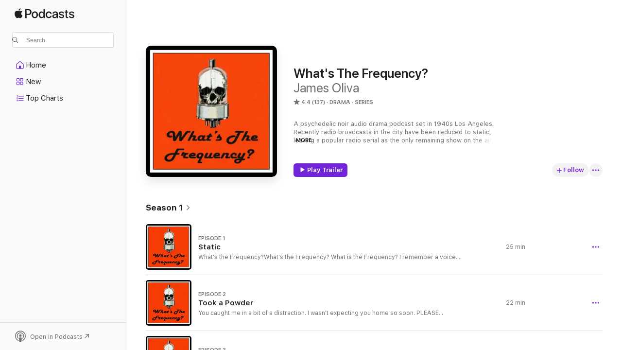

--- FILE ---
content_type: text/html
request_url: https://podcasts.apple.com/us/podcast/whats-the-frequency/id1279384082
body_size: 27266
content:
<!DOCTYPE html>
<html dir="ltr" lang="en-US">
    <head>
        <meta charset="utf-8" />
        <meta http-equiv="X-UA-Compatible" content="IE=edge" />
        <meta name="viewport" content="width=device-width,initial-scale=1" />
        <meta name="applicable-device" content="pc,mobile" />
        <meta name="referrer" content="strict-origin" />

        <link
            rel="apple-touch-icon"
            sizes="180x180"
            href="/assets/favicon/favicon-180.png"
        />
        <link
            rel="icon"
            type="image/png"
            sizes="32x32"
            href="/assets/favicon/favicon-32.png"
        />
        <link
            rel="icon"
            type="image/png"
            sizes="16x16"
            href="/assets/favicon/favicon-16.png"
        />
        <link
            rel="mask-icon"
            href="/assets/favicon/favicon.svg"
            color="#7e50df"
        />
        <link rel="manifest" href="/manifest.json" />

        <title>What's The Frequency? - Podcast - Apple Podcasts</title><!-- HEAD_svelte-1frznod_START --><link rel="preconnect" href="//www.apple.com/wss/fonts" crossorigin="anonymous"><link rel="stylesheet" as="style" href="//www.apple.com/wss/fonts?families=SF+Pro,v4%7CSF+Pro+Icons,v1&amp;display=swap" type="text/css" referrerpolicy="strict-origin-when-cross-origin"><!-- HEAD_svelte-1frznod_END --><!-- HEAD_svelte-eg3hvx_START -->    <meta name="description" content="Listen to James Oliva's What's The Frequency? podcast on Apple Podcasts.">  <link rel="canonical" href="https://podcasts.apple.com/us/podcast/whats-the-frequency/id1279384082">   <link rel="alternate" type="application/json+oembed" href="https://podcasts.apple.com/api/oembed?url=https%3A%2F%2Fpodcasts.apple.com%2Fus%2Fpodcast%2Fwhats-the-frequency%2Fid1279384082" title="What's The Frequency? - Podcast - Apple Podcasts">  <meta name="al:ios:app_store_id" content="525463029"> <meta name="al:ios:app_name" content="Apple Podcasts"> <meta name="apple:content_id" content="1279384082"> <meta name="apple:title" content="What's The Frequency?"> <meta name="apple:description" content="Listen to James Oliva's What's The Frequency? podcast on Apple Podcasts.">   <meta property="og:title" content="What's The Frequency?"> <meta property="og:description" content="Drama Podcast · Series · A psychedelic noir audio drama podcast set in 1940s Los Angeles. Recently radio broadcasts in the city have been reduced to static, leaving a popular radio serial as the only remaining show on the air…"> <meta property="og:site_name" content="Apple Podcasts"> <meta property="og:url" content="https://podcasts.apple.com/us/podcast/whats-the-frequency/id1279384082"> <meta property="og:image" content="https://is1-ssl.mzstatic.com/image/thumb/Podcasts112/v4/2a/03/03/2a03033b-3415-77e7-4cc5-1d493a0fcb24/mza_7865226827132476260.jpeg/1200x1200bf-60.jpg"> <meta property="og:image:secure_url" content="https://is1-ssl.mzstatic.com/image/thumb/Podcasts112/v4/2a/03/03/2a03033b-3415-77e7-4cc5-1d493a0fcb24/mza_7865226827132476260.jpeg/1200x1200bf-60.jpg"> <meta property="og:image:alt" content="What's The Frequency?"> <meta property="og:image:width" content="1200"> <meta property="og:image:height" content="1200"> <meta property="og:image:type" content="image/jpg"> <meta property="og:type" content="website"> <meta property="og:locale" content="en_US">     <meta name="twitter:title" content="What's The Frequency?"> <meta name="twitter:description" content="Drama Podcast · Series · A psychedelic noir audio drama podcast set in 1940s Los Angeles. Recently radio broadcasts in the city have been reduced to static, leaving a popular radio serial as the only remaining show on the air…"> <meta name="twitter:site" content="@ApplePodcasts"> <meta name="twitter:image" content="https://is1-ssl.mzstatic.com/image/thumb/Podcasts112/v4/2a/03/03/2a03033b-3415-77e7-4cc5-1d493a0fcb24/mza_7865226827132476260.jpeg/1200x1200bf-60.jpg"> <meta name="twitter:image:alt" content="What's The Frequency?"> <meta name="twitter:card" content="summary">      <!-- HTML_TAG_START -->
                <script id=schema:show type="application/ld+json">
                    {"@context":"http://schema.org","@type":"CreativeWorkSeries","name":"What's The Frequency?","description":"A psychedelic noir audio drama podcast set in 1940s Los Angeles. Recently radio broadcasts in the city have been reduced to static, leaving a popular radio serial as the only remaining show on the air. Even then the show finds itself continuously interrupted by a mysterious broadcast. A lone distorted voice reaching out for help. Follow Walter “Troubles” Mix and his partner Whitney as they search for a missing writer and navigate through a city quickly falling into madness. Could the mysterious voice be the culprit? Will anyone be able to stop the madness from spreading? And… What’s The Frequency?\nWhat’s the Frequency is created and written by James Oliva.\nProduced by Alexander Danner\nWith music composed by Kurt C. Nelson.","genre":["Drama","Podcasts","Fiction","Arts","Performing Arts"],"url":"https://podcasts.apple.com/us/podcast/whats-the-frequency/id1279384082","offers":[{"@type":"Offer","category":"free","price":0}],"dateModified":"2019-04-22T03:31:00Z","thumbnailUrl":"https://is1-ssl.mzstatic.com/image/thumb/Podcasts112/v4/2a/03/03/2a03033b-3415-77e7-4cc5-1d493a0fcb24/mza_7865226827132476260.jpeg/1200x1200bf.webp","aggregateRating":{"@type":"AggregateRating","ratingValue":4.4,"reviewCount":137,"itemReviewed":{"@type":"CreativeWorkSeries","name":"What's The Frequency?","description":"A psychedelic noir audio drama podcast set in 1940s Los Angeles. Recently radio broadcasts in the city have been reduced to static, leaving a popular radio serial as the only remaining show on the air. Even then the show finds itself continuously interrupted by a mysterious broadcast. A lone distorted voice reaching out for help. Follow Walter “Troubles” Mix and his partner Whitney as they search for a missing writer and navigate through a city quickly falling into madness. Could the mysterious voice be the culprit? Will anyone be able to stop the madness from spreading? And… What’s The Frequency?\nWhat’s the Frequency is created and written by James Oliva.\nProduced by Alexander Danner\nWith music composed by Kurt C. Nelson.","genre":["Drama","Podcasts","Fiction","Arts","Performing Arts"],"url":"https://podcasts.apple.com/us/podcast/whats-the-frequency/id1279384082","offers":[{"@type":"Offer","category":"free","price":0}],"dateModified":"2019-04-22T03:31:00Z","thumbnailUrl":"https://is1-ssl.mzstatic.com/image/thumb/Podcasts112/v4/2a/03/03/2a03033b-3415-77e7-4cc5-1d493a0fcb24/mza_7865226827132476260.jpeg/1200x1200bf.webp"}},"review":[{"@type":"Review","author":"Walaf Shan","datePublished":"2021-05-13","name":"Highly experimental","reviewBody":"The plot of this show takes several episodes to appear, and I’m still not sure I’ve found it. It’s a lot of style - very interesting structure, carefully crafted sound and dialogue - so if you’re up for hours of weird with no clear story, give it a try!","reviewRating":{"@type":"Rating","ratingValue":4,"bestRating":5,"worstRating":1},"itemReviewed":{"@type":"CreativeWorkSeries","name":"What's The Frequency?","description":"A psychedelic noir audio drama podcast set in 1940s Los Angeles. Recently radio broadcasts in the city have been reduced to static, leaving a popular radio serial as the only remaining show on the air. Even then the show finds itself continuously interrupted by a mysterious broadcast. A lone distorted voice reaching out for help. Follow Walter “Troubles” Mix and his partner Whitney as they search for a missing writer and navigate through a city quickly falling into madness. Could the mysterious voice be the culprit? Will anyone be able to stop the madness from spreading? And… What’s The Frequency?\nWhat’s the Frequency is created and written by James Oliva.\nProduced by Alexander Danner\nWith music composed by Kurt C. Nelson.","genre":["Drama","Podcasts","Fiction","Arts","Performing Arts"],"url":"https://podcasts.apple.com/us/podcast/whats-the-frequency/id1279384082","offers":[{"@type":"Offer","category":"free","price":0}],"dateModified":"2019-04-22T03:31:00Z","thumbnailUrl":"https://is1-ssl.mzstatic.com/image/thumb/Podcasts112/v4/2a/03/03/2a03033b-3415-77e7-4cc5-1d493a0fcb24/mza_7865226827132476260.jpeg/1200x1200bf.webp"}},{"@type":"Review","author":"frequentj","datePublished":"2024-07-03","name":"Bizarre and fun!","reviewBody":"I’d never heard of this one, so when I stumbled across it, I gave it a listen. The audio and creativity really appealed to me, so I’ve been binging! This one takes some time to unfold, so just go with it!","reviewRating":{"@type":"Rating","ratingValue":5,"bestRating":5,"worstRating":1},"itemReviewed":{"@type":"CreativeWorkSeries","name":"What's The Frequency?","description":"A psychedelic noir audio drama podcast set in 1940s Los Angeles. Recently radio broadcasts in the city have been reduced to static, leaving a popular radio serial as the only remaining show on the air. Even then the show finds itself continuously interrupted by a mysterious broadcast. A lone distorted voice reaching out for help. Follow Walter “Troubles” Mix and his partner Whitney as they search for a missing writer and navigate through a city quickly falling into madness. Could the mysterious voice be the culprit? Will anyone be able to stop the madness from spreading? And… What’s The Frequency?\nWhat’s the Frequency is created and written by James Oliva.\nProduced by Alexander Danner\nWith music composed by Kurt C. Nelson.","genre":["Drama","Podcasts","Fiction","Arts","Performing Arts"],"url":"https://podcasts.apple.com/us/podcast/whats-the-frequency/id1279384082","offers":[{"@type":"Offer","category":"free","price":0}],"dateModified":"2019-04-22T03:31:00Z","thumbnailUrl":"https://is1-ssl.mzstatic.com/image/thumb/Podcasts112/v4/2a/03/03/2a03033b-3415-77e7-4cc5-1d493a0fcb24/mza_7865226827132476260.jpeg/1200x1200bf.webp"}},{"@type":"Review","author":"ThisIsAWug","datePublished":"2023-10-31","name":"A Mostly Solid Stab at New Weird","reviewBody":"I’m a huge, huge fan of New Weird, and this kind of thing is right up my alley. For anyone who’s considering listening and wants a sense of what to expect stylistically, think David Lynch’s Lost Highway. You have to be willing to put in some work, and if you’re not ready for it, I could easily see it being jarring and confusing. This is definitely not everyone’s cup of tea, but for the most part it was mine. \n\nWhy “for the most part”? There were two issues for me that brought my rating down: First, I think the voice acting and dialogue for some of the characters needed work. It wasn’t a huge deal, but was occasionally distracting. By itself, that might not have affected the rating, but more significantly, I went from feeling creeped out and anxious at the end of the penultimate episode (which is a good thing!) to feeling really pretty disappointed by almost the entire final episode. It was going so well, I didn’t expect the ending to fall flat for me like that.\n\nIf you’re into New Weird, surrealism, experimental art, and media that exists in that kind of space, I’d say it’s worth a listen. The ending might feel more satisfying to you than it did to me, and the rest of the episodes were pretty engaging.","reviewRating":{"@type":"Rating","ratingValue":3,"bestRating":5,"worstRating":1},"itemReviewed":{"@type":"CreativeWorkSeries","name":"What's The Frequency?","description":"A psychedelic noir audio drama podcast set in 1940s Los Angeles. Recently radio broadcasts in the city have been reduced to static, leaving a popular radio serial as the only remaining show on the air. Even then the show finds itself continuously interrupted by a mysterious broadcast. A lone distorted voice reaching out for help. Follow Walter “Troubles” Mix and his partner Whitney as they search for a missing writer and navigate through a city quickly falling into madness. Could the mysterious voice be the culprit? Will anyone be able to stop the madness from spreading? And… What’s The Frequency?\nWhat’s the Frequency is created and written by James Oliva.\nProduced by Alexander Danner\nWith music composed by Kurt C. Nelson.","genre":["Drama","Podcasts","Fiction","Arts","Performing Arts"],"url":"https://podcasts.apple.com/us/podcast/whats-the-frequency/id1279384082","offers":[{"@type":"Offer","category":"free","price":0}],"dateModified":"2019-04-22T03:31:00Z","thumbnailUrl":"https://is1-ssl.mzstatic.com/image/thumb/Podcasts112/v4/2a/03/03/2a03033b-3415-77e7-4cc5-1d493a0fcb24/mza_7865226827132476260.jpeg/1200x1200bf.webp"}},{"@type":"Review","author":"Samples br549","datePublished":"2021-12-19","name":"My All Time Favorite Podcast","reviewBody":"I have lost track of the amount of times I have listened to this podcast, and every time i do I notice another little detail. It has practically become a yearly tradition for me lol. Great work all around to everyone involved in the making of this podcast. I’m eagerly awaiting a season 2.","reviewRating":{"@type":"Rating","ratingValue":5,"bestRating":5,"worstRating":1},"itemReviewed":{"@type":"CreativeWorkSeries","name":"What's The Frequency?","description":"A psychedelic noir audio drama podcast set in 1940s Los Angeles. Recently radio broadcasts in the city have been reduced to static, leaving a popular radio serial as the only remaining show on the air. Even then the show finds itself continuously interrupted by a mysterious broadcast. A lone distorted voice reaching out for help. Follow Walter “Troubles” Mix and his partner Whitney as they search for a missing writer and navigate through a city quickly falling into madness. Could the mysterious voice be the culprit? Will anyone be able to stop the madness from spreading? And… What’s The Frequency?\nWhat’s the Frequency is created and written by James Oliva.\nProduced by Alexander Danner\nWith music composed by Kurt C. Nelson.","genre":["Drama","Podcasts","Fiction","Arts","Performing Arts"],"url":"https://podcasts.apple.com/us/podcast/whats-the-frequency/id1279384082","offers":[{"@type":"Offer","category":"free","price":0}],"dateModified":"2019-04-22T03:31:00Z","thumbnailUrl":"https://is1-ssl.mzstatic.com/image/thumb/Podcasts112/v4/2a/03/03/2a03033b-3415-77e7-4cc5-1d493a0fcb24/mza_7865226827132476260.jpeg/1200x1200bf.webp"}},{"@type":"Review","author":"Jen12345678887654321","datePublished":"2020-12-19","name":"I’m confused","reviewBody":"I’m really not smart enough for this show. It’s an interesting concept and I like mischief and co but I listen to podcasts while I do other things and I can’t do that with this bad boy","reviewRating":{"@type":"Rating","ratingValue":4,"bestRating":5,"worstRating":1},"itemReviewed":{"@type":"CreativeWorkSeries","name":"What's The Frequency?","description":"A psychedelic noir audio drama podcast set in 1940s Los Angeles. Recently radio broadcasts in the city have been reduced to static, leaving a popular radio serial as the only remaining show on the air. Even then the show finds itself continuously interrupted by a mysterious broadcast. A lone distorted voice reaching out for help. Follow Walter “Troubles” Mix and his partner Whitney as they search for a missing writer and navigate through a city quickly falling into madness. Could the mysterious voice be the culprit? Will anyone be able to stop the madness from spreading? And… What’s The Frequency?\nWhat’s the Frequency is created and written by James Oliva.\nProduced by Alexander Danner\nWith music composed by Kurt C. Nelson.","genre":["Drama","Podcasts","Fiction","Arts","Performing Arts"],"url":"https://podcasts.apple.com/us/podcast/whats-the-frequency/id1279384082","offers":[{"@type":"Offer","category":"free","price":0}],"dateModified":"2019-04-22T03:31:00Z","thumbnailUrl":"https://is1-ssl.mzstatic.com/image/thumb/Podcasts112/v4/2a/03/03/2a03033b-3415-77e7-4cc5-1d493a0fcb24/mza_7865226827132476260.jpeg/1200x1200bf.webp"}},{"@type":"Review","author":"slipsteam10","datePublished":"2020-07-31","name":"Warped and Wonderful","reviewBody":"The David Lynch of Audio Dramas, but with a touch more style and narrative drive. I am enthralled. Cannot wait for season two!!!","reviewRating":{"@type":"Rating","ratingValue":5,"bestRating":5,"worstRating":1},"itemReviewed":{"@type":"CreativeWorkSeries","name":"What's The Frequency?","description":"A psychedelic noir audio drama podcast set in 1940s Los Angeles. Recently radio broadcasts in the city have been reduced to static, leaving a popular radio serial as the only remaining show on the air. Even then the show finds itself continuously interrupted by a mysterious broadcast. A lone distorted voice reaching out for help. Follow Walter “Troubles” Mix and his partner Whitney as they search for a missing writer and navigate through a city quickly falling into madness. Could the mysterious voice be the culprit? Will anyone be able to stop the madness from spreading? And… What’s The Frequency?\nWhat’s the Frequency is created and written by James Oliva.\nProduced by Alexander Danner\nWith music composed by Kurt C. Nelson.","genre":["Drama","Podcasts","Fiction","Arts","Performing Arts"],"url":"https://podcasts.apple.com/us/podcast/whats-the-frequency/id1279384082","offers":[{"@type":"Offer","category":"free","price":0}],"dateModified":"2019-04-22T03:31:00Z","thumbnailUrl":"https://is1-ssl.mzstatic.com/image/thumb/Podcasts112/v4/2a/03/03/2a03033b-3415-77e7-4cc5-1d493a0fcb24/mza_7865226827132476260.jpeg/1200x1200bf.webp"}},{"@type":"Review","author":"Smallblackrabbit","datePublished":"2020-08-15","name":"Not bad","reviewBody":"A bit too impressed with itself.","reviewRating":{"@type":"Rating","ratingValue":3,"bestRating":5,"worstRating":1},"itemReviewed":{"@type":"CreativeWorkSeries","name":"What's The Frequency?","description":"A psychedelic noir audio drama podcast set in 1940s Los Angeles. Recently radio broadcasts in the city have been reduced to static, leaving a popular radio serial as the only remaining show on the air. Even then the show finds itself continuously interrupted by a mysterious broadcast. A lone distorted voice reaching out for help. Follow Walter “Troubles” Mix and his partner Whitney as they search for a missing writer and navigate through a city quickly falling into madness. Could the mysterious voice be the culprit? Will anyone be able to stop the madness from spreading? And… What’s The Frequency?\nWhat’s the Frequency is created and written by James Oliva.\nProduced by Alexander Danner\nWith music composed by Kurt C. Nelson.","genre":["Drama","Podcasts","Fiction","Arts","Performing Arts"],"url":"https://podcasts.apple.com/us/podcast/whats-the-frequency/id1279384082","offers":[{"@type":"Offer","category":"free","price":0}],"dateModified":"2019-04-22T03:31:00Z","thumbnailUrl":"https://is1-ssl.mzstatic.com/image/thumb/Podcasts112/v4/2a/03/03/2a03033b-3415-77e7-4cc5-1d493a0fcb24/mza_7865226827132476260.jpeg/1200x1200bf.webp"}},{"@type":"Review","author":"DudeGuyBroMan85","datePublished":"2019-10-11","name":"Madness","reviewBody":"I have no idea what’s going on, I can’t honestly tell if there’s a story going on here but I also can’t stop listening. It’s like an audio Rubix cube, it’s frustrating but I also don’t think I can stop until it’s finished. Good job? LOL","reviewRating":{"@type":"Rating","ratingValue":5,"bestRating":5,"worstRating":1},"itemReviewed":{"@type":"CreativeWorkSeries","name":"What's The Frequency?","description":"A psychedelic noir audio drama podcast set in 1940s Los Angeles. Recently radio broadcasts in the city have been reduced to static, leaving a popular radio serial as the only remaining show on the air. Even then the show finds itself continuously interrupted by a mysterious broadcast. A lone distorted voice reaching out for help. Follow Walter “Troubles” Mix and his partner Whitney as they search for a missing writer and navigate through a city quickly falling into madness. Could the mysterious voice be the culprit? Will anyone be able to stop the madness from spreading? And… What’s The Frequency?\nWhat’s the Frequency is created and written by James Oliva.\nProduced by Alexander Danner\nWith music composed by Kurt C. Nelson.","genre":["Drama","Podcasts","Fiction","Arts","Performing Arts"],"url":"https://podcasts.apple.com/us/podcast/whats-the-frequency/id1279384082","offers":[{"@type":"Offer","category":"free","price":0}],"dateModified":"2019-04-22T03:31:00Z","thumbnailUrl":"https://is1-ssl.mzstatic.com/image/thumb/Podcasts112/v4/2a/03/03/2a03033b-3415-77e7-4cc5-1d493a0fcb24/mza_7865226827132476260.jpeg/1200x1200bf.webp"}},{"@type":"Review","author":"madsuptonogood","datePublished":"2019-03-31","name":"do yourself a favor and listen to this","reviewBody":"this show is absolutely brilliant. there are so many things i love about it there’s not enough room to list them all here. all of the characters are so much fun and are so interesting. the story takes so many turns and imo the best/scariest thing about it is how it constantly breaks barriers and expectations in such unexpected ways. pls do yourself the favor of listening to this phenomenal show.","reviewRating":{"@type":"Rating","ratingValue":5,"bestRating":5,"worstRating":1},"itemReviewed":{"@type":"CreativeWorkSeries","name":"What's The Frequency?","description":"A psychedelic noir audio drama podcast set in 1940s Los Angeles. Recently radio broadcasts in the city have been reduced to static, leaving a popular radio serial as the only remaining show on the air. Even then the show finds itself continuously interrupted by a mysterious broadcast. A lone distorted voice reaching out for help. Follow Walter “Troubles” Mix and his partner Whitney as they search for a missing writer and navigate through a city quickly falling into madness. Could the mysterious voice be the culprit? Will anyone be able to stop the madness from spreading? And… What’s The Frequency?\nWhat’s the Frequency is created and written by James Oliva.\nProduced by Alexander Danner\nWith music composed by Kurt C. Nelson.","genre":["Drama","Podcasts","Fiction","Arts","Performing Arts"],"url":"https://podcasts.apple.com/us/podcast/whats-the-frequency/id1279384082","offers":[{"@type":"Offer","category":"free","price":0}],"dateModified":"2019-04-22T03:31:00Z","thumbnailUrl":"https://is1-ssl.mzstatic.com/image/thumb/Podcasts112/v4/2a/03/03/2a03033b-3415-77e7-4cc5-1d493a0fcb24/mza_7865226827132476260.jpeg/1200x1200bf.webp"}},{"@type":"Review","author":"Halvonator","datePublished":"2019-05-25","name":"Mid-sentence commercial breaks!","reviewBody":"Might be good, but I’ll never know with Jay Farmer of Quicken Loans barging in mid-sentence. After the third ad in the trailer, and then another commercial break after a minute of the first episode, I gave up.","reviewRating":{"@type":"Rating","ratingValue":1,"bestRating":5,"worstRating":1},"itemReviewed":{"@type":"CreativeWorkSeries","name":"What's The Frequency?","description":"A psychedelic noir audio drama podcast set in 1940s Los Angeles. Recently radio broadcasts in the city have been reduced to static, leaving a popular radio serial as the only remaining show on the air. Even then the show finds itself continuously interrupted by a mysterious broadcast. A lone distorted voice reaching out for help. Follow Walter “Troubles” Mix and his partner Whitney as they search for a missing writer and navigate through a city quickly falling into madness. Could the mysterious voice be the culprit? Will anyone be able to stop the madness from spreading? And… What’s The Frequency?\nWhat’s the Frequency is created and written by James Oliva.\nProduced by Alexander Danner\nWith music composed by Kurt C. Nelson.","genre":["Drama","Podcasts","Fiction","Arts","Performing Arts"],"url":"https://podcasts.apple.com/us/podcast/whats-the-frequency/id1279384082","offers":[{"@type":"Offer","category":"free","price":0}],"dateModified":"2019-04-22T03:31:00Z","thumbnailUrl":"https://is1-ssl.mzstatic.com/image/thumb/Podcasts112/v4/2a/03/03/2a03033b-3415-77e7-4cc5-1d493a0fcb24/mza_7865226827132476260.jpeg/1200x1200bf.webp"}}],"workExample":[{"@type":"AudioObject","datePublished":"2017-09-13","description":"What's the Frequency?What's the Frequency? What is the Frequency? I remember a voice. WHAT IS THE FREQUENCY? WHAT. IS. THE. FREQUENCY???? PLEASE CONSIDER SUPPORTING US VIA PATREON: https://www.patreon.com/wtfrequency\n\n\n\n\nFind all of our sponsor discount","duration":"PT24M58S","genre":["Drama"],"name":"Static","offers":[{"@type":"Offer","category":"free","price":0}],"requiresSubscription":"no","uploadDate":"2017-09-13","url":"https://podcasts.apple.com/us/podcast/static/id1279384082?i=1000392188750","thumbnailUrl":"https://is1-ssl.mzstatic.com/image/thumb/Podcasts116/v4/ba/13/d8/ba13d84e-f91f-b8dd-c3d9-5039eedc48de/mza_190394877398730231.jpeg/1200x1200bf.webp"},{"@type":"AudioObject","datePublished":"2017-10-11","description":"You caught me in a bit of a distraction. I wasn't expecting you home so soon.\n\n\n\n\nPLEASE CONSIDER SUPPORTING US VIA PATREON: https://www.patreon.com/wtfrequency\n\n\n\n\nFind all of our sponsor discount links at: https://fableandfolly.com/partners/","duration":"PT21M44S","genre":["Drama"],"name":"Took a Powder","offers":[{"@type":"Offer","category":"free","price":0}],"requiresSubscription":"no","uploadDate":"2017-10-11","url":"https://podcasts.apple.com/us/podcast/took-a-powder/id1279384082?i=1000393331930","thumbnailUrl":"https://is1-ssl.mzstatic.com/image/thumb/Podcasts112/v4/11/c7/89/11c78986-7035-2875-8763-608955943115/mza_17183080862633739735.jpeg/1200x1200bf.webp"},{"@type":"AudioObject","datePublished":"2017-11-05","description":"I'm supposed to follow the rules. He's so hungry, but I'm supposed to follow the rules.\n\n\n\n\nPLEASE CONSIDER SUPPORTING US VIA PATREON: https://www.patreon.com/wtfrequency\n\n\n\n\nFind all of our sponsor discount links at: https://fableandfolly.com/partners/","duration":"PT21M48S","genre":["Drama"],"name":"Maribelle","offers":[{"@type":"Offer","category":"free","price":0}],"requiresSubscription":"no","uploadDate":"2017-11-05","url":"https://podcasts.apple.com/us/podcast/maribelle/id1279384082?i=1000394421336","thumbnailUrl":"https://is1-ssl.mzstatic.com/image/thumb/Podcasts122/v4/c1/80/ff/c180ff74-a812-8537-737d-08c2ebcaede5/mza_4414535097997814918.jpeg/1200x1200bf.webp"},{"@type":"AudioObject","datePublished":"2018-01-10","description":"Enfield No. 2s?! That's my brand!\n\n\n\n\nPLEASE CONSIDER SUPPORTING US VIA PATREON: https://www.patreon.com/wtfrequency\n\n\n\n\nFind all of our sponsor discount links at: https://fableandfolly.com/partners/","duration":"PT31M41S","genre":["Drama"],"name":"You Read It","offers":[{"@type":"Offer","category":"free","price":0}],"requiresSubscription":"no","uploadDate":"2018-01-10","url":"https://podcasts.apple.com/us/podcast/you-read-it/id1279384082?i=1000399502505","thumbnailUrl":"https://is1-ssl.mzstatic.com/image/thumb/Podcasts122/v4/bc/b6/bf/bcb6bf13-3c2e-e000-9e21-0cfd9ee528bf/mza_10271278459532144284.jpeg/1200x1200bf.webp"},{"@type":"AudioObject","datePublished":"2018-02-07","description":"Of course you haven't.\n\n\n\n\nPLEASE CONSIDER SUPPORTING US VIA PATREON: https://www.patreon.com/wtfrequency\n\n\n\n\nFind all of our sponsor discount links at: https://fableandfolly.com/partners/","duration":"PT25M48S","genre":["Drama"],"name":"Ambernition","offers":[{"@type":"Offer","category":"free","price":0}],"requiresSubscription":"no","uploadDate":"2018-02-07","url":"https://podcasts.apple.com/us/podcast/ambernition/id1279384082?i=1000401660320","thumbnailUrl":"https://is1-ssl.mzstatic.com/image/thumb/Podcasts221/v4/39/b4/b0/39b4b0e9-6870-b682-1962-5c8442673a5b/mza_5011037803347720264.jpeg/1200x1200bf.webp"},{"@type":"AudioObject","datePublished":"2018-03-14","description":"Go hide in the bathroom.\n\n\n\n\nPLEASE CONSIDER SUPPORTING US VIA PATREON: https://www.patreon.com/wtfrequency\n\n\n\n\nFind all of our sponsor discount links at: https://fableandfolly.com/partners/","duration":"PT22M47S","genre":["Drama"],"name":"Books Containing Words","offers":[{"@type":"Offer","category":"free","price":0}],"requiresSubscription":"no","uploadDate":"2018-03-14","url":"https://podcasts.apple.com/us/podcast/books-containing-words/id1279384082?i=1000406302384","thumbnailUrl":"https://is1-ssl.mzstatic.com/image/thumb/Podcasts112/v4/e1/4d/72/e14d7248-284d-748e-a908-85b187392f18/mza_17213925877904847832.jpeg/1200x1200bf.webp"},{"@type":"AudioObject","datePublished":"2018-04-11","description":"Books? Books. Books Books. Books!\n\n\n\n\nPLEASE CONSIDER SUPPORTING US VIA PATREON: https://www.patreon.com/wtfrequency\n\n\n\n\nFind all of our sponsor discount links at: https://fableandfolly.com/partners/","duration":"PT32M12S","genre":["Drama"],"name":"A Big One and a Little One","offers":[{"@type":"Offer","category":"free","price":0}],"requiresSubscription":"no","uploadDate":"2018-04-11","url":"https://podcasts.apple.com/us/podcast/a-big-one-and-a-little-one/id1279384082?i=1000408644176","thumbnailUrl":"https://is1-ssl.mzstatic.com/image/thumb/Podcasts221/v4/d6/e9/26/d6e9264c-4926-4e23-6d9a-b2d555238d79/mza_3093681128834138422.jpeg/1200x1200bf.webp"},{"@type":"AudioObject","datePublished":"2018-05-08","description":"What's the Frequency? is written by James Oliva and engineered by Alexander Danner. What's the Frequency? theme by Kurt C. Nelson. Content warnings at end of show notes. CAST Walter Mix - Karim Kronfli Whitney - Tanja Milojevic Carmen - Julia Schifini","duration":"PT26M39S","genre":["Drama"],"name":"Feedback","offers":[{"@type":"Offer","category":"free","price":0}],"requiresSubscription":"no","uploadDate":"2018-05-08","url":"https://podcasts.apple.com/us/podcast/feedback/id1279384082?i=1000410927087","thumbnailUrl":"https://is1-ssl.mzstatic.com/image/thumb/Podcasts122/v4/6d/a8/ba/6da8ba71-dae8-fe8d-b863-491107287957/mza_17487266757518703567.jpeg/1200x1200bf.webp"},{"@type":"AudioObject","datePublished":"2018-06-13","description":"What's the Frequency? is written by James Oliva and designed by Alexander Danner. WTF Theme by Kurt C. Nelson. Content Warnings at end of show notes. CAST Walter Mix - Karim Kronfli Whitney - Tanja Milojevic Carmen - Julia Schifini Donald - Brad C. Wilc","duration":"PT33M12S","genre":["Drama"],"name":"Unwanted Platen","offers":[{"@type":"Offer","category":"free","price":0}],"requiresSubscription":"no","uploadDate":"2018-06-13","url":"https://podcasts.apple.com/us/podcast/unwanted-platen/id1279384082?i=1000439913170","thumbnailUrl":"https://is1-ssl.mzstatic.com/image/thumb/Podcasts122/v4/48/2e/d5/482ed5a7-4a76-b714-6cf2-67ad8a313e17/mza_4049648980733924351.jpeg/1200x1200bf.webp"},{"@type":"AudioObject","datePublished":"2018-07-11","description":"What’s the Frequency? is written by James Oliva and designed by Alexander Danner. WTF Theme by Kurt C. Nelson. Content Warnings at end of show notes. CAST Walter Mix - Karim Kronfli Whitney - Tanja Milojevic Carmen - Julia Schifini Barton - James Brun","duration":"PT30M16S","genre":["Drama"],"name":"Skull Cabin","offers":[{"@type":"Offer","category":"free","price":0}],"requiresSubscription":"no","uploadDate":"2018-07-11","url":"https://podcasts.apple.com/us/podcast/skull-cabin/id1279384082?i=1000439913178","thumbnailUrl":"https://is1-ssl.mzstatic.com/image/thumb/Podcasts116/v4/1b/b1/85/1bb18561-3194-f5cf-17dd-642b62f01d34/mza_11951260476224311659.jpeg/1200x1200bf.webp"},{"@type":"AudioObject","datePublished":"2018-08-08","description":"What's the Frequency? is written by James Oliva and Designed by Alexander Danner. Theme composed by Kurt C. Nelson. Content warnings at end of show notes. CAST Walter Mix - Karim Kronfli Whitney - Tanja Milojevic Carmen - Julia Schifini Barton - James B","duration":"PT32M18S","genre":["Drama"],"name":"Distortion","offers":[{"@type":"Offer","category":"free","price":0}],"requiresSubscription":"no","uploadDate":"2018-08-08","url":"https://podcasts.apple.com/us/podcast/distortion/id1279384082?i=1000439913175","thumbnailUrl":"https://is1-ssl.mzstatic.com/image/thumb/Podcasts122/v4/91/8c/5d/918c5db6-0698-d887-5776-d2b53e6f81cd/mza_1137628833005829003.jpeg/1200x1200bf.webp"},{"@type":"AudioObject","datePublished":"2018-09-12","description":"\"What's the Frequency?\" is written by James Oliva \n\n\n\n\nSound design by Alexander Danner. \n\n\n\n\nOur theme music is by Kurt C. Nelson. \n\n\n\n\nContent warnings at end of show notes.\n\n\n\n\nCAST \n\nWalter Mix - Karim Kronfli \n\nWhitney - Tanja Milojevic \n\nCar","duration":"PT1H4M33S","genre":["Drama"],"name":"39.17 Mhz","offers":[{"@type":"Offer","category":"free","price":0}],"requiresSubscription":"no","uploadDate":"2018-09-12","url":"https://podcasts.apple.com/us/podcast/39-17-mhz/id1279384082?i=1000439913174","thumbnailUrl":"https://is1-ssl.mzstatic.com/image/thumb/Podcasts122/v4/41/58/9f/41589fc9-f521-6282-dae5-6a8f0f93f6c3/mza_16218648489111199039.jpeg/1200x1200bf.webp"},{"@type":"AudioObject","datePublished":"2017-07-24","description":"A psychedelic noir audio drama podcast set in 1940s Los Angeles. Recently radio broadcasts in the city have been reduced to static, leaving a popular radio serial as the only remaining show on the air. Even then the show finds itself continuously interr","duration":"PT3M13S","genre":["Drama"],"name":"Behold! Our First Full Trailer!","offers":[{"@type":"Offer","category":"free","price":0}],"requiresSubscription":"no","uploadDate":"2017-07-24","url":"https://podcasts.apple.com/us/podcast/behold-our-first-full-trailer/id1279384082?i=1000391874037","thumbnailUrl":"https://is1-ssl.mzstatic.com/image/thumb/Podcasts112/v4/c4/69/8d/c4698dba-9340-b6cc-4e16-8a464f10ee8b/mza_12081953339925208661.jpeg/1200x1200bf.webp"},{"@type":"AudioObject","datePublished":"2017-09-06","description":"What's the Frequency is written by James Oliva and produced by Alexander Danner. Episode 1 debutes September 20th!","duration":"PT2M47S","genre":["Drama"],"name":"What's The Frequency? - Trailer #2","offers":[{"@type":"Offer","category":"free","price":0}],"requiresSubscription":"no","uploadDate":"2017-09-06","url":"https://podcasts.apple.com/us/podcast/whats-the-frequency-trailer-2/id1279384082?i=1000391896319","thumbnailUrl":"https://is1-ssl.mzstatic.com/image/thumb/Podcasts112/v4/bf/38/8e/bf388ed1-8fe0-41c0-f3f9-23cff8b0cc0d/mza_7989773322611783224.jpeg/1200x1200bf.webp"},{"@type":"AudioObject","datePublished":"2019-01-15","description":"Win exclusive audio by finding our show's writer, creator or director on the convention floor OR become a Patreon supporter https://www.patreon.com/wtfrequency","duration":"PT9M24S","genre":["Drama"],"name":"Announcement: PodCon 2019 Contest","offers":[{"@type":"Offer","category":"free","price":0}],"requiresSubscription":"no","uploadDate":"2019-01-15","url":"https://podcasts.apple.com/us/podcast/announcement-podcon-2019-contest/id1279384082?i=1000439913176","thumbnailUrl":"https://is1-ssl.mzstatic.com/image/thumb/Podcasts116/v4/62/7d/f4/627df4a4-1c68-445b-e707-54fe571bfb9b/mza_17005556401403235104.jpeg/1200x1200bf.webp"}]}
                </script>
                <!-- HTML_TAG_END -->    <!-- HEAD_svelte-eg3hvx_END --><!-- HEAD_svelte-1p7jl_START --><!-- HEAD_svelte-1p7jl_END -->
      <script type="module" crossorigin src="/assets/index~6ee77bbec8.js"></script>
      <link rel="stylesheet" href="/assets/index~6c3ea543f1.css">
    </head>
    <body>
        <svg style="display: none" xmlns="http://www.w3.org/2000/svg">
            <symbol id="play-circle-fill" viewBox="0 0 60 60">
                <path
                    class="icon-circle-fill__circle"
                    fill="var(--iconCircleFillBG, transparent)"
                    d="M30 60c16.411 0 30-13.617 30-30C60 13.588 46.382 0 29.971 0 13.588 0 .001 13.588.001 30c0 16.383 13.617 30 30 30Z"
                />
                <path
                    fill="var(--iconFillArrow, var(--keyColor, black))"
                    d="M24.411 41.853c-1.41.853-3.028.177-3.028-1.294V19.47c0-1.44 1.735-2.058 3.028-1.294l17.265 10.235a1.89 1.89 0 0 1 0 3.265L24.411 41.853Z"
                />
            </symbol>
        </svg>
        <script defer src="/assets/focus-visible/focus-visible.min.js"></script>
        

        <script
            async
            src="/includes/js-cdn/musickit/v3/amp/musickit.js"
        ></script>
        <script
            type="module"
            async
            src="/includes/js-cdn/musickit/v3/components/musickit-components/musickit-components.esm.js"
        ></script>
        <script
            nomodule
            async
            src="/includes/js-cdn/musickit/v3/components/musickit-components/musickit-components.js"
        ></script>
        <div id="body-container">
              <div class="app-container svelte-ybg737" data-testid="app-container"> <div class="header svelte-1jb51s" data-testid="header"><nav data-testid="navigation" class="navigation svelte-13li0vp"><div class="navigation__header svelte-13li0vp"><div data-testid="logo" class="logo svelte-1gk6pig"> <a aria-label="Apple Podcasts" role="img" href="https://podcasts.apple.com/us/new" class="svelte-1gk6pig"><svg height="12" viewBox="0 0 67 12" width="67" class="podcasts-logo" aria-hidden="true"><path d="M45.646 3.547c1.748 0 2.903.96 2.903 2.409v5.048h-1.44V9.793h-.036c-.424.819-1.35 1.337-2.31 1.337-1.435 0-2.437-.896-2.437-2.22 0-1.288.982-2.065 2.722-2.17l2.005-.112v-.56c0-.82-.536-1.282-1.448-1.282-.836 0-1.42.4-1.539 1.037H42.66c.042-1.33 1.274-2.276 2.986-2.276zm-22.971 0c2.123 0 3.474 1.456 3.474 3.774 0 2.325-1.344 3.774-3.474 3.774s-3.474-1.45-3.474-3.774c0-2.318 1.358-3.774 3.474-3.774zm15.689 0c1.88 0 3.05 1.19 3.174 2.626h-1.434c-.132-.778-.737-1.359-1.726-1.359-1.156 0-1.922.974-1.922 2.507 0 1.568.773 2.514 1.936 2.514.933 0 1.545-.47 1.712-1.324h1.448c-.167 1.548-1.399 2.584-3.174 2.584-2.089 0-3.453-1.435-3.453-3.774 0-2.29 1.364-3.774 3.439-3.774zm14.263.007c1.622 0 2.785.903 2.82 2.206h-1.414c-.062-.652-.612-1.05-1.448-1.05-.814 0-1.357.377-1.357.952 0 .44.362.735 1.12.924l1.233.287c1.476.357 2.033.903 2.033 1.981 0 1.33-1.254 2.241-3.043 2.241-1.726 0-2.889-.89-3-2.234h1.49c.104.708.668 1.086 1.58 1.086.898 0 1.462-.371 1.462-.96 0-.455-.279-.7-1.044-.896L51.75 7.77c-1.323-.322-1.991-1.001-1.991-2.024 0-1.302 1.163-2.191 2.868-2.191zm11.396 0c1.622 0 2.784.903 2.82 2.206h-1.414c-.063-.652-.613-1.05-1.448-1.05-.815 0-1.358.377-1.358.952 0 .44.362.735 1.121.924l1.232.287C66.452 7.23 67 7.776 67 8.854c0 1.33-1.244 2.241-3.033 2.241-1.726 0-2.889-.89-3-2.234h1.49c.104.708.668 1.086 1.58 1.086.898 0 1.461-.371 1.461-.96 0-.455-.278-.7-1.044-.896l-1.308-.322c-1.323-.322-1.992-1.001-1.992-2.024 0-1.302 1.163-2.191 2.869-2.191zM6.368 2.776l.221.001c.348.028 1.352.135 1.994 1.091-.053.04-1.19.7-1.177 2.088.013 1.656 1.445 2.209 1.458 2.222-.013.041-.227.782-.749 1.55-.455.673-.924 1.333-1.673 1.346-.723.014-.964-.43-1.793-.43-.83 0-1.098.417-1.78.444-.723.027-1.272-.715-1.727-1.388C.205 8.34-.504 5.862.46 4.191c.468-.835 1.325-1.36 2.248-1.373.71-.013 1.365.471 1.793.471.429 0 1.191-.565 2.088-.512zM33.884.9v10.104h-1.462V9.751h-.028c-.432.84-1.267 1.33-2.332 1.33-1.83 0-3.077-1.484-3.077-3.76s1.246-3.76 3.063-3.76c1.051 0 1.88.49 2.297 1.302h.028V.9zm24.849.995v1.743h1.392v1.197h-1.392v4.061c0 .63.279.925.891.925.153 0 .397-.021.494-.035v1.19c-.167.042-.5.07-.835.07-1.483 0-2.06-.56-2.06-1.989V4.835h-1.066V3.638h1.065V1.895zM15.665.9c1.949 0 3.306 1.352 3.306 3.32 0 1.974-1.385 3.332-3.355 3.332h-2.158v3.452h-1.56V.9zm31.388 6.778-1.803.112c-.898.056-1.406.448-1.406 1.078 0 .645.529 1.065 1.336 1.065 1.051 0 1.873-.729 1.873-1.688zM22.675 4.793c-1.218 0-1.942.946-1.942 2.528 0 1.596.724 2.528 1.942 2.528s1.942-.932 1.942-2.528c0-1.59-.724-2.528-1.942-2.528zm7.784.056c-1.17 0-1.935.974-1.935 2.472 0 1.512.765 2.479 1.935 2.479 1.155 0 1.928-.98 1.928-2.479 0-1.484-.773-2.472-1.928-2.472zM15.254 2.224h-1.796v4.012h1.789c1.357 0 2.13-.735 2.13-2.01 0-1.274-.773-2.002-2.123-2.002zM6.596.13c.067.649-.188 1.283-.563 1.756-.39.46-1.007.824-1.624.77-.08-.621.228-1.283.577-1.688.389-.473 1.06-.81 1.61-.838z"></path></svg></a> </div> <div class="search-input-wrapper svelte-1gxcl7k" data-testid="search-input"><div data-testid="amp-search-input" aria-controls="search-suggestions" aria-expanded="false" aria-haspopup="listbox" aria-owns="search-suggestions" class="search-input-container svelte-rg26q6" tabindex="-1" role=""><div class="flex-container svelte-rg26q6"><form id="search-input-form" class="svelte-rg26q6"><svg height="16" width="16" viewBox="0 0 16 16" class="search-svg" aria-hidden="true"><path d="M11.87 10.835c.018.015.035.03.051.047l3.864 3.863a.735.735 0 1 1-1.04 1.04l-3.863-3.864a.744.744 0 0 1-.047-.051 6.667 6.667 0 1 1 1.035-1.035zM6.667 12a5.333 5.333 0 1 0 0-10.667 5.333 5.333 0 0 0 0 10.667z"></path></svg> <input value="" aria-autocomplete="list" aria-multiline="false" aria-controls="search-suggestions" aria-label="Search" placeholder="Search" spellcheck="false" autocomplete="off" autocorrect="off" autocapitalize="off" type="text" inputmode="search" class="search-input__text-field svelte-rg26q6" data-testid="search-input__text-field"></form> </div> <div data-testid="search-scope-bar"></div>   </div> </div></div> <div data-testid="navigation-content" class="navigation__content svelte-13li0vp" id="navigation" aria-hidden="false"><div class="navigation__scrollable-container svelte-13li0vp"><div data-testid="navigation-items-primary" class="navigation-items navigation-items--primary svelte-ng61m8"> <ul class="navigation-items__list svelte-ng61m8">  <li class="navigation-item navigation-item__home svelte-1a5yt87" aria-selected="false" data-testid="navigation-item"> <a href="https://podcasts.apple.com/us/home" class="navigation-item__link svelte-1a5yt87" role="button" data-testid="home" aria-pressed="false"><div class="navigation-item__content svelte-zhx7t9"> <span class="navigation-item__icon svelte-zhx7t9"> <svg xmlns="http://www.w3.org/2000/svg" width="24" height="24" viewBox="0 0 24 24" aria-hidden="true"><path d="M6.392 19.41H17.84c1.172 0 1.831-.674 1.831-1.787v-6.731c0-.689-.205-1.18-.732-1.612l-5.794-4.863c-.322-.271-.651-.403-1.025-.403-.374 0-.703.132-1.025.403L5.3 9.28c-.527.432-.732.923-.732 1.612v6.73c0 1.114.659 1.788 1.823 1.788Zm0-1.106c-.402 0-.717-.293-.717-.681v-6.731c0-.352.088-.564.337-.77l5.793-4.855c.11-.088.227-.147.315-.147s.205.059.315.147l5.793 4.856c.242.205.337.417.337.769v6.73c0 .389-.315.682-.725.682h-3.596v-4.431c0-.337-.22-.557-.557-.557H10.56c-.337 0-.564.22-.564.557v4.43H6.392Z"></path></svg> </span> <span class="navigation-item__label svelte-zhx7t9"> Home </span> </div></a>  </li>  <li class="navigation-item navigation-item__new svelte-1a5yt87" aria-selected="false" data-testid="navigation-item"> <a href="https://podcasts.apple.com/us/new" class="navigation-item__link svelte-1a5yt87" role="button" data-testid="new" aria-pressed="false"><div class="navigation-item__content svelte-zhx7t9"> <span class="navigation-item__icon svelte-zhx7t9"> <svg xmlns="http://www.w3.org/2000/svg" width="24" height="24" viewBox="0 0 24 24" aria-hidden="true"><path d="M9.739 11.138c.93 0 1.399-.47 1.399-1.436V6.428c0-.967-.47-1.428-1.4-1.428h-3.34C5.469 5 5 5.461 5 6.428v3.274c0 .967.469 1.436 1.399 1.436h3.34Zm7.346 0c.93 0 1.399-.47 1.399-1.436V6.428c0-.967-.469-1.428-1.399-1.428h-3.333c-.937 0-1.406.461-1.406 1.428v3.274c0 .967.469 1.436 1.406 1.436h3.333Zm-7.368-1.033H6.414c-.257 0-.381-.132-.381-.403V6.428c0-.263.124-.395.38-.395h3.304c.256 0 .388.132.388.395v3.274c0 .271-.132.403-.388.403Zm7.353 0h-3.303c-.264 0-.388-.132-.388-.403V6.428c0-.263.124-.395.388-.395h3.303c.257 0 .381.132.381.395v3.274c0 .271-.124.403-.38.403Zm-7.33 8.379c.93 0 1.399-.462 1.399-1.428v-3.282c0-.96-.47-1.428-1.4-1.428h-3.34c-.93 0-1.398.469-1.398 1.428v3.282c0 .966.469 1.428 1.399 1.428h3.34Zm7.346 0c.93 0 1.399-.462 1.399-1.428v-3.282c0-.96-.469-1.428-1.399-1.428h-3.333c-.937 0-1.406.469-1.406 1.428v3.282c0 .966.469 1.428 1.406 1.428h3.333ZM9.717 17.45H6.414c-.257 0-.381-.132-.381-.395v-3.274c0-.271.124-.403.38-.403h3.304c.256 0 .388.132.388.403v3.274c0 .263-.132.395-.388.395Zm7.353 0h-3.303c-.264 0-.388-.132-.388-.395v-3.274c0-.271.124-.403.388-.403h3.303c.257 0 .381.132.381.403v3.274c0 .263-.124.395-.38.395Z"></path></svg> </span> <span class="navigation-item__label svelte-zhx7t9"> New </span> </div></a>  </li>  <li class="navigation-item navigation-item__charts svelte-1a5yt87" aria-selected="false" data-testid="navigation-item"> <a href="https://podcasts.apple.com/us/charts" class="navigation-item__link svelte-1a5yt87" role="button" data-testid="charts" aria-pressed="false"><div class="navigation-item__content svelte-zhx7t9"> <span class="navigation-item__icon svelte-zhx7t9"> <svg xmlns="http://www.w3.org/2000/svg" width="24" height="24" viewBox="0 0 24 24" aria-hidden="true"><path d="M6.597 9.362c.278 0 .476-.161.476-.49V6.504c0-.307-.22-.505-.542-.505-.257 0-.418.088-.6.212l-.52.36c-.147.102-.228.197-.228.35 0 .191.147.323.315.323.095 0 .14-.015.264-.102l.337-.227h.014V8.87c0 .33.19.49.484.49Zm12.568-.886c.33 0 .593-.257.593-.586a.586.586 0 0 0-.593-.594h-9.66a.586.586 0 0 0-.594.594c0 .33.264.586.593.586h9.661ZM7.3 13.778c.198 0 .351-.139.351-.344 0-.22-.146-.359-.351-.359H6.252v-.022l.601-.483c.498-.41.696-.645.696-1.077 0-.586-.49-.981-1.282-.981-.703 0-1.208.366-1.208.835 0 .234.153.359.402.359.169 0 .279-.052.381-.22.103-.176.235-.271.44-.271.212 0 .366.139.366.344 0 .176-.088.33-.469.63l-.96.791a.493.493 0 0 0-.204.41c0 .227.16.388.402.388H7.3Zm11.865-.871a.59.59 0 1 0 0-1.18h-9.66a.59.59 0 1 0 0 1.18h9.66ZM6.282 18.34c.871 0 1.384-.388 1.384-1.003 0-.403-.278-.681-.784-.725v-.022c.367-.066.66-.315.66-.74 0-.557-.542-.864-1.268-.864-.57 0-1.193.27-1.193.754 0 .205.146.352.373.352.161 0 .234-.066.337-.176.168-.183.3-.242.483-.242.227 0 .396.11.396.33 0 .205-.176.308-.476.308h-.08c-.206 0-.338.102-.338.314 0 .198.125.315.337.315h.095c.33 0 .506.11.506.337 0 .198-.183.345-.432.345-.257 0-.44-.147-.579-.286-.088-.08-.161-.14-.3-.14-.235 0-.403.14-.403.367 0 .505.688.776 1.282.776Zm12.883-1.01c.33 0 .593-.257.593-.586a.586.586 0 0 0-.593-.594h-9.66a.586.586 0 0 0-.594.594c0 .33.264.586.593.586h9.661Z"></path></svg> </span> <span class="navigation-item__label svelte-zhx7t9"> Top Charts </span> </div></a>  </li>  <li class="navigation-item navigation-item__search svelte-1a5yt87" aria-selected="false" data-testid="navigation-item"> <a href="https://podcasts.apple.com/us/search" class="navigation-item__link svelte-1a5yt87" role="button" data-testid="search" aria-pressed="false"><div class="navigation-item__content svelte-zhx7t9"> <span class="navigation-item__icon svelte-zhx7t9"> <svg height="24" viewBox="0 0 24 24" width="24" aria-hidden="true"><path d="M17.979 18.553c.476 0 .813-.366.813-.835a.807.807 0 0 0-.235-.586l-3.45-3.457a5.61 5.61 0 0 0 1.158-3.413c0-3.098-2.535-5.633-5.633-5.633C7.542 4.63 5 7.156 5 10.262c0 3.098 2.534 5.632 5.632 5.632a5.614 5.614 0 0 0 3.274-1.055l3.472 3.472a.835.835 0 0 0 .6.242zm-7.347-3.875c-2.417 0-4.416-2-4.416-4.416 0-2.417 2-4.417 4.416-4.417 2.417 0 4.417 2 4.417 4.417s-2 4.416-4.417 4.416z" fill-opacity=".95"></path></svg> </span> <span class="navigation-item__label svelte-zhx7t9"> Search </span> </div></a>  </li></ul> </div>   </div> <div class="navigation__native-cta"><div slot="native-cta"></div></div></div> </nav> </div>  <div id="scrollable-page" class="scrollable-page svelte-ofwq8g" data-testid="main-section" aria-hidden="false"> <div class="player-bar svelte-dsbdte" data-testid="player-bar" aria-label="Media Controls" aria-hidden="false">   </div> <main data-testid="main" class="svelte-n0itnb"><div class="content-container svelte-n0itnb" data-testid="content-container">    <div class="page-container svelte-1vsyrnf">    <div class="section section--showHeaderRegular svelte-1cj8vg9 without-bottom-spacing" data-testid="section-container" aria-label="Featured" aria-hidden="false"> <div class="shelf-content" data-testid="shelf-content"> <div class="container-detail-header svelte-1uuona0" data-testid="container-detail-header"><div class="show-artwork svelte-123qhuj" slot="artwork" style="--background-color:#fb4e08; --joe-color:#fb4e08;"><div data-testid="artwork-component" class="artwork-component artwork-component--aspect-ratio artwork-component--orientation-square svelte-uduhys container-style   artwork-component--fullwidth    artwork-component--has-borders" style="
            --artwork-bg-color: #fb4e08;
            --aspect-ratio: 1;
            --placeholder-bg-color: #fb4e08;
       ">   <picture class="svelte-uduhys"><source sizes=" (max-width:999px) 270px,(min-width:1000px) and (max-width:1319px) 300px,(min-width:1320px) and (max-width:1679px) 300px,300px" srcset="https://is1-ssl.mzstatic.com/image/thumb/Podcasts112/v4/2a/03/03/2a03033b-3415-77e7-4cc5-1d493a0fcb24/mza_7865226827132476260.jpeg/270x270bb.webp 270w,https://is1-ssl.mzstatic.com/image/thumb/Podcasts112/v4/2a/03/03/2a03033b-3415-77e7-4cc5-1d493a0fcb24/mza_7865226827132476260.jpeg/300x300bb.webp 300w,https://is1-ssl.mzstatic.com/image/thumb/Podcasts112/v4/2a/03/03/2a03033b-3415-77e7-4cc5-1d493a0fcb24/mza_7865226827132476260.jpeg/540x540bb.webp 540w,https://is1-ssl.mzstatic.com/image/thumb/Podcasts112/v4/2a/03/03/2a03033b-3415-77e7-4cc5-1d493a0fcb24/mza_7865226827132476260.jpeg/600x600bb.webp 600w" type="image/webp"> <source sizes=" (max-width:999px) 270px,(min-width:1000px) and (max-width:1319px) 300px,(min-width:1320px) and (max-width:1679px) 300px,300px" srcset="https://is1-ssl.mzstatic.com/image/thumb/Podcasts112/v4/2a/03/03/2a03033b-3415-77e7-4cc5-1d493a0fcb24/mza_7865226827132476260.jpeg/270x270bb-60.jpg 270w,https://is1-ssl.mzstatic.com/image/thumb/Podcasts112/v4/2a/03/03/2a03033b-3415-77e7-4cc5-1d493a0fcb24/mza_7865226827132476260.jpeg/300x300bb-60.jpg 300w,https://is1-ssl.mzstatic.com/image/thumb/Podcasts112/v4/2a/03/03/2a03033b-3415-77e7-4cc5-1d493a0fcb24/mza_7865226827132476260.jpeg/540x540bb-60.jpg 540w,https://is1-ssl.mzstatic.com/image/thumb/Podcasts112/v4/2a/03/03/2a03033b-3415-77e7-4cc5-1d493a0fcb24/mza_7865226827132476260.jpeg/600x600bb-60.jpg 600w" type="image/jpeg"> <img alt="" class="artwork-component__contents artwork-component__image svelte-uduhys" src="/assets/artwork/1x1.gif" role="presentation" decoding="async" width="300" height="300" fetchpriority="auto" style="opacity: 1;"></picture> </div> </div> <div class="headings svelte-1uuona0"> <h1 class="headings__title svelte-1uuona0" data-testid="non-editable-product-title"><span dir="auto">What's The Frequency?</span></h1> <div class="headings__subtitles svelte-1uuona0" data-testid="product-subtitles"><span class="provider svelte-123qhuj">James Oliva</span></div>  <div class="headings__metadata-bottom svelte-1uuona0"><ul class="metadata svelte-123qhuj"><li aria-label="4.4 out of 5, 137 ratings" class="svelte-123qhuj"><span class="star svelte-123qhuj" aria-hidden="true"><svg class="icon" viewBox="0 0 64 64" title=""><path d="M13.559 60.051c1.102.86 2.5.565 4.166-.645l14.218-10.455L46.19 59.406c1.666 1.21 3.037 1.505 4.166.645 1.102-.833 1.344-2.204.672-4.166l-5.618-16.718 14.353-10.32c1.666-1.183 2.338-2.42 1.908-3.764-.43-1.29-1.693-1.935-3.763-1.908l-17.605.108-5.348-16.8C34.308 4.496 33.34 3.5 31.944 3.5c-1.372 0-2.34.995-2.984 2.984L23.61 23.283l-17.605-.108c-2.07-.027-3.333.618-3.763 1.908-.457 1.344.242 2.58 1.909 3.763l14.352 10.321-5.617 16.718c-.672 1.962-.43 3.333.672 4.166Z"></path></svg></span> 4.4 (137) </li><li class="svelte-123qhuj">DRAMA</li><li class="svelte-123qhuj">SERIES</li></ul> </div></div> <div class="description svelte-1uuona0" data-testid="description">  <div class="truncate-wrapper svelte-1ji3yu5"><p data-testid="truncate-text" dir="auto" class="content svelte-1ji3yu5" style="--lines: 3; --line-height: var(--lineHeight, 16); --link-length: 4;"><!-- HTML_TAG_START -->A psychedelic noir audio drama podcast set in 1940s Los Angeles. Recently radio broadcasts in the city have been reduced to static, leaving a popular radio serial as the only remaining show on the air. Even then the show finds itself continuously interrupted by a mysterious broadcast. A lone distorted voice reaching out for help. Follow Walter “Troubles” Mix and his partner Whitney as they search for a missing writer and navigate through a city quickly falling into madness. Could the mysterious voice be the culprit? Will anyone be able to stop the madness from spreading? And… What’s The Frequency?
What’s the Frequency is created and written by James Oliva.
Produced by Alexander Danner
With music composed by Kurt C. Nelson.<!-- HTML_TAG_END --></p> </div> </div> <div class="primary-actions svelte-1uuona0"><div class="primary-actions__button primary-actions__button--play svelte-1uuona0"><div class="button-action svelte-1dchn99 primary" data-testid="button-action"> <div class="button svelte-yk984v primary" data-testid="button-base-wrapper"><button data-testid="button-base" type="button"  class="svelte-yk984v"> <span data-testid="button-icon-play" class="icon svelte-1dchn99"><svg height="16" viewBox="0 0 16 16" width="16"><path d="m4.4 15.14 10.386-6.096c.842-.459.794-1.64 0-2.097L4.401.85c-.87-.53-2-.12-2 .82v12.625c0 .966 1.06 1.4 2 .844z"></path></svg></span>  Play Trailer  </button> </div> </div> </div> <div class="primary-actions__button primary-actions__button--shuffle svelte-1uuona0"> </div></div> <div class="secondary-actions svelte-1uuona0"><div slot="secondary-actions"><div class="cloud-buttons svelte-1vilthy" data-testid="cloud-buttons"><div class="cloud-buttons__save svelte-1vilthy"><div class="follow-button svelte-1mgiikm" data-testid="follow-button"><div class="follow-button__background svelte-1mgiikm" data-svelte-h="svelte-16r4sto"><div class="follow-button__background-fill svelte-1mgiikm"></div></div> <div class="follow-button__button-wrapper svelte-1mgiikm"><div data-testid="button-unfollow" class="follow-button__button follow-button__button--unfollow svelte-1mgiikm"><div class="button svelte-yk984v      pill" data-testid="button-base-wrapper"><button data-testid="button-base" aria-label="Unfollow Show" type="button" disabled class="svelte-yk984v"> <svg height="16" viewBox="0 0 16 16" width="16"><path d="M6.233 14.929a.896.896 0 0 0 .79-.438l7.382-11.625c.14-.226.196-.398.196-.578 0-.43-.282-.71-.711-.71-.313 0-.485.1-.672.398l-7.016 11.18-3.64-4.766c-.196-.274-.391-.383-.672-.383-.446 0-.75.304-.75.734 0 .18.078.383.226.57l4.055 5.165c.234.304.476.453.812.453Z"></path></svg> </button> </div></div> <div class="follow-button__button follow-button__button--follow svelte-1mgiikm"><button aria-label="Follow Show" data-testid="button-follow"  class="svelte-1mgiikm"><div class="button__content svelte-1mgiikm"><div class="button__content-group svelte-1mgiikm"><div class="button__icon svelte-1mgiikm" aria-hidden="true"><svg width="10" height="10" viewBox="0 0 10 10" xmlns="http://www.w3.org/2000/svg" fill-rule="evenodd" clip-rule="evenodd" stroke-linejoin="round" stroke-miterlimit="2" class="add-to-library__glyph add-to-library__glyph-add" aria-hidden="true"><path d="M.784 5.784h3.432v3.432c0 .43.354.784.784.784.43 0 .784-.354.784-.784V5.784h3.432a.784.784 0 1 0 0-1.568H5.784V.784A.788.788 0 0 0 5 0a.788.788 0 0 0-.784.784v3.432H.784a.784.784 0 1 0 0 1.568z" fill-rule="nonzero"></path></svg></div> <div class="button__text">Follow</div></div></div></button></div></div> </div></div> <amp-contextual-menu-button config="[object Object]" class="svelte-1sn4kz"> <span aria-label="MORE" class="more-button svelte-1sn4kz more-button--platter" data-testid="more-button" slot="trigger-content"><svg width="28" height="28" viewBox="0 0 28 28" class="glyph" xmlns="http://www.w3.org/2000/svg"><circle fill="var(--iconCircleFill, transparent)" cx="14" cy="14" r="14"></circle><path fill="var(--iconEllipsisFill, white)" d="M10.105 14c0-.87-.687-1.55-1.564-1.55-.862 0-1.557.695-1.557 1.55 0 .848.695 1.55 1.557 1.55.855 0 1.564-.702 1.564-1.55zm5.437 0c0-.87-.68-1.55-1.542-1.55A1.55 1.55 0 0012.45 14c0 .848.695 1.55 1.55 1.55.848 0 1.542-.702 1.542-1.55zm5.474 0c0-.87-.687-1.55-1.557-1.55-.87 0-1.564.695-1.564 1.55 0 .848.694 1.55 1.564 1.55.848 0 1.557-.702 1.557-1.55z"></path></svg></span> </amp-contextual-menu-button> </div></div></div></div> </div></div> <div class="section section--episode svelte-1cj8vg9" data-testid="section-container" aria-label="Season 1" aria-hidden="false"><div class="header svelte-rnrb59">  <div class="header-title-wrapper svelte-rnrb59">   <h2 class="title svelte-rnrb59 title-link" data-testid="header-title"><button type="button" class="title__button svelte-rnrb59" role="link" tabindex="0"><span class="dir-wrapper" dir="auto">Season 1</span> <svg class="chevron" xmlns="http://www.w3.org/2000/svg" viewBox="0 0 64 64" aria-hidden="true"><path d="M19.817 61.863c1.48 0 2.672-.515 3.702-1.546l24.243-23.63c1.352-1.385 1.996-2.737 2.028-4.443 0-1.674-.644-3.09-2.028-4.443L23.519 4.138c-1.03-.998-2.253-1.513-3.702-1.513-2.994 0-5.409 2.382-5.409 5.344 0 1.481.612 2.833 1.739 3.96l20.99 20.347-20.99 20.283c-1.127 1.126-1.739 2.478-1.739 3.96 0 2.93 2.415 5.344 5.409 5.344Z"></path></svg></button></h2> </div> <div slot="buttons" class="section-header-buttons svelte-1cj8vg9"></div> </div> <div class="shelf-content" data-testid="shelf-content"><ol data-testid="episodes-list" class="svelte-834w84"><li class="svelte-834w84"><div class="episode svelte-1pja8da"> <a data-testid="click-action" href="https://podcasts.apple.com/us/podcast/static/id1279384082?i=1000392188750" class="link-action svelte-1c9ml6j"> <div data-testid="episode-wrapper" class="episode-wrapper svelte-1pja8da uses-wide-layout   has-artwork has-episode-artwork"><div class="artwork svelte-1pja8da" data-testid="episode-wrapper__artwork"><div data-testid="artwork-component" class="artwork-component artwork-component--aspect-ratio artwork-component--orientation-square svelte-uduhys container-style   artwork-component--fullwidth    artwork-component--has-borders" style="
            --artwork-bg-color: #fb3400;
            --aspect-ratio: 1;
            --placeholder-bg-color: #fb3400;
       ">   <picture class="svelte-uduhys"><source sizes="188px" srcset="https://is1-ssl.mzstatic.com/image/thumb/Podcasts116/v4/ba/13/d8/ba13d84e-f91f-b8dd-c3d9-5039eedc48de/mza_190394877398730231.jpeg/188x188bb.webp 188w,https://is1-ssl.mzstatic.com/image/thumb/Podcasts116/v4/ba/13/d8/ba13d84e-f91f-b8dd-c3d9-5039eedc48de/mza_190394877398730231.jpeg/376x376bb.webp 376w" type="image/webp"> <source sizes="188px" srcset="https://is1-ssl.mzstatic.com/image/thumb/Podcasts116/v4/ba/13/d8/ba13d84e-f91f-b8dd-c3d9-5039eedc48de/mza_190394877398730231.jpeg/188x188bb-60.jpg 188w,https://is1-ssl.mzstatic.com/image/thumb/Podcasts116/v4/ba/13/d8/ba13d84e-f91f-b8dd-c3d9-5039eedc48de/mza_190394877398730231.jpeg/376x376bb-60.jpg 376w" type="image/jpeg"> <img alt="Static" class="artwork-component__contents artwork-component__image svelte-uduhys" loading="lazy" src="/assets/artwork/1x1.gif" decoding="async" width="188" height="188" fetchpriority="auto" style="opacity: 1;"></picture> </div> </div> <div class="episode-details-container svelte-1pja8da"><section class="episode-details-container svelte-18s13vx episode-details-container--wide-layout  episode-details-container--has-episode-artwork" data-testid="episode-content"><div class="episode-details svelte-18s13vx"><div class="episode-details__eyebrow svelte-18s13vx"> <p class="episode-details__published-date svelte-18s13vx" data-testid="episode-details__published-date">EPISODE 1</p> </div> <div class="episode-details__title svelte-18s13vx"> <h3 class="episode-details__title-wrapper svelte-18s13vx" dir="auto"> <div class="multiline-clamp svelte-1a7gcr6 multiline-clamp--overflow" style="--mc-lineClamp: var(--defaultClampOverride, 3);" role="text"> <span class="multiline-clamp__text svelte-1a7gcr6"><span class="episode-details__title-text" data-testid="episode-lockup-title">Static</span></span> </div></h3> </div> <div class="episode-details__summary svelte-18s13vx" data-testid="episode-content__summary"><p dir="auto"> <div class="multiline-clamp svelte-1a7gcr6 multiline-clamp--overflow" style="--mc-lineClamp: var(--defaultClampOverride, 1);" role="text"> <span class="multiline-clamp__text svelte-1a7gcr6"><!-- HTML_TAG_START -->What's the Frequency?What's the Frequency? What is the Frequency? I remember a voice. WHAT IS THE FREQUENCY? WHAT. IS. THE. FREQUENCY???? PLEASE CONSIDER SUPPORTING US VIA PATREON: https://www.patreon.com/wtfrequency Find all of our sponsor discount links at: https://fableandfolly.com/partners/<!-- HTML_TAG_END --></span> </div></p></div> <div class="episode-details__meta svelte-18s13vx"><div class="play-button-wrapper play-button-wrapper--meta svelte-mm28iu">  <div class="interactive-play-button svelte-1mtc38i" data-testid="interactive-play-button"><button aria-label="Play" class="play-button svelte-19j07e7 play-button--platter    is-stand-alone" data-testid="play-button"><svg aria-hidden="true" class="icon play-svg" data-testid="play-icon" iconState="play"><use href="#play-circle-fill"></use></svg> </button> </div></div></div></div> </section> <section class="sub-container svelte-mm28iu lockup-has-artwork uses-wide-layout"><div class="episode-block svelte-mm28iu"><div class="play-button-wrapper play-button-wrapper--duration svelte-mm28iu">  <div class="interactive-play-button svelte-1mtc38i" data-testid="interactive-play-button"><button aria-label="Play" class="play-button svelte-19j07e7 play-button--platter    is-stand-alone" data-testid="play-button"><svg aria-hidden="true" class="icon play-svg" data-testid="play-icon" iconState="play"><use href="#play-circle-fill"></use></svg> </button> </div></div> <div class="episode-duration-container svelte-mm28iu"><div class="duration svelte-rzxh9h   duration--alt" data-testid="episode-duration"><div class="progress-bar svelte-rzxh9h"></div> <div class="progress-time svelte-rzxh9h">25 min</div> </div></div> <div class="cloud-buttons-wrapper svelte-mm28iu"><div class="cloud-buttons svelte-1vilthy" data-testid="cloud-buttons"><div class="cloud-buttons__save svelte-1vilthy"><div slot="override-save-button" class="cloud-buttons__save svelte-mm28iu"></div></div> <amp-contextual-menu-button config="[object Object]" class="svelte-1sn4kz"> <span aria-label="MORE" class="more-button svelte-1sn4kz  more-button--non-platter" data-testid="more-button" slot="trigger-content"><svg width="28" height="28" viewBox="0 0 28 28" class="glyph" xmlns="http://www.w3.org/2000/svg"><circle fill="var(--iconCircleFill, transparent)" cx="14" cy="14" r="14"></circle><path fill="var(--iconEllipsisFill, white)" d="M10.105 14c0-.87-.687-1.55-1.564-1.55-.862 0-1.557.695-1.557 1.55 0 .848.695 1.55 1.557 1.55.855 0 1.564-.702 1.564-1.55zm5.437 0c0-.87-.68-1.55-1.542-1.55A1.55 1.55 0 0012.45 14c0 .848.695 1.55 1.55 1.55.848 0 1.542-.702 1.542-1.55zm5.474 0c0-.87-.687-1.55-1.557-1.55-.87 0-1.564.695-1.564 1.55 0 .848.694 1.55 1.564 1.55.848 0 1.557-.702 1.557-1.55z"></path></svg></span> </amp-contextual-menu-button> </div></div></div></section></div></div></a> </div> </li><li class="svelte-834w84"><div class="episode svelte-1pja8da"> <a data-testid="click-action" href="https://podcasts.apple.com/us/podcast/took-a-powder/id1279384082?i=1000393331930" class="link-action svelte-1c9ml6j"> <div data-testid="episode-wrapper" class="episode-wrapper svelte-1pja8da uses-wide-layout   has-artwork has-episode-artwork"><div class="artwork svelte-1pja8da" data-testid="episode-wrapper__artwork"><div data-testid="artwork-component" class="artwork-component artwork-component--aspect-ratio artwork-component--orientation-square svelte-uduhys container-style   artwork-component--fullwidth    artwork-component--has-borders" style="
            --artwork-bg-color: #fb3400;
            --aspect-ratio: 1;
            --placeholder-bg-color: #fb3400;
       ">   <picture class="svelte-uduhys"><source sizes="188px" srcset="https://is1-ssl.mzstatic.com/image/thumb/Podcasts112/v4/11/c7/89/11c78986-7035-2875-8763-608955943115/mza_17183080862633739735.jpeg/188x188bb.webp 188w,https://is1-ssl.mzstatic.com/image/thumb/Podcasts112/v4/11/c7/89/11c78986-7035-2875-8763-608955943115/mza_17183080862633739735.jpeg/376x376bb.webp 376w" type="image/webp"> <source sizes="188px" srcset="https://is1-ssl.mzstatic.com/image/thumb/Podcasts112/v4/11/c7/89/11c78986-7035-2875-8763-608955943115/mza_17183080862633739735.jpeg/188x188bb-60.jpg 188w,https://is1-ssl.mzstatic.com/image/thumb/Podcasts112/v4/11/c7/89/11c78986-7035-2875-8763-608955943115/mza_17183080862633739735.jpeg/376x376bb-60.jpg 376w" type="image/jpeg"> <img alt="Took a Powder" class="artwork-component__contents artwork-component__image svelte-uduhys" loading="lazy" src="/assets/artwork/1x1.gif" decoding="async" width="188" height="188" fetchpriority="auto" style="opacity: 1;"></picture> </div> </div> <div class="episode-details-container svelte-1pja8da"><section class="episode-details-container svelte-18s13vx episode-details-container--wide-layout  episode-details-container--has-episode-artwork" data-testid="episode-content"><div class="episode-details svelte-18s13vx"><div class="episode-details__eyebrow svelte-18s13vx"> <p class="episode-details__published-date svelte-18s13vx" data-testid="episode-details__published-date">EPISODE 2</p> </div> <div class="episode-details__title svelte-18s13vx"> <h3 class="episode-details__title-wrapper svelte-18s13vx" dir="auto"> <div class="multiline-clamp svelte-1a7gcr6 multiline-clamp--overflow" style="--mc-lineClamp: var(--defaultClampOverride, 3);" role="text"> <span class="multiline-clamp__text svelte-1a7gcr6"><span class="episode-details__title-text" data-testid="episode-lockup-title">Took a Powder</span></span> </div></h3> </div> <div class="episode-details__summary svelte-18s13vx" data-testid="episode-content__summary"><p dir="auto"> <div class="multiline-clamp svelte-1a7gcr6 multiline-clamp--overflow" style="--mc-lineClamp: var(--defaultClampOverride, 1);" role="text"> <span class="multiline-clamp__text svelte-1a7gcr6"><!-- HTML_TAG_START -->You caught me in a bit of a distraction. I wasn't expecting you home so soon. PLEASE CONSIDER SUPPORTING US VIA PATREON: https://www.patreon.com/wtfrequency Find all of our sponsor discount links at: https://fableandfolly.com/partners/<!-- HTML_TAG_END --></span> </div></p></div> <div class="episode-details__meta svelte-18s13vx"><div class="play-button-wrapper play-button-wrapper--meta svelte-mm28iu">  <div class="interactive-play-button svelte-1mtc38i" data-testid="interactive-play-button"><button aria-label="Play" class="play-button svelte-19j07e7 play-button--platter    is-stand-alone" data-testid="play-button"><svg aria-hidden="true" class="icon play-svg" data-testid="play-icon" iconState="play"><use href="#play-circle-fill"></use></svg> </button> </div></div></div></div> </section> <section class="sub-container svelte-mm28iu lockup-has-artwork uses-wide-layout"><div class="episode-block svelte-mm28iu"><div class="play-button-wrapper play-button-wrapper--duration svelte-mm28iu">  <div class="interactive-play-button svelte-1mtc38i" data-testid="interactive-play-button"><button aria-label="Play" class="play-button svelte-19j07e7 play-button--platter    is-stand-alone" data-testid="play-button"><svg aria-hidden="true" class="icon play-svg" data-testid="play-icon" iconState="play"><use href="#play-circle-fill"></use></svg> </button> </div></div> <div class="episode-duration-container svelte-mm28iu"><div class="duration svelte-rzxh9h   duration--alt" data-testid="episode-duration"><div class="progress-bar svelte-rzxh9h"></div> <div class="progress-time svelte-rzxh9h">22 min</div> </div></div> <div class="cloud-buttons-wrapper svelte-mm28iu"><div class="cloud-buttons svelte-1vilthy" data-testid="cloud-buttons"><div class="cloud-buttons__save svelte-1vilthy"><div slot="override-save-button" class="cloud-buttons__save svelte-mm28iu"></div></div> <amp-contextual-menu-button config="[object Object]" class="svelte-1sn4kz"> <span aria-label="MORE" class="more-button svelte-1sn4kz  more-button--non-platter" data-testid="more-button" slot="trigger-content"><svg width="28" height="28" viewBox="0 0 28 28" class="glyph" xmlns="http://www.w3.org/2000/svg"><circle fill="var(--iconCircleFill, transparent)" cx="14" cy="14" r="14"></circle><path fill="var(--iconEllipsisFill, white)" d="M10.105 14c0-.87-.687-1.55-1.564-1.55-.862 0-1.557.695-1.557 1.55 0 .848.695 1.55 1.557 1.55.855 0 1.564-.702 1.564-1.55zm5.437 0c0-.87-.68-1.55-1.542-1.55A1.55 1.55 0 0012.45 14c0 .848.695 1.55 1.55 1.55.848 0 1.542-.702 1.542-1.55zm5.474 0c0-.87-.687-1.55-1.557-1.55-.87 0-1.564.695-1.564 1.55 0 .848.694 1.55 1.564 1.55.848 0 1.557-.702 1.557-1.55z"></path></svg></span> </amp-contextual-menu-button> </div></div></div></section></div></div></a> </div> </li><li class="svelte-834w84"><div class="episode svelte-1pja8da"> <a data-testid="click-action" href="https://podcasts.apple.com/us/podcast/maribelle/id1279384082?i=1000394421336" class="link-action svelte-1c9ml6j"> <div data-testid="episode-wrapper" class="episode-wrapper svelte-1pja8da uses-wide-layout   has-artwork has-episode-artwork"><div class="artwork svelte-1pja8da" data-testid="episode-wrapper__artwork"><div data-testid="artwork-component" class="artwork-component artwork-component--aspect-ratio artwork-component--orientation-square svelte-uduhys container-style   artwork-component--fullwidth    artwork-component--has-borders" style="
            --artwork-bg-color: #fb3400;
            --aspect-ratio: 1;
            --placeholder-bg-color: #fb3400;
       ">   <picture class="svelte-uduhys"><source sizes="188px" srcset="https://is1-ssl.mzstatic.com/image/thumb/Podcasts122/v4/c1/80/ff/c180ff74-a812-8537-737d-08c2ebcaede5/mza_4414535097997814918.jpeg/188x188bb.webp 188w,https://is1-ssl.mzstatic.com/image/thumb/Podcasts122/v4/c1/80/ff/c180ff74-a812-8537-737d-08c2ebcaede5/mza_4414535097997814918.jpeg/376x376bb.webp 376w" type="image/webp"> <source sizes="188px" srcset="https://is1-ssl.mzstatic.com/image/thumb/Podcasts122/v4/c1/80/ff/c180ff74-a812-8537-737d-08c2ebcaede5/mza_4414535097997814918.jpeg/188x188bb-60.jpg 188w,https://is1-ssl.mzstatic.com/image/thumb/Podcasts122/v4/c1/80/ff/c180ff74-a812-8537-737d-08c2ebcaede5/mza_4414535097997814918.jpeg/376x376bb-60.jpg 376w" type="image/jpeg"> <img alt="Maribelle" class="artwork-component__contents artwork-component__image svelte-uduhys" loading="lazy" src="/assets/artwork/1x1.gif" decoding="async" width="188" height="188" fetchpriority="auto" style="opacity: 1;"></picture> </div> </div> <div class="episode-details-container svelte-1pja8da"><section class="episode-details-container svelte-18s13vx episode-details-container--wide-layout  episode-details-container--has-episode-artwork" data-testid="episode-content"><div class="episode-details svelte-18s13vx"><div class="episode-details__eyebrow svelte-18s13vx"> <p class="episode-details__published-date svelte-18s13vx" data-testid="episode-details__published-date">EPISODE 3</p> </div> <div class="episode-details__title svelte-18s13vx"> <h3 class="episode-details__title-wrapper svelte-18s13vx" dir="auto"> <div class="multiline-clamp svelte-1a7gcr6 multiline-clamp--overflow" style="--mc-lineClamp: var(--defaultClampOverride, 3);" role="text"> <span class="multiline-clamp__text svelte-1a7gcr6"><span class="episode-details__title-text" data-testid="episode-lockup-title">Maribelle</span></span> </div></h3> </div> <div class="episode-details__summary svelte-18s13vx" data-testid="episode-content__summary"><p dir="auto"> <div class="multiline-clamp svelte-1a7gcr6 multiline-clamp--overflow" style="--mc-lineClamp: var(--defaultClampOverride, 1);" role="text"> <span class="multiline-clamp__text svelte-1a7gcr6"><!-- HTML_TAG_START -->I'm supposed to follow the rules. He's so hungry, but I'm supposed to follow the rules. PLEASE CONSIDER SUPPORTING US VIA PATREON: https://www.patreon.com/wtfrequency Find all of our sponsor discount links at: https://fableandfolly.com/partners/<!-- HTML_TAG_END --></span> </div></p></div> <div class="episode-details__meta svelte-18s13vx"><div class="play-button-wrapper play-button-wrapper--meta svelte-mm28iu">  <div class="interactive-play-button svelte-1mtc38i" data-testid="interactive-play-button"><button aria-label="Play" class="play-button svelte-19j07e7 play-button--platter    is-stand-alone" data-testid="play-button"><svg aria-hidden="true" class="icon play-svg" data-testid="play-icon" iconState="play"><use href="#play-circle-fill"></use></svg> </button> </div></div></div></div> </section> <section class="sub-container svelte-mm28iu lockup-has-artwork uses-wide-layout"><div class="episode-block svelte-mm28iu"><div class="play-button-wrapper play-button-wrapper--duration svelte-mm28iu">  <div class="interactive-play-button svelte-1mtc38i" data-testid="interactive-play-button"><button aria-label="Play" class="play-button svelte-19j07e7 play-button--platter    is-stand-alone" data-testid="play-button"><svg aria-hidden="true" class="icon play-svg" data-testid="play-icon" iconState="play"><use href="#play-circle-fill"></use></svg> </button> </div></div> <div class="episode-duration-container svelte-mm28iu"><div class="duration svelte-rzxh9h   duration--alt" data-testid="episode-duration"><div class="progress-bar svelte-rzxh9h"></div> <div class="progress-time svelte-rzxh9h">22 min</div> </div></div> <div class="cloud-buttons-wrapper svelte-mm28iu"><div class="cloud-buttons svelte-1vilthy" data-testid="cloud-buttons"><div class="cloud-buttons__save svelte-1vilthy"><div slot="override-save-button" class="cloud-buttons__save svelte-mm28iu"></div></div> <amp-contextual-menu-button config="[object Object]" class="svelte-1sn4kz"> <span aria-label="MORE" class="more-button svelte-1sn4kz  more-button--non-platter" data-testid="more-button" slot="trigger-content"><svg width="28" height="28" viewBox="0 0 28 28" class="glyph" xmlns="http://www.w3.org/2000/svg"><circle fill="var(--iconCircleFill, transparent)" cx="14" cy="14" r="14"></circle><path fill="var(--iconEllipsisFill, white)" d="M10.105 14c0-.87-.687-1.55-1.564-1.55-.862 0-1.557.695-1.557 1.55 0 .848.695 1.55 1.557 1.55.855 0 1.564-.702 1.564-1.55zm5.437 0c0-.87-.68-1.55-1.542-1.55A1.55 1.55 0 0012.45 14c0 .848.695 1.55 1.55 1.55.848 0 1.542-.702 1.542-1.55zm5.474 0c0-.87-.687-1.55-1.557-1.55-.87 0-1.564.695-1.564 1.55 0 .848.694 1.55 1.564 1.55.848 0 1.557-.702 1.557-1.55z"></path></svg></span> </amp-contextual-menu-button> </div></div></div></section></div></div></a> </div> </li><li class="svelte-834w84"><div class="episode svelte-1pja8da"> <a data-testid="click-action" href="https://podcasts.apple.com/us/podcast/you-read-it/id1279384082?i=1000399502505" class="link-action svelte-1c9ml6j"> <div data-testid="episode-wrapper" class="episode-wrapper svelte-1pja8da uses-wide-layout   has-artwork has-episode-artwork"><div class="artwork svelte-1pja8da" data-testid="episode-wrapper__artwork"><div data-testid="artwork-component" class="artwork-component artwork-component--aspect-ratio artwork-component--orientation-square svelte-uduhys container-style   artwork-component--fullwidth    artwork-component--has-borders" style="
            --artwork-bg-color: #fb3400;
            --aspect-ratio: 1;
            --placeholder-bg-color: #fb3400;
       ">   <picture class="svelte-uduhys"><source sizes="188px" srcset="https://is1-ssl.mzstatic.com/image/thumb/Podcasts122/v4/bc/b6/bf/bcb6bf13-3c2e-e000-9e21-0cfd9ee528bf/mza_10271278459532144284.jpeg/188x188bb.webp 188w,https://is1-ssl.mzstatic.com/image/thumb/Podcasts122/v4/bc/b6/bf/bcb6bf13-3c2e-e000-9e21-0cfd9ee528bf/mza_10271278459532144284.jpeg/376x376bb.webp 376w" type="image/webp"> <source sizes="188px" srcset="https://is1-ssl.mzstatic.com/image/thumb/Podcasts122/v4/bc/b6/bf/bcb6bf13-3c2e-e000-9e21-0cfd9ee528bf/mza_10271278459532144284.jpeg/188x188bb-60.jpg 188w,https://is1-ssl.mzstatic.com/image/thumb/Podcasts122/v4/bc/b6/bf/bcb6bf13-3c2e-e000-9e21-0cfd9ee528bf/mza_10271278459532144284.jpeg/376x376bb-60.jpg 376w" type="image/jpeg"> <img alt="You Read It" class="artwork-component__contents artwork-component__image svelte-uduhys" loading="lazy" src="/assets/artwork/1x1.gif" decoding="async" width="188" height="188" fetchpriority="auto" style="opacity: 1;"></picture> </div> </div> <div class="episode-details-container svelte-1pja8da"><section class="episode-details-container svelte-18s13vx episode-details-container--wide-layout  episode-details-container--has-episode-artwork" data-testid="episode-content"><div class="episode-details svelte-18s13vx"><div class="episode-details__eyebrow svelte-18s13vx"> <p class="episode-details__published-date svelte-18s13vx" data-testid="episode-details__published-date">EPISODE 4</p> </div> <div class="episode-details__title svelte-18s13vx"> <h3 class="episode-details__title-wrapper svelte-18s13vx" dir="auto"> <div class="multiline-clamp svelte-1a7gcr6 multiline-clamp--overflow" style="--mc-lineClamp: var(--defaultClampOverride, 3);" role="text"> <span class="multiline-clamp__text svelte-1a7gcr6"><span class="episode-details__title-text" data-testid="episode-lockup-title">You Read It</span></span> </div></h3> </div> <div class="episode-details__summary svelte-18s13vx" data-testid="episode-content__summary"><p dir="auto"> <div class="multiline-clamp svelte-1a7gcr6 multiline-clamp--overflow" style="--mc-lineClamp: var(--defaultClampOverride, 1);" role="text"> <span class="multiline-clamp__text svelte-1a7gcr6"><!-- HTML_TAG_START -->Enfield No. 2s?! That's my brand! PLEASE CONSIDER SUPPORTING US VIA PATREON: https://www.patreon.com/wtfrequency Find all of our sponsor discount links at: https://fableandfolly.com/partners/<!-- HTML_TAG_END --></span> </div></p></div> <div class="episode-details__meta svelte-18s13vx"><div class="play-button-wrapper play-button-wrapper--meta svelte-mm28iu">  <div class="interactive-play-button svelte-1mtc38i" data-testid="interactive-play-button"><button aria-label="Play" class="play-button svelte-19j07e7 play-button--platter    is-stand-alone" data-testid="play-button"><svg aria-hidden="true" class="icon play-svg" data-testid="play-icon" iconState="play"><use href="#play-circle-fill"></use></svg> </button> </div></div></div></div> </section> <section class="sub-container svelte-mm28iu lockup-has-artwork uses-wide-layout"><div class="episode-block svelte-mm28iu"><div class="play-button-wrapper play-button-wrapper--duration svelte-mm28iu">  <div class="interactive-play-button svelte-1mtc38i" data-testid="interactive-play-button"><button aria-label="Play" class="play-button svelte-19j07e7 play-button--platter    is-stand-alone" data-testid="play-button"><svg aria-hidden="true" class="icon play-svg" data-testid="play-icon" iconState="play"><use href="#play-circle-fill"></use></svg> </button> </div></div> <div class="episode-duration-container svelte-mm28iu"><div class="duration svelte-rzxh9h   duration--alt" data-testid="episode-duration"><div class="progress-bar svelte-rzxh9h"></div> <div class="progress-time svelte-rzxh9h">32 min</div> </div></div> <div class="cloud-buttons-wrapper svelte-mm28iu"><div class="cloud-buttons svelte-1vilthy" data-testid="cloud-buttons"><div class="cloud-buttons__save svelte-1vilthy"><div slot="override-save-button" class="cloud-buttons__save svelte-mm28iu"></div></div> <amp-contextual-menu-button config="[object Object]" class="svelte-1sn4kz"> <span aria-label="MORE" class="more-button svelte-1sn4kz  more-button--non-platter" data-testid="more-button" slot="trigger-content"><svg width="28" height="28" viewBox="0 0 28 28" class="glyph" xmlns="http://www.w3.org/2000/svg"><circle fill="var(--iconCircleFill, transparent)" cx="14" cy="14" r="14"></circle><path fill="var(--iconEllipsisFill, white)" d="M10.105 14c0-.87-.687-1.55-1.564-1.55-.862 0-1.557.695-1.557 1.55 0 .848.695 1.55 1.557 1.55.855 0 1.564-.702 1.564-1.55zm5.437 0c0-.87-.68-1.55-1.542-1.55A1.55 1.55 0 0012.45 14c0 .848.695 1.55 1.55 1.55.848 0 1.542-.702 1.542-1.55zm5.474 0c0-.87-.687-1.55-1.557-1.55-.87 0-1.564.695-1.564 1.55 0 .848.694 1.55 1.564 1.55.848 0 1.557-.702 1.557-1.55z"></path></svg></span> </amp-contextual-menu-button> </div></div></div></section></div></div></a> </div> </li><li class="svelte-834w84"><div class="episode svelte-1pja8da"> <a data-testid="click-action" href="https://podcasts.apple.com/us/podcast/ambernition/id1279384082?i=1000401660320" class="link-action svelte-1c9ml6j"> <div data-testid="episode-wrapper" class="episode-wrapper svelte-1pja8da uses-wide-layout   has-artwork has-episode-artwork"><div class="artwork svelte-1pja8da" data-testid="episode-wrapper__artwork"><div data-testid="artwork-component" class="artwork-component artwork-component--aspect-ratio artwork-component--orientation-square svelte-uduhys container-style   artwork-component--fullwidth    artwork-component--has-borders" style="
            --artwork-bg-color: #fb3400;
            --aspect-ratio: 1;
            --placeholder-bg-color: #fb3400;
       ">   <picture class="svelte-uduhys"><source sizes="188px" srcset="https://is1-ssl.mzstatic.com/image/thumb/Podcasts221/v4/39/b4/b0/39b4b0e9-6870-b682-1962-5c8442673a5b/mza_5011037803347720264.jpeg/188x188bb.webp 188w,https://is1-ssl.mzstatic.com/image/thumb/Podcasts221/v4/39/b4/b0/39b4b0e9-6870-b682-1962-5c8442673a5b/mza_5011037803347720264.jpeg/376x376bb.webp 376w" type="image/webp"> <source sizes="188px" srcset="https://is1-ssl.mzstatic.com/image/thumb/Podcasts221/v4/39/b4/b0/39b4b0e9-6870-b682-1962-5c8442673a5b/mza_5011037803347720264.jpeg/188x188bb-60.jpg 188w,https://is1-ssl.mzstatic.com/image/thumb/Podcasts221/v4/39/b4/b0/39b4b0e9-6870-b682-1962-5c8442673a5b/mza_5011037803347720264.jpeg/376x376bb-60.jpg 376w" type="image/jpeg"> <img alt="Ambernition" class="artwork-component__contents artwork-component__image svelte-uduhys" loading="lazy" src="/assets/artwork/1x1.gif" decoding="async" width="188" height="188" fetchpriority="auto" style="opacity: 1;"></picture> </div> </div> <div class="episode-details-container svelte-1pja8da"><section class="episode-details-container svelte-18s13vx episode-details-container--wide-layout  episode-details-container--has-episode-artwork" data-testid="episode-content"><div class="episode-details svelte-18s13vx"><div class="episode-details__eyebrow svelte-18s13vx"> <p class="episode-details__published-date svelte-18s13vx" data-testid="episode-details__published-date">EPISODE 5</p> </div> <div class="episode-details__title svelte-18s13vx"> <h3 class="episode-details__title-wrapper svelte-18s13vx" dir="auto"> <div class="multiline-clamp svelte-1a7gcr6 multiline-clamp--overflow" style="--mc-lineClamp: var(--defaultClampOverride, 3);" role="text"> <span class="multiline-clamp__text svelte-1a7gcr6"><span class="episode-details__title-text" data-testid="episode-lockup-title">Ambernition</span></span> </div></h3> </div> <div class="episode-details__summary svelte-18s13vx" data-testid="episode-content__summary"><p dir="auto"> <div class="multiline-clamp svelte-1a7gcr6 multiline-clamp--overflow" style="--mc-lineClamp: var(--defaultClampOverride, 1);" role="text"> <span class="multiline-clamp__text svelte-1a7gcr6"><!-- HTML_TAG_START -->Of course you haven't. PLEASE CONSIDER SUPPORTING US VIA PATREON: https://www.patreon.com/wtfrequency Find all of our sponsor discount links at: https://fableandfolly.com/partners/<!-- HTML_TAG_END --></span> </div></p></div> <div class="episode-details__meta svelte-18s13vx"><div class="play-button-wrapper play-button-wrapper--meta svelte-mm28iu">  <div class="interactive-play-button svelte-1mtc38i" data-testid="interactive-play-button"><button aria-label="Play" class="play-button svelte-19j07e7 play-button--platter    is-stand-alone" data-testid="play-button"><svg aria-hidden="true" class="icon play-svg" data-testid="play-icon" iconState="play"><use href="#play-circle-fill"></use></svg> </button> </div></div></div></div> </section> <section class="sub-container svelte-mm28iu lockup-has-artwork uses-wide-layout"><div class="episode-block svelte-mm28iu"><div class="play-button-wrapper play-button-wrapper--duration svelte-mm28iu">  <div class="interactive-play-button svelte-1mtc38i" data-testid="interactive-play-button"><button aria-label="Play" class="play-button svelte-19j07e7 play-button--platter    is-stand-alone" data-testid="play-button"><svg aria-hidden="true" class="icon play-svg" data-testid="play-icon" iconState="play"><use href="#play-circle-fill"></use></svg> </button> </div></div> <div class="episode-duration-container svelte-mm28iu"><div class="duration svelte-rzxh9h   duration--alt" data-testid="episode-duration"><div class="progress-bar svelte-rzxh9h"></div> <div class="progress-time svelte-rzxh9h">26 min</div> </div></div> <div class="cloud-buttons-wrapper svelte-mm28iu"><div class="cloud-buttons svelte-1vilthy" data-testid="cloud-buttons"><div class="cloud-buttons__save svelte-1vilthy"><div slot="override-save-button" class="cloud-buttons__save svelte-mm28iu"></div></div> <amp-contextual-menu-button config="[object Object]" class="svelte-1sn4kz"> <span aria-label="MORE" class="more-button svelte-1sn4kz  more-button--non-platter" data-testid="more-button" slot="trigger-content"><svg width="28" height="28" viewBox="0 0 28 28" class="glyph" xmlns="http://www.w3.org/2000/svg"><circle fill="var(--iconCircleFill, transparent)" cx="14" cy="14" r="14"></circle><path fill="var(--iconEllipsisFill, white)" d="M10.105 14c0-.87-.687-1.55-1.564-1.55-.862 0-1.557.695-1.557 1.55 0 .848.695 1.55 1.557 1.55.855 0 1.564-.702 1.564-1.55zm5.437 0c0-.87-.68-1.55-1.542-1.55A1.55 1.55 0 0012.45 14c0 .848.695 1.55 1.55 1.55.848 0 1.542-.702 1.542-1.55zm5.474 0c0-.87-.687-1.55-1.557-1.55-.87 0-1.564.695-1.564 1.55 0 .848.694 1.55 1.564 1.55.848 0 1.557-.702 1.557-1.55z"></path></svg></span> </amp-contextual-menu-button> </div></div></div></section></div></div></a> </div> </li><li class="svelte-834w84"><div class="episode svelte-1pja8da"> <a data-testid="click-action" href="https://podcasts.apple.com/us/podcast/books-containing-words/id1279384082?i=1000406302384" class="link-action svelte-1c9ml6j"> <div data-testid="episode-wrapper" class="episode-wrapper svelte-1pja8da uses-wide-layout   has-artwork has-episode-artwork"><div class="artwork svelte-1pja8da" data-testid="episode-wrapper__artwork"><div data-testid="artwork-component" class="artwork-component artwork-component--aspect-ratio artwork-component--orientation-square svelte-uduhys container-style   artwork-component--fullwidth    artwork-component--has-borders" style="
            --artwork-bg-color: #fb3400;
            --aspect-ratio: 1;
            --placeholder-bg-color: #fb3400;
       ">   <picture class="svelte-uduhys"><source sizes="188px" srcset="https://is1-ssl.mzstatic.com/image/thumb/Podcasts112/v4/e1/4d/72/e14d7248-284d-748e-a908-85b187392f18/mza_17213925877904847832.jpeg/188x188bb.webp 188w,https://is1-ssl.mzstatic.com/image/thumb/Podcasts112/v4/e1/4d/72/e14d7248-284d-748e-a908-85b187392f18/mza_17213925877904847832.jpeg/376x376bb.webp 376w" type="image/webp"> <source sizes="188px" srcset="https://is1-ssl.mzstatic.com/image/thumb/Podcasts112/v4/e1/4d/72/e14d7248-284d-748e-a908-85b187392f18/mza_17213925877904847832.jpeg/188x188bb-60.jpg 188w,https://is1-ssl.mzstatic.com/image/thumb/Podcasts112/v4/e1/4d/72/e14d7248-284d-748e-a908-85b187392f18/mza_17213925877904847832.jpeg/376x376bb-60.jpg 376w" type="image/jpeg"> <img alt="Books Containing Words" class="artwork-component__contents artwork-component__image svelte-uduhys" loading="lazy" src="/assets/artwork/1x1.gif" decoding="async" width="188" height="188" fetchpriority="auto" style="opacity: 1;"></picture> </div> </div> <div class="episode-details-container svelte-1pja8da"><section class="episode-details-container svelte-18s13vx episode-details-container--wide-layout  episode-details-container--has-episode-artwork" data-testid="episode-content"><div class="episode-details svelte-18s13vx"><div class="episode-details__eyebrow svelte-18s13vx"> <p class="episode-details__published-date svelte-18s13vx" data-testid="episode-details__published-date">EPISODE 6</p> </div> <div class="episode-details__title svelte-18s13vx"> <h3 class="episode-details__title-wrapper svelte-18s13vx" dir="auto"> <div class="multiline-clamp svelte-1a7gcr6 multiline-clamp--overflow" style="--mc-lineClamp: var(--defaultClampOverride, 3);" role="text"> <span class="multiline-clamp__text svelte-1a7gcr6"><span class="episode-details__title-text" data-testid="episode-lockup-title">Books Containing Words</span></span> </div></h3> </div> <div class="episode-details__summary svelte-18s13vx" data-testid="episode-content__summary"><p dir="auto"> <div class="multiline-clamp svelte-1a7gcr6 multiline-clamp--overflow" style="--mc-lineClamp: var(--defaultClampOverride, 1);" role="text"> <span class="multiline-clamp__text svelte-1a7gcr6"><!-- HTML_TAG_START -->Go hide in the bathroom. PLEASE CONSIDER SUPPORTING US VIA PATREON: https://www.patreon.com/wtfrequency Find all of our sponsor discount links at: https://fableandfolly.com/partners/<!-- HTML_TAG_END --></span> </div></p></div> <div class="episode-details__meta svelte-18s13vx"><div class="play-button-wrapper play-button-wrapper--meta svelte-mm28iu">  <div class="interactive-play-button svelte-1mtc38i" data-testid="interactive-play-button"><button aria-label="Play" class="play-button svelte-19j07e7 play-button--platter    is-stand-alone" data-testid="play-button"><svg aria-hidden="true" class="icon play-svg" data-testid="play-icon" iconState="play"><use href="#play-circle-fill"></use></svg> </button> </div></div></div></div> </section> <section class="sub-container svelte-mm28iu lockup-has-artwork uses-wide-layout"><div class="episode-block svelte-mm28iu"><div class="play-button-wrapper play-button-wrapper--duration svelte-mm28iu">  <div class="interactive-play-button svelte-1mtc38i" data-testid="interactive-play-button"><button aria-label="Play" class="play-button svelte-19j07e7 play-button--platter    is-stand-alone" data-testid="play-button"><svg aria-hidden="true" class="icon play-svg" data-testid="play-icon" iconState="play"><use href="#play-circle-fill"></use></svg> </button> </div></div> <div class="episode-duration-container svelte-mm28iu"><div class="duration svelte-rzxh9h   duration--alt" data-testid="episode-duration"><div class="progress-bar svelte-rzxh9h"></div> <div class="progress-time svelte-rzxh9h">23 min</div> </div></div> <div class="cloud-buttons-wrapper svelte-mm28iu"><div class="cloud-buttons svelte-1vilthy" data-testid="cloud-buttons"><div class="cloud-buttons__save svelte-1vilthy"><div slot="override-save-button" class="cloud-buttons__save svelte-mm28iu"></div></div> <amp-contextual-menu-button config="[object Object]" class="svelte-1sn4kz"> <span aria-label="MORE" class="more-button svelte-1sn4kz  more-button--non-platter" data-testid="more-button" slot="trigger-content"><svg width="28" height="28" viewBox="0 0 28 28" class="glyph" xmlns="http://www.w3.org/2000/svg"><circle fill="var(--iconCircleFill, transparent)" cx="14" cy="14" r="14"></circle><path fill="var(--iconEllipsisFill, white)" d="M10.105 14c0-.87-.687-1.55-1.564-1.55-.862 0-1.557.695-1.557 1.55 0 .848.695 1.55 1.557 1.55.855 0 1.564-.702 1.564-1.55zm5.437 0c0-.87-.68-1.55-1.542-1.55A1.55 1.55 0 0012.45 14c0 .848.695 1.55 1.55 1.55.848 0 1.542-.702 1.542-1.55zm5.474 0c0-.87-.687-1.55-1.557-1.55-.87 0-1.564.695-1.564 1.55 0 .848.694 1.55 1.564 1.55.848 0 1.557-.702 1.557-1.55z"></path></svg></span> </amp-contextual-menu-button> </div></div></div></section></div></div></a> </div> </li><li class="svelte-834w84"><div class="episode svelte-1pja8da"> <a data-testid="click-action" href="https://podcasts.apple.com/us/podcast/a-big-one-and-a-little-one/id1279384082?i=1000408644176" class="link-action svelte-1c9ml6j"> <div data-testid="episode-wrapper" class="episode-wrapper svelte-1pja8da uses-wide-layout   has-artwork has-episode-artwork"><div class="artwork svelte-1pja8da" data-testid="episode-wrapper__artwork"><div data-testid="artwork-component" class="artwork-component artwork-component--aspect-ratio artwork-component--orientation-square svelte-uduhys container-style   artwork-component--fullwidth    artwork-component--has-borders" style="
            --artwork-bg-color: #fb3400;
            --aspect-ratio: 1;
            --placeholder-bg-color: #fb3400;
       ">   <picture class="svelte-uduhys"><source sizes="188px" srcset="https://is1-ssl.mzstatic.com/image/thumb/Podcasts221/v4/d6/e9/26/d6e9264c-4926-4e23-6d9a-b2d555238d79/mza_3093681128834138422.jpeg/188x188bb.webp 188w,https://is1-ssl.mzstatic.com/image/thumb/Podcasts221/v4/d6/e9/26/d6e9264c-4926-4e23-6d9a-b2d555238d79/mza_3093681128834138422.jpeg/376x376bb.webp 376w" type="image/webp"> <source sizes="188px" srcset="https://is1-ssl.mzstatic.com/image/thumb/Podcasts221/v4/d6/e9/26/d6e9264c-4926-4e23-6d9a-b2d555238d79/mza_3093681128834138422.jpeg/188x188bb-60.jpg 188w,https://is1-ssl.mzstatic.com/image/thumb/Podcasts221/v4/d6/e9/26/d6e9264c-4926-4e23-6d9a-b2d555238d79/mza_3093681128834138422.jpeg/376x376bb-60.jpg 376w" type="image/jpeg"> <img alt="A Big One and a Little One" class="artwork-component__contents artwork-component__image svelte-uduhys" loading="lazy" src="/assets/artwork/1x1.gif" decoding="async" width="188" height="188" fetchpriority="auto" style="opacity: 1;"></picture> </div> </div> <div class="episode-details-container svelte-1pja8da"><section class="episode-details-container svelte-18s13vx episode-details-container--wide-layout  episode-details-container--has-episode-artwork" data-testid="episode-content"><div class="episode-details svelte-18s13vx"><div class="episode-details__eyebrow svelte-18s13vx"> <p class="episode-details__published-date svelte-18s13vx" data-testid="episode-details__published-date">EPISODE 7</p> </div> <div class="episode-details__title svelte-18s13vx"> <h3 class="episode-details__title-wrapper svelte-18s13vx" dir="auto"> <div class="multiline-clamp svelte-1a7gcr6 multiline-clamp--overflow" style="--mc-lineClamp: var(--defaultClampOverride, 3);" role="text"> <span class="multiline-clamp__text svelte-1a7gcr6"><span class="episode-details__title-text" data-testid="episode-lockup-title">A Big One and a Little One</span></span> </div></h3> </div> <div class="episode-details__summary svelte-18s13vx" data-testid="episode-content__summary"><p dir="auto"> <div class="multiline-clamp svelte-1a7gcr6 multiline-clamp--overflow" style="--mc-lineClamp: var(--defaultClampOverride, 1);" role="text"> <span class="multiline-clamp__text svelte-1a7gcr6"><!-- HTML_TAG_START -->Books? Books. Books Books. Books! PLEASE CONSIDER SUPPORTING US VIA PATREON: https://www.patreon.com/wtfrequency Find all of our sponsor discount links at: https://fableandfolly.com/partners/<!-- HTML_TAG_END --></span> </div></p></div> <div class="episode-details__meta svelte-18s13vx"><div class="play-button-wrapper play-button-wrapper--meta svelte-mm28iu">  <div class="interactive-play-button svelte-1mtc38i" data-testid="interactive-play-button"><button aria-label="Play" class="play-button svelte-19j07e7 play-button--platter    is-stand-alone" data-testid="play-button"><svg aria-hidden="true" class="icon play-svg" data-testid="play-icon" iconState="play"><use href="#play-circle-fill"></use></svg> </button> </div></div></div></div> </section> <section class="sub-container svelte-mm28iu lockup-has-artwork uses-wide-layout"><div class="episode-block svelte-mm28iu"><div class="play-button-wrapper play-button-wrapper--duration svelte-mm28iu">  <div class="interactive-play-button svelte-1mtc38i" data-testid="interactive-play-button"><button aria-label="Play" class="play-button svelte-19j07e7 play-button--platter    is-stand-alone" data-testid="play-button"><svg aria-hidden="true" class="icon play-svg" data-testid="play-icon" iconState="play"><use href="#play-circle-fill"></use></svg> </button> </div></div> <div class="episode-duration-container svelte-mm28iu"><div class="duration svelte-rzxh9h   duration--alt" data-testid="episode-duration"><div class="progress-bar svelte-rzxh9h"></div> <div class="progress-time svelte-rzxh9h">32 min</div> </div></div> <div class="cloud-buttons-wrapper svelte-mm28iu"><div class="cloud-buttons svelte-1vilthy" data-testid="cloud-buttons"><div class="cloud-buttons__save svelte-1vilthy"><div slot="override-save-button" class="cloud-buttons__save svelte-mm28iu"></div></div> <amp-contextual-menu-button config="[object Object]" class="svelte-1sn4kz"> <span aria-label="MORE" class="more-button svelte-1sn4kz  more-button--non-platter" data-testid="more-button" slot="trigger-content"><svg width="28" height="28" viewBox="0 0 28 28" class="glyph" xmlns="http://www.w3.org/2000/svg"><circle fill="var(--iconCircleFill, transparent)" cx="14" cy="14" r="14"></circle><path fill="var(--iconEllipsisFill, white)" d="M10.105 14c0-.87-.687-1.55-1.564-1.55-.862 0-1.557.695-1.557 1.55 0 .848.695 1.55 1.557 1.55.855 0 1.564-.702 1.564-1.55zm5.437 0c0-.87-.68-1.55-1.542-1.55A1.55 1.55 0 0012.45 14c0 .848.695 1.55 1.55 1.55.848 0 1.542-.702 1.542-1.55zm5.474 0c0-.87-.687-1.55-1.557-1.55-.87 0-1.564.695-1.564 1.55 0 .848.694 1.55 1.564 1.55.848 0 1.557-.702 1.557-1.55z"></path></svg></span> </amp-contextual-menu-button> </div></div></div></section></div></div></a> </div> </li><li class="svelte-834w84"><div class="episode svelte-1pja8da"> <a data-testid="click-action" href="https://podcasts.apple.com/us/podcast/feedback/id1279384082?i=1000410927087" class="link-action svelte-1c9ml6j"> <div data-testid="episode-wrapper" class="episode-wrapper svelte-1pja8da uses-wide-layout   has-artwork has-episode-artwork"><div class="artwork svelte-1pja8da" data-testid="episode-wrapper__artwork"><div data-testid="artwork-component" class="artwork-component artwork-component--aspect-ratio artwork-component--orientation-square svelte-uduhys container-style   artwork-component--fullwidth    artwork-component--has-borders" style="
            --artwork-bg-color: #fb3400;
            --aspect-ratio: 1;
            --placeholder-bg-color: #fb3400;
       ">   <picture class="svelte-uduhys"><source sizes="188px" srcset="https://is1-ssl.mzstatic.com/image/thumb/Podcasts122/v4/6d/a8/ba/6da8ba71-dae8-fe8d-b863-491107287957/mza_17487266757518703567.jpeg/188x188bb.webp 188w,https://is1-ssl.mzstatic.com/image/thumb/Podcasts122/v4/6d/a8/ba/6da8ba71-dae8-fe8d-b863-491107287957/mza_17487266757518703567.jpeg/376x376bb.webp 376w" type="image/webp"> <source sizes="188px" srcset="https://is1-ssl.mzstatic.com/image/thumb/Podcasts122/v4/6d/a8/ba/6da8ba71-dae8-fe8d-b863-491107287957/mza_17487266757518703567.jpeg/188x188bb-60.jpg 188w,https://is1-ssl.mzstatic.com/image/thumb/Podcasts122/v4/6d/a8/ba/6da8ba71-dae8-fe8d-b863-491107287957/mza_17487266757518703567.jpeg/376x376bb-60.jpg 376w" type="image/jpeg"> <img alt="Feedback" class="artwork-component__contents artwork-component__image svelte-uduhys" loading="lazy" src="/assets/artwork/1x1.gif" decoding="async" width="188" height="188" fetchpriority="auto" style="opacity: 1;"></picture> </div> </div> <div class="episode-details-container svelte-1pja8da"><section class="episode-details-container svelte-18s13vx episode-details-container--wide-layout  episode-details-container--has-episode-artwork" data-testid="episode-content"><div class="episode-details svelte-18s13vx"><div class="episode-details__eyebrow svelte-18s13vx"> <p class="episode-details__published-date svelte-18s13vx" data-testid="episode-details__published-date">EPISODE 8</p> </div> <div class="episode-details__title svelte-18s13vx"> <h3 class="episode-details__title-wrapper svelte-18s13vx" dir="auto"> <div class="multiline-clamp svelte-1a7gcr6 multiline-clamp--overflow" style="--mc-lineClamp: var(--defaultClampOverride, 3);" role="text"> <span class="multiline-clamp__text svelte-1a7gcr6"><span class="episode-details__title-text" data-testid="episode-lockup-title">Feedback</span></span> </div></h3> </div> <div class="episode-details__summary svelte-18s13vx" data-testid="episode-content__summary"><p dir="auto"> <div class="multiline-clamp svelte-1a7gcr6 multiline-clamp--overflow" style="--mc-lineClamp: var(--defaultClampOverride, 1);" role="text"> <span class="multiline-clamp__text svelte-1a7gcr6"><!-- HTML_TAG_START -->What's the Frequency? is written by James Oliva and engineered by Alexander Danner. What's the Frequency? theme by Kurt C. Nelson.&nbsp;Content warnings at end of show notes. CAST Walter Mix - Karim Kronfli Whitney - Tanja Milojevic Carmen - Julia Schifini Barton - James Brunt Lillian - Jessica Washington Donald - Brad C. Wilcox Louise - Kristen DiMercurio Keets - Marcus Waterman Det. Joy - Danielle Shemaiah Gans - Jamie Price Trudy - Blair Dawson Krog - Alexander Danner Slick - Rick Zieff Missy - Amy Schwartz Husband - Fernando Gonzales Boy - Jack Terbush Joseph - James Oliva Dory - Iri Alexander Officer 1 - Emilio Porter Officer 2 - Chris Dattoli  PLEASE CONSIDER SUPPORTING US VIA PATREON: https://www.patreon.com/wtfrequency Find all of our sponsor discount links at: https://fableandfolly.com/partners/ Content Warnings:  * Reference to murder  * Reference to scattered crimes and mass panic  * Pulmonary sickness  * Betrayal  * Loss of identity  * Ominous void  * Discussion of prior shooting<!-- HTML_TAG_END --></span> </div></p></div> <div class="episode-details__meta svelte-18s13vx"><div class="play-button-wrapper play-button-wrapper--meta svelte-mm28iu">  <div class="interactive-play-button svelte-1mtc38i" data-testid="interactive-play-button"><button aria-label="Play" class="play-button svelte-19j07e7 play-button--platter    is-stand-alone" data-testid="play-button"><svg aria-hidden="true" class="icon play-svg" data-testid="play-icon" iconState="play"><use href="#play-circle-fill"></use></svg> </button> </div></div></div></div> </section> <section class="sub-container svelte-mm28iu lockup-has-artwork uses-wide-layout"><div class="episode-block svelte-mm28iu"><div class="play-button-wrapper play-button-wrapper--duration svelte-mm28iu">  <div class="interactive-play-button svelte-1mtc38i" data-testid="interactive-play-button"><button aria-label="Play" class="play-button svelte-19j07e7 play-button--platter    is-stand-alone" data-testid="play-button"><svg aria-hidden="true" class="icon play-svg" data-testid="play-icon" iconState="play"><use href="#play-circle-fill"></use></svg> </button> </div></div> <div class="episode-duration-container svelte-mm28iu"><div class="duration svelte-rzxh9h   duration--alt" data-testid="episode-duration"><div class="progress-bar svelte-rzxh9h"></div> <div class="progress-time svelte-rzxh9h">27 min</div> </div></div> <div class="cloud-buttons-wrapper svelte-mm28iu"><div class="cloud-buttons svelte-1vilthy" data-testid="cloud-buttons"><div class="cloud-buttons__save svelte-1vilthy"><div slot="override-save-button" class="cloud-buttons__save svelte-mm28iu"></div></div> <amp-contextual-menu-button config="[object Object]" class="svelte-1sn4kz"> <span aria-label="MORE" class="more-button svelte-1sn4kz  more-button--non-platter" data-testid="more-button" slot="trigger-content"><svg width="28" height="28" viewBox="0 0 28 28" class="glyph" xmlns="http://www.w3.org/2000/svg"><circle fill="var(--iconCircleFill, transparent)" cx="14" cy="14" r="14"></circle><path fill="var(--iconEllipsisFill, white)" d="M10.105 14c0-.87-.687-1.55-1.564-1.55-.862 0-1.557.695-1.557 1.55 0 .848.695 1.55 1.557 1.55.855 0 1.564-.702 1.564-1.55zm5.437 0c0-.87-.68-1.55-1.542-1.55A1.55 1.55 0 0012.45 14c0 .848.695 1.55 1.55 1.55.848 0 1.542-.702 1.542-1.55zm5.474 0c0-.87-.687-1.55-1.557-1.55-.87 0-1.564.695-1.564 1.55 0 .848.694 1.55 1.564 1.55.848 0 1.557-.702 1.557-1.55z"></path></svg></span> </amp-contextual-menu-button> </div></div></div></section></div></div></a> </div> </li> </ol></div></div> <div class="section section--linkListInline svelte-1cj8vg9" data-testid="section-container" aria-hidden="false"> <div class="shelf-content" data-testid="shelf-content"><div class="link-list svelte-knsjsh" data-testid="link-list">   <a data-testid="click-action" href="https://podcasts.apple.com/us/podcast/id1279384082/season-1/episodes" class="link-action svelte-1c9ml6j" dir="auto">See All Season 1 (25) </a>   </div></div></div> <div class="section section--episodeSwoosh svelte-1cj8vg9" data-testid="section-container" aria-label="Trailers" aria-hidden="false"><div class="header svelte-rnrb59">  <div class="header-title-wrapper svelte-rnrb59">   <h2 class="title svelte-rnrb59" data-testid="header-title"><span class="dir-wrapper" dir="auto">Trailers</span></h2> </div> <div slot="buttons" class="section-header-buttons svelte-1cj8vg9"></div> </div> <div class="shelf-content" data-testid="shelf-content">  <div class="shelf"><section data-testid="shelf-component" class="shelf-grid shelf-grid--onhover svelte-12rmzef" style="
            --grid-max-content-xsmall: 298px; --grid-column-gap-xsmall: 10px; --grid-row-gap-xsmall: 0px; --grid-small: 2; --grid-column-gap-small: 20px; --grid-row-gap-small: 0px; --grid-medium: 2; --grid-column-gap-medium: 20px; --grid-row-gap-medium: 0px; --grid-large: 3; --grid-column-gap-large: 20px; --grid-row-gap-large: 0px; --grid-xlarge: 3; --grid-column-gap-xlarge: 20px; --grid-row-gap-xlarge: 0px;
            --grid-type: EpisodeLockup;
            --grid-rows: 1;
            --standard-lockup-shadow-offset: 15px;
            
        "> <div class="shelf-grid__body svelte-12rmzef" data-testid="shelf-body">   <button disabled aria-label="Previous Page" type="button" class="shelf-grid-nav__arrow shelf-grid-nav__arrow--left svelte-1xmivhv" data-testid="shelf-button-left" style="--offset: 0px;"><svg viewBox="0 0 9 31" xmlns="http://www.w3.org/2000/svg"><path d="M5.275 29.46a1.61 1.61 0 0 0 1.456 1.077c1.018 0 1.772-.737 1.772-1.737 0-.526-.277-1.186-.449-1.62l-4.68-11.912L8.05 3.363c.172-.442.45-1.116.45-1.625A1.702 1.702 0 0 0 6.728.002a1.603 1.603 0 0 0-1.456 1.09L.675 12.774c-.301.775-.677 1.744-.677 2.495 0 .754.376 1.705.677 2.498L5.272 29.46Z"></path></svg></button> <ul slot="shelf-content" class="shelf-grid__list shelf-grid__list--grid-type-EpisodeLockup shelf-grid__list--grid-rows-1 svelte-12rmzef" role="list" tabindex="-1" data-testid="shelf-item-list">   <li class="shelf-grid__list-item svelte-12rmzef" data-index="0" aria-hidden="true"><div class="svelte-12rmzef"><div slot="item"><div class="lockup-hover-container svelte-1t9gcn7" data-testid="episode-shelf-lockup-container"><div class="episode svelte-1pja8da"> <a data-testid="click-action" href="https://podcasts.apple.com/us/podcast/indiegogo-fundraiser-s2-teaser/id1279384082?i=1000439913171" class="link-action svelte-1c9ml6j"> <div data-testid="episode-wrapper" class="episode-wrapper svelte-1pja8da    has-artwork"><div class="artwork svelte-1pja8da" data-testid="episode-wrapper__artwork"><div data-testid="artwork-component" class="artwork-component artwork-component--aspect-ratio artwork-component--orientation-square svelte-uduhys container-style   artwork-component--fullwidth    artwork-component--has-borders" style="
            --artwork-bg-color: #fb4e08;
            --aspect-ratio: 1;
            --placeholder-bg-color: #fb4e08;
       ">   <picture class="svelte-uduhys"><source sizes="188px" srcset="https://is1-ssl.mzstatic.com/image/thumb/Podcasts112/v4/2a/03/03/2a03033b-3415-77e7-4cc5-1d493a0fcb24/mza_7865226827132476260.jpeg/188x188bb.webp 188w,https://is1-ssl.mzstatic.com/image/thumb/Podcasts112/v4/2a/03/03/2a03033b-3415-77e7-4cc5-1d493a0fcb24/mza_7865226827132476260.jpeg/376x376bb.webp 376w" type="image/webp"> <source sizes="188px" srcset="https://is1-ssl.mzstatic.com/image/thumb/Podcasts112/v4/2a/03/03/2a03033b-3415-77e7-4cc5-1d493a0fcb24/mza_7865226827132476260.jpeg/188x188bb-60.jpg 188w,https://is1-ssl.mzstatic.com/image/thumb/Podcasts112/v4/2a/03/03/2a03033b-3415-77e7-4cc5-1d493a0fcb24/mza_7865226827132476260.jpeg/376x376bb-60.jpg 376w" type="image/jpeg"> <img alt="Indiegogo Fundraiser S2 Teaser" class="artwork-component__contents artwork-component__image svelte-uduhys" loading="lazy" src="/assets/artwork/1x1.gif" decoding="async" width="188" height="188" fetchpriority="auto" style="opacity: 1;"></picture> </div> </div> <div class="episode-details-container svelte-1pja8da"><section class="episode-details-container svelte-18s13vx  episode-details-container--has-artwork" data-testid="episode-content"><div class="episode-details svelte-18s13vx"><div class="episode-details__eyebrow svelte-18s13vx"> <p class="episode-details__published-date svelte-18s13vx" data-testid="episode-details__published-date">TRAILER</p> </div> <div class="episode-details__title svelte-18s13vx"> <h3 class="episode-details__title-wrapper svelte-18s13vx" dir="auto"> <div class="multiline-clamp svelte-1a7gcr6 multiline-clamp--overflow" style="--mc-lineClamp: var(--defaultClampOverride, 3);" role="text"> <span class="multiline-clamp__text svelte-1a7gcr6"><span class="episode-details__title-text" data-testid="episode-lockup-title">Indiegogo Fundraiser S2 Teaser</span></span> </div></h3> </div> <div class="episode-details__summary svelte-18s13vx" data-testid="episode-content__summary"><p dir="auto"> <div class="multiline-clamp svelte-1a7gcr6 multiline-clamp--overflow" style="--mc-lineClamp: var(--defaultClampOverride, 1);" role="text"> <span class="multiline-clamp__text svelte-1a7gcr6"><!-- HTML_TAG_START -->S2 of What's The Frequency? is currently under construction. Stay tuned.<!-- HTML_TAG_END --></span> </div></p></div> <div class="episode-details__meta svelte-18s13vx"><div class="episode-meta-container svelte-1t9gcn7"><div class="info-line-container svelte-1t9gcn7"><div class="play-button-wrapper svelte-1t9gcn7">  <div class="interactive-play-button svelte-1mtc38i" data-testid="interactive-play-button"><button aria-label="Play" class="play-button svelte-19j07e7 play-button--platter    is-stand-alone" data-testid="play-button"><svg aria-hidden="true" class="icon play-svg" data-testid="play-icon" iconState="play"><use href="#play-circle-fill"></use></svg> </button> </div></div> <p class="published-date svelte-1t9gcn7" data-testid="episode-content__published-date">S1</p> <div class="info-line-separator svelte-1t9gcn7">•</div> <div class="duration svelte-rzxh9h" data-testid="episode-duration"><div class="progress-bar svelte-rzxh9h"></div> <div class="progress-time svelte-rzxh9h">11 min</div> </div></div> <div class="cloud-button-container svelte-1t9gcn7" data-testid="episode-shelf-lockup__cloud-button-container"><div class="cloud-buttons svelte-1vilthy" data-testid="cloud-buttons"><div class="cloud-buttons__save svelte-1vilthy"><div slot="override-save-button" class="cloud-buttons__save svelte-1t9gcn7"></div></div> <amp-contextual-menu-button config="[object Object]" class="svelte-1sn4kz"> <span aria-label="MORE" class="more-button svelte-1sn4kz  more-button--non-platter" data-testid="more-button" slot="trigger-content"><svg width="28" height="28" viewBox="0 0 28 28" class="glyph" xmlns="http://www.w3.org/2000/svg"><circle fill="var(--iconCircleFill, transparent)" cx="14" cy="14" r="14"></circle><path fill="var(--iconEllipsisFill, white)" d="M10.105 14c0-.87-.687-1.55-1.564-1.55-.862 0-1.557.695-1.557 1.55 0 .848.695 1.55 1.557 1.55.855 0 1.564-.702 1.564-1.55zm5.437 0c0-.87-.68-1.55-1.542-1.55A1.55 1.55 0 0012.45 14c0 .848.695 1.55 1.55 1.55.848 0 1.542-.702 1.542-1.55zm5.474 0c0-.87-.687-1.55-1.557-1.55-.87 0-1.564.695-1.564 1.55 0 .848.694 1.55 1.564 1.55.848 0 1.557-.702 1.557-1.55z"></path></svg></span> </amp-contextual-menu-button> </div></div></div></div></div> </section></div></div></a> </div> </div></div> </div></li>   <li class="shelf-grid__list-item svelte-12rmzef" data-index="1" aria-hidden="true"><div class="svelte-12rmzef"><div slot="item"><div class="lockup-hover-container svelte-1t9gcn7" data-testid="episode-shelf-lockup-container"><div class="episode svelte-1pja8da"> <a data-testid="click-action" href="https://podcasts.apple.com/us/podcast/announcement-podcon-2019-contest/id1279384082?i=1000439913176" class="link-action svelte-1c9ml6j"> <div data-testid="episode-wrapper" class="episode-wrapper svelte-1pja8da    has-artwork"><div class="artwork svelte-1pja8da" data-testid="episode-wrapper__artwork"><div data-testid="artwork-component" class="artwork-component artwork-component--aspect-ratio artwork-component--orientation-square svelte-uduhys container-style   artwork-component--fullwidth    artwork-component--has-borders" style="
            --artwork-bg-color: #fb4e08;
            --aspect-ratio: 1;
            --placeholder-bg-color: #fb4e08;
       ">   <picture class="svelte-uduhys"><source sizes="188px" srcset="https://is1-ssl.mzstatic.com/image/thumb/Podcasts112/v4/2a/03/03/2a03033b-3415-77e7-4cc5-1d493a0fcb24/mza_7865226827132476260.jpeg/188x188bb.webp 188w,https://is1-ssl.mzstatic.com/image/thumb/Podcasts112/v4/2a/03/03/2a03033b-3415-77e7-4cc5-1d493a0fcb24/mza_7865226827132476260.jpeg/376x376bb.webp 376w" type="image/webp"> <source sizes="188px" srcset="https://is1-ssl.mzstatic.com/image/thumb/Podcasts112/v4/2a/03/03/2a03033b-3415-77e7-4cc5-1d493a0fcb24/mza_7865226827132476260.jpeg/188x188bb-60.jpg 188w,https://is1-ssl.mzstatic.com/image/thumb/Podcasts112/v4/2a/03/03/2a03033b-3415-77e7-4cc5-1d493a0fcb24/mza_7865226827132476260.jpeg/376x376bb-60.jpg 376w" type="image/jpeg"> <img alt="Announcement: PodCon 2019 Contest" class="artwork-component__contents artwork-component__image svelte-uduhys" loading="lazy" src="/assets/artwork/1x1.gif" decoding="async" width="188" height="188" fetchpriority="auto" style="opacity: 1;"></picture> </div> </div> <div class="episode-details-container svelte-1pja8da"><section class="episode-details-container svelte-18s13vx  episode-details-container--has-artwork" data-testid="episode-content"><div class="episode-details svelte-18s13vx"><div class="episode-details__eyebrow svelte-18s13vx"> <p class="episode-details__published-date svelte-18s13vx" data-testid="episode-details__published-date">TRAILER</p> </div> <div class="episode-details__title svelte-18s13vx"> <h3 class="episode-details__title-wrapper svelte-18s13vx" dir="auto"> <div class="multiline-clamp svelte-1a7gcr6 multiline-clamp--overflow" style="--mc-lineClamp: var(--defaultClampOverride, 3);" role="text"> <span class="multiline-clamp__text svelte-1a7gcr6"><span class="episode-details__title-text" data-testid="episode-lockup-title">Announcement: PodCon 2019 Contest</span></span> </div></h3> </div> <div class="episode-details__summary svelte-18s13vx" data-testid="episode-content__summary"><p dir="auto"> <div class="multiline-clamp svelte-1a7gcr6 multiline-clamp--overflow" style="--mc-lineClamp: var(--defaultClampOverride, 1);" role="text"> <span class="multiline-clamp__text svelte-1a7gcr6"><!-- HTML_TAG_START -->Win exclusive audio by finding our show's writer, creator or director on the convention floor OR become a Patreon supporter https://www.patreon.com/wtfrequency<!-- HTML_TAG_END --></span> </div></p></div> <div class="episode-details__meta svelte-18s13vx"><div class="episode-meta-container svelte-1t9gcn7"><div class="info-line-container svelte-1t9gcn7"><div class="play-button-wrapper svelte-1t9gcn7">  <div class="interactive-play-button svelte-1mtc38i" data-testid="interactive-play-button"><button aria-label="Play" class="play-button svelte-19j07e7 play-button--platter    is-stand-alone" data-testid="play-button"><svg aria-hidden="true" class="icon play-svg" data-testid="play-icon" iconState="play"><use href="#play-circle-fill"></use></svg> </button> </div></div> <p class="published-date svelte-1t9gcn7" data-testid="episode-content__published-date">S1</p> <div class="info-line-separator svelte-1t9gcn7">•</div> <div class="duration svelte-rzxh9h" data-testid="episode-duration"><div class="progress-bar svelte-rzxh9h"></div> <div class="progress-time svelte-rzxh9h">9 min</div> </div></div> <div class="cloud-button-container svelte-1t9gcn7" data-testid="episode-shelf-lockup__cloud-button-container"><div class="cloud-buttons svelte-1vilthy" data-testid="cloud-buttons"><div class="cloud-buttons__save svelte-1vilthy"><div slot="override-save-button" class="cloud-buttons__save svelte-1t9gcn7"></div></div> <amp-contextual-menu-button config="[object Object]" class="svelte-1sn4kz"> <span aria-label="MORE" class="more-button svelte-1sn4kz  more-button--non-platter" data-testid="more-button" slot="trigger-content"><svg width="28" height="28" viewBox="0 0 28 28" class="glyph" xmlns="http://www.w3.org/2000/svg"><circle fill="var(--iconCircleFill, transparent)" cx="14" cy="14" r="14"></circle><path fill="var(--iconEllipsisFill, white)" d="M10.105 14c0-.87-.687-1.55-1.564-1.55-.862 0-1.557.695-1.557 1.55 0 .848.695 1.55 1.557 1.55.855 0 1.564-.702 1.564-1.55zm5.437 0c0-.87-.68-1.55-1.542-1.55A1.55 1.55 0 0012.45 14c0 .848.695 1.55 1.55 1.55.848 0 1.542-.702 1.542-1.55zm5.474 0c0-.87-.687-1.55-1.557-1.55-.87 0-1.564.695-1.564 1.55 0 .848.694 1.55 1.564 1.55.848 0 1.557-.702 1.557-1.55z"></path></svg></span> </amp-contextual-menu-button> </div></div></div></div></div> </section></div></div></a> </div> </div></div> </div></li>   <li class="shelf-grid__list-item svelte-12rmzef" data-index="2" aria-hidden="true"><div class="svelte-12rmzef"><div slot="item"><div class="lockup-hover-container svelte-1t9gcn7" data-testid="episode-shelf-lockup-container"><div class="episode svelte-1pja8da"> <a data-testid="click-action" href="https://podcasts.apple.com/us/podcast/whats-the-frequency-trailer-2/id1279384082?i=1000391896319" class="link-action svelte-1c9ml6j"> <div data-testid="episode-wrapper" class="episode-wrapper svelte-1pja8da    has-artwork"><div class="artwork svelte-1pja8da" data-testid="episode-wrapper__artwork"><div data-testid="artwork-component" class="artwork-component artwork-component--aspect-ratio artwork-component--orientation-square svelte-uduhys container-style   artwork-component--fullwidth    artwork-component--has-borders" style="
            --artwork-bg-color: #fb4e08;
            --aspect-ratio: 1;
            --placeholder-bg-color: #fb4e08;
       ">   <picture class="svelte-uduhys"><source sizes="188px" srcset="https://is1-ssl.mzstatic.com/image/thumb/Podcasts112/v4/2a/03/03/2a03033b-3415-77e7-4cc5-1d493a0fcb24/mza_7865226827132476260.jpeg/188x188bb.webp 188w,https://is1-ssl.mzstatic.com/image/thumb/Podcasts112/v4/2a/03/03/2a03033b-3415-77e7-4cc5-1d493a0fcb24/mza_7865226827132476260.jpeg/376x376bb.webp 376w" type="image/webp"> <source sizes="188px" srcset="https://is1-ssl.mzstatic.com/image/thumb/Podcasts112/v4/2a/03/03/2a03033b-3415-77e7-4cc5-1d493a0fcb24/mza_7865226827132476260.jpeg/188x188bb-60.jpg 188w,https://is1-ssl.mzstatic.com/image/thumb/Podcasts112/v4/2a/03/03/2a03033b-3415-77e7-4cc5-1d493a0fcb24/mza_7865226827132476260.jpeg/376x376bb-60.jpg 376w" type="image/jpeg"> <img alt="What's The Frequency? - Trailer #2" class="artwork-component__contents artwork-component__image svelte-uduhys" loading="lazy" src="/assets/artwork/1x1.gif" decoding="async" width="188" height="188" fetchpriority="auto" style="opacity: 1;"></picture> </div> </div> <div class="episode-details-container svelte-1pja8da"><section class="episode-details-container svelte-18s13vx  episode-details-container--has-artwork" data-testid="episode-content"><div class="episode-details svelte-18s13vx"><div class="episode-details__eyebrow svelte-18s13vx"> <p class="episode-details__published-date svelte-18s13vx" data-testid="episode-details__published-date">TRAILER</p> </div> <div class="episode-details__title svelte-18s13vx"> <h3 class="episode-details__title-wrapper svelte-18s13vx" dir="auto"> <div class="multiline-clamp svelte-1a7gcr6 multiline-clamp--overflow" style="--mc-lineClamp: var(--defaultClampOverride, 3);" role="text"> <span class="multiline-clamp__text svelte-1a7gcr6"><span class="episode-details__title-text" data-testid="episode-lockup-title">What's The Frequency? - Trailer #2</span></span> </div></h3> </div> <div class="episode-details__summary svelte-18s13vx" data-testid="episode-content__summary"><p dir="auto"> <div class="multiline-clamp svelte-1a7gcr6 multiline-clamp--overflow" style="--mc-lineClamp: var(--defaultClampOverride, 1);" role="text"> <span class="multiline-clamp__text svelte-1a7gcr6"><!-- HTML_TAG_START -->What's the Frequency is written by James Oliva and produced by Alexander Danner. Episode 1 debutes September 20th!<!-- HTML_TAG_END --></span> </div></p></div> <div class="episode-details__meta svelte-18s13vx"><div class="episode-meta-container svelte-1t9gcn7"><div class="info-line-container svelte-1t9gcn7"><div class="play-button-wrapper svelte-1t9gcn7">  <div class="interactive-play-button svelte-1mtc38i" data-testid="interactive-play-button"><button aria-label="Play" class="play-button svelte-19j07e7 play-button--platter    is-stand-alone" data-testid="play-button"><svg aria-hidden="true" class="icon play-svg" data-testid="play-icon" iconState="play"><use href="#play-circle-fill"></use></svg> </button> </div></div> <p class="published-date svelte-1t9gcn7" data-testid="episode-content__published-date">S1</p> <div class="info-line-separator svelte-1t9gcn7">•</div> <div class="duration svelte-rzxh9h" data-testid="episode-duration"><div class="progress-bar svelte-rzxh9h"></div> <div class="progress-time svelte-rzxh9h">3 min</div> </div></div> <div class="cloud-button-container svelte-1t9gcn7" data-testid="episode-shelf-lockup__cloud-button-container"><div class="cloud-buttons svelte-1vilthy" data-testid="cloud-buttons"><div class="cloud-buttons__save svelte-1vilthy"><div slot="override-save-button" class="cloud-buttons__save svelte-1t9gcn7"></div></div> <amp-contextual-menu-button config="[object Object]" class="svelte-1sn4kz"> <span aria-label="MORE" class="more-button svelte-1sn4kz  more-button--non-platter" data-testid="more-button" slot="trigger-content"><svg width="28" height="28" viewBox="0 0 28 28" class="glyph" xmlns="http://www.w3.org/2000/svg"><circle fill="var(--iconCircleFill, transparent)" cx="14" cy="14" r="14"></circle><path fill="var(--iconEllipsisFill, white)" d="M10.105 14c0-.87-.687-1.55-1.564-1.55-.862 0-1.557.695-1.557 1.55 0 .848.695 1.55 1.557 1.55.855 0 1.564-.702 1.564-1.55zm5.437 0c0-.87-.68-1.55-1.542-1.55A1.55 1.55 0 0012.45 14c0 .848.695 1.55 1.55 1.55.848 0 1.542-.702 1.542-1.55zm5.474 0c0-.87-.687-1.55-1.557-1.55-.87 0-1.564.695-1.564 1.55 0 .848.694 1.55 1.564 1.55.848 0 1.557-.702 1.557-1.55z"></path></svg></span> </amp-contextual-menu-button> </div></div></div></div></div> </section></div></div></a> </div> </div></div> </div></li>   <li class="shelf-grid__list-item svelte-12rmzef" data-index="3" aria-hidden="true"><div class="svelte-12rmzef"><div slot="item"><div class="lockup-hover-container svelte-1t9gcn7" data-testid="episode-shelf-lockup-container"><div class="episode svelte-1pja8da"> <a data-testid="click-action" href="https://podcasts.apple.com/us/podcast/behold-our-first-full-trailer/id1279384082?i=1000391874037" class="link-action svelte-1c9ml6j"> <div data-testid="episode-wrapper" class="episode-wrapper svelte-1pja8da    has-artwork"><div class="artwork svelte-1pja8da" data-testid="episode-wrapper__artwork"><div data-testid="artwork-component" class="artwork-component artwork-component--aspect-ratio artwork-component--orientation-square svelte-uduhys container-style   artwork-component--fullwidth    artwork-component--has-borders" style="
            --artwork-bg-color: #fb4e08;
            --aspect-ratio: 1;
            --placeholder-bg-color: #fb4e08;
       ">   <picture class="svelte-uduhys"><source sizes="188px" srcset="https://is1-ssl.mzstatic.com/image/thumb/Podcasts112/v4/2a/03/03/2a03033b-3415-77e7-4cc5-1d493a0fcb24/mza_7865226827132476260.jpeg/188x188bb.webp 188w,https://is1-ssl.mzstatic.com/image/thumb/Podcasts112/v4/2a/03/03/2a03033b-3415-77e7-4cc5-1d493a0fcb24/mza_7865226827132476260.jpeg/376x376bb.webp 376w" type="image/webp"> <source sizes="188px" srcset="https://is1-ssl.mzstatic.com/image/thumb/Podcasts112/v4/2a/03/03/2a03033b-3415-77e7-4cc5-1d493a0fcb24/mza_7865226827132476260.jpeg/188x188bb-60.jpg 188w,https://is1-ssl.mzstatic.com/image/thumb/Podcasts112/v4/2a/03/03/2a03033b-3415-77e7-4cc5-1d493a0fcb24/mza_7865226827132476260.jpeg/376x376bb-60.jpg 376w" type="image/jpeg"> <img alt="Behold! Our First Full Trailer!" class="artwork-component__contents artwork-component__image svelte-uduhys" loading="lazy" src="/assets/artwork/1x1.gif" decoding="async" width="188" height="188" fetchpriority="auto" style="opacity: 1;"></picture> </div> </div> <div class="episode-details-container svelte-1pja8da"><section class="episode-details-container svelte-18s13vx  episode-details-container--has-artwork" data-testid="episode-content"><div class="episode-details svelte-18s13vx"><div class="episode-details__eyebrow svelte-18s13vx"> <p class="episode-details__published-date svelte-18s13vx" data-testid="episode-details__published-date">TRAILER</p> </div> <div class="episode-details__title svelte-18s13vx"> <h3 class="episode-details__title-wrapper svelte-18s13vx" dir="auto"> <div class="multiline-clamp svelte-1a7gcr6 multiline-clamp--overflow" style="--mc-lineClamp: var(--defaultClampOverride, 3);" role="text"> <span class="multiline-clamp__text svelte-1a7gcr6"><span class="episode-details__title-text" data-testid="episode-lockup-title">Behold! Our First Full Trailer!</span></span> </div></h3> </div> <div class="episode-details__summary svelte-18s13vx" data-testid="episode-content__summary"><p dir="auto"> <div class="multiline-clamp svelte-1a7gcr6 multiline-clamp--overflow" style="--mc-lineClamp: var(--defaultClampOverride, 1);" role="text"> <span class="multiline-clamp__text svelte-1a7gcr6"><!-- HTML_TAG_START -->A psychedelic noir audio drama podcast set in 1940s Los Angeles. Recently radio broadcasts in the city have been reduced to static, leaving a popular radio serial as the only remaining show on the air. Even then the show finds itself continuously interrupted by a mysterious broadcast. A lone distorted voice reaching out for help. Follow Walter “Troubles” Mix and his partner Whitney as they search for a missing writer and navigate through a city quickly falling into madness. Could the mysterious voice be the culprit? Will anyone be able to stop the madness from spreading? And… What’s The Frequency? What’s the Frequency is created and written by James Oliva, produced by Alexander Danner and music composed by Kurt C. Nelson<!-- HTML_TAG_END --></span> </div></p></div> <div class="episode-details__meta svelte-18s13vx"><div class="episode-meta-container svelte-1t9gcn7"><div class="info-line-container svelte-1t9gcn7"><div class="play-button-wrapper svelte-1t9gcn7">  <div class="interactive-play-button svelte-1mtc38i" data-testid="interactive-play-button"><button aria-label="Play" class="play-button svelte-19j07e7 play-button--platter    is-stand-alone" data-testid="play-button"><svg aria-hidden="true" class="icon play-svg" data-testid="play-icon" iconState="play"><use href="#play-circle-fill"></use></svg> </button> </div></div> <p class="published-date svelte-1t9gcn7" data-testid="episode-content__published-date">S1</p> <div class="info-line-separator svelte-1t9gcn7">•</div> <div class="duration svelte-rzxh9h" data-testid="episode-duration"><div class="progress-bar svelte-rzxh9h"></div> <div class="progress-time svelte-rzxh9h">3 min</div> </div></div> <div class="cloud-button-container svelte-1t9gcn7" data-testid="episode-shelf-lockup__cloud-button-container"><div class="cloud-buttons svelte-1vilthy" data-testid="cloud-buttons"><div class="cloud-buttons__save svelte-1vilthy"><div slot="override-save-button" class="cloud-buttons__save svelte-1t9gcn7"></div></div> <amp-contextual-menu-button config="[object Object]" class="svelte-1sn4kz"> <span aria-label="MORE" class="more-button svelte-1sn4kz  more-button--non-platter" data-testid="more-button" slot="trigger-content"><svg width="28" height="28" viewBox="0 0 28 28" class="glyph" xmlns="http://www.w3.org/2000/svg"><circle fill="var(--iconCircleFill, transparent)" cx="14" cy="14" r="14"></circle><path fill="var(--iconEllipsisFill, white)" d="M10.105 14c0-.87-.687-1.55-1.564-1.55-.862 0-1.557.695-1.557 1.55 0 .848.695 1.55 1.557 1.55.855 0 1.564-.702 1.564-1.55zm5.437 0c0-.87-.68-1.55-1.542-1.55A1.55 1.55 0 0012.45 14c0 .848.695 1.55 1.55 1.55.848 0 1.542-.702 1.542-1.55zm5.474 0c0-.87-.687-1.55-1.557-1.55-.87 0-1.564.695-1.564 1.55 0 .848.694 1.55 1.564 1.55.848 0 1.557-.702 1.557-1.55z"></path></svg></span> </amp-contextual-menu-button> </div></div></div></div></div> </section></div></div></a> </div> </div></div> </div></li>   <li class="shelf-grid__list-item svelte-12rmzef placeholder" data-index="4" aria-hidden="true"></li> </ul> <button aria-label="Next Page" type="button" class="shelf-grid-nav__arrow shelf-grid-nav__arrow--right svelte-1xmivhv" data-testid="shelf-button-right" style="--offset: 0px;"><svg viewBox="0 0 9 31" xmlns="http://www.w3.org/2000/svg"><path d="M5.275 29.46a1.61 1.61 0 0 0 1.456 1.077c1.018 0 1.772-.737 1.772-1.737 0-.526-.277-1.186-.449-1.62l-4.68-11.912L8.05 3.363c.172-.442.45-1.116.45-1.625A1.702 1.702 0 0 0 6.728.002a1.603 1.603 0 0 0-1.456 1.09L.675 12.774c-.301.775-.677 1.744-.677 2.495 0 .754.376 1.705.677 2.498L5.272 29.46Z"></path></svg></button></div> </section></div></div></div> <div class="section section--ratings svelte-1cj8vg9" data-testid="section-container" aria-label="Ratings &amp; Reviews" aria-hidden="false"><div class="header svelte-rnrb59">  <div class="header-title-wrapper svelte-rnrb59">   <h2 class="title svelte-rnrb59 title-link" data-testid="header-title"><button type="button" class="title__button svelte-rnrb59" role="link" tabindex="0"><span class="dir-wrapper" dir="auto">Ratings &amp; Reviews</span> <svg class="chevron" xmlns="http://www.w3.org/2000/svg" viewBox="0 0 64 64" aria-hidden="true"><path d="M19.817 61.863c1.48 0 2.672-.515 3.702-1.546l24.243-23.63c1.352-1.385 1.996-2.737 2.028-4.443 0-1.674-.644-3.09-2.028-4.443L23.519 4.138c-1.03-.998-2.253-1.513-3.702-1.513-2.994 0-5.409 2.382-5.409 5.344 0 1.481.612 2.833 1.739 3.96l20.99 20.347-20.99 20.283c-1.127 1.126-1.739 2.478-1.739 3.96 0 2.93 2.415 5.344 5.409 5.344Z"></path></svg></button></h2> </div> <div slot="buttons" class="section-header-buttons svelte-1cj8vg9"></div> </div> <div class="shelf-content" data-testid="shelf-content"> <div class="wrapper svelte-cjxtim"><div class="amp-rating svelte-1rwyjxh" data-testid="rating-component"><div class="stats svelte-1rwyjxh" aria-label="4.4 out of 5"><div class="stats__main svelte-1rwyjxh" data-testid="amp-rating__average-rating">4.4</div> <div class="stats__total svelte-1rwyjxh" data-testid="amp-rating__total-text">out of 5</div></div> <div class="numbers svelte-1rwyjxh"><div class="numbers__star-graph svelte-1rwyjxh"><div class="numbers__star-graph__row row-0 svelte-1rwyjxh" aria-label="5 star, 73%"> <div class="numbers__star-graph__row__stars svelte-1rwyjxh"> <div class="star"><svg class="icon" viewBox="0 0 64 64"><path d="M13.559 60.051c1.102.86 2.5.565 4.166-.645l14.218-10.455L46.19 59.406c1.666 1.21 3.037 1.505 4.166.645 1.102-.833 1.344-2.204.672-4.166l-5.618-16.718 14.353-10.32c1.666-1.183 2.338-2.42 1.908-3.764-.43-1.29-1.693-1.935-3.763-1.908l-17.605.108-5.348-16.8C34.308 4.496 33.34 3.5 31.944 3.5c-1.372 0-2.34.995-2.984 2.984L23.61 23.283l-17.605-.108c-2.07-.027-3.333.618-3.763 1.908-.457 1.344.242 2.58 1.909 3.763l14.352 10.321-5.617 16.718c-.672 1.962-.43 3.333.672 4.166Z"></path></svg></div><div class="star"><svg class="icon" viewBox="0 0 64 64"><path d="M13.559 60.051c1.102.86 2.5.565 4.166-.645l14.218-10.455L46.19 59.406c1.666 1.21 3.037 1.505 4.166.645 1.102-.833 1.344-2.204.672-4.166l-5.618-16.718 14.353-10.32c1.666-1.183 2.338-2.42 1.908-3.764-.43-1.29-1.693-1.935-3.763-1.908l-17.605.108-5.348-16.8C34.308 4.496 33.34 3.5 31.944 3.5c-1.372 0-2.34.995-2.984 2.984L23.61 23.283l-17.605-.108c-2.07-.027-3.333.618-3.763 1.908-.457 1.344.242 2.58 1.909 3.763l14.352 10.321-5.617 16.718c-.672 1.962-.43 3.333.672 4.166Z"></path></svg></div><div class="star"><svg class="icon" viewBox="0 0 64 64"><path d="M13.559 60.051c1.102.86 2.5.565 4.166-.645l14.218-10.455L46.19 59.406c1.666 1.21 3.037 1.505 4.166.645 1.102-.833 1.344-2.204.672-4.166l-5.618-16.718 14.353-10.32c1.666-1.183 2.338-2.42 1.908-3.764-.43-1.29-1.693-1.935-3.763-1.908l-17.605.108-5.348-16.8C34.308 4.496 33.34 3.5 31.944 3.5c-1.372 0-2.34.995-2.984 2.984L23.61 23.283l-17.605-.108c-2.07-.027-3.333.618-3.763 1.908-.457 1.344.242 2.58 1.909 3.763l14.352 10.321-5.617 16.718c-.672 1.962-.43 3.333.672 4.166Z"></path></svg></div><div class="star"><svg class="icon" viewBox="0 0 64 64"><path d="M13.559 60.051c1.102.86 2.5.565 4.166-.645l14.218-10.455L46.19 59.406c1.666 1.21 3.037 1.505 4.166.645 1.102-.833 1.344-2.204.672-4.166l-5.618-16.718 14.353-10.32c1.666-1.183 2.338-2.42 1.908-3.764-.43-1.29-1.693-1.935-3.763-1.908l-17.605.108-5.348-16.8C34.308 4.496 33.34 3.5 31.944 3.5c-1.372 0-2.34.995-2.984 2.984L23.61 23.283l-17.605-.108c-2.07-.027-3.333.618-3.763 1.908-.457 1.344.242 2.58 1.909 3.763l14.352 10.321-5.617 16.718c-.672 1.962-.43 3.333.672 4.166Z"></path></svg></div><div class="star"><svg class="icon" viewBox="0 0 64 64"><path d="M13.559 60.051c1.102.86 2.5.565 4.166-.645l14.218-10.455L46.19 59.406c1.666 1.21 3.037 1.505 4.166.645 1.102-.833 1.344-2.204.672-4.166l-5.618-16.718 14.353-10.32c1.666-1.183 2.338-2.42 1.908-3.764-.43-1.29-1.693-1.935-3.763-1.908l-17.605.108-5.348-16.8C34.308 4.496 33.34 3.5 31.944 3.5c-1.372 0-2.34.995-2.984 2.984L23.61 23.283l-17.605-.108c-2.07-.027-3.333.618-3.763 1.908-.457 1.344.242 2.58 1.909 3.763l14.352 10.321-5.617 16.718c-.672 1.962-.43 3.333.672 4.166Z"></path></svg></div></div> <div class="numbers__star-graph__row__bar svelte-1rwyjxh"><div class="numbers__star-graph__row__bar__foreground svelte-1rwyjxh" style="width: 73%" data-testid="star-row-5"></div></div> </div><div class="numbers__star-graph__row row-1 svelte-1rwyjxh" aria-label="4 star, 9%"> <div class="numbers__star-graph__row__stars svelte-1rwyjxh"> <div class="star"><svg class="icon" viewBox="0 0 64 64"><path d="M13.559 60.051c1.102.86 2.5.565 4.166-.645l14.218-10.455L46.19 59.406c1.666 1.21 3.037 1.505 4.166.645 1.102-.833 1.344-2.204.672-4.166l-5.618-16.718 14.353-10.32c1.666-1.183 2.338-2.42 1.908-3.764-.43-1.29-1.693-1.935-3.763-1.908l-17.605.108-5.348-16.8C34.308 4.496 33.34 3.5 31.944 3.5c-1.372 0-2.34.995-2.984 2.984L23.61 23.283l-17.605-.108c-2.07-.027-3.333.618-3.763 1.908-.457 1.344.242 2.58 1.909 3.763l14.352 10.321-5.617 16.718c-.672 1.962-.43 3.333.672 4.166Z"></path></svg></div><div class="star"><svg class="icon" viewBox="0 0 64 64"><path d="M13.559 60.051c1.102.86 2.5.565 4.166-.645l14.218-10.455L46.19 59.406c1.666 1.21 3.037 1.505 4.166.645 1.102-.833 1.344-2.204.672-4.166l-5.618-16.718 14.353-10.32c1.666-1.183 2.338-2.42 1.908-3.764-.43-1.29-1.693-1.935-3.763-1.908l-17.605.108-5.348-16.8C34.308 4.496 33.34 3.5 31.944 3.5c-1.372 0-2.34.995-2.984 2.984L23.61 23.283l-17.605-.108c-2.07-.027-3.333.618-3.763 1.908-.457 1.344.242 2.58 1.909 3.763l14.352 10.321-5.617 16.718c-.672 1.962-.43 3.333.672 4.166Z"></path></svg></div><div class="star"><svg class="icon" viewBox="0 0 64 64"><path d="M13.559 60.051c1.102.86 2.5.565 4.166-.645l14.218-10.455L46.19 59.406c1.666 1.21 3.037 1.505 4.166.645 1.102-.833 1.344-2.204.672-4.166l-5.618-16.718 14.353-10.32c1.666-1.183 2.338-2.42 1.908-3.764-.43-1.29-1.693-1.935-3.763-1.908l-17.605.108-5.348-16.8C34.308 4.496 33.34 3.5 31.944 3.5c-1.372 0-2.34.995-2.984 2.984L23.61 23.283l-17.605-.108c-2.07-.027-3.333.618-3.763 1.908-.457 1.344.242 2.58 1.909 3.763l14.352 10.321-5.617 16.718c-.672 1.962-.43 3.333.672 4.166Z"></path></svg></div><div class="star"><svg class="icon" viewBox="0 0 64 64"><path d="M13.559 60.051c1.102.86 2.5.565 4.166-.645l14.218-10.455L46.19 59.406c1.666 1.21 3.037 1.505 4.166.645 1.102-.833 1.344-2.204.672-4.166l-5.618-16.718 14.353-10.32c1.666-1.183 2.338-2.42 1.908-3.764-.43-1.29-1.693-1.935-3.763-1.908l-17.605.108-5.348-16.8C34.308 4.496 33.34 3.5 31.944 3.5c-1.372 0-2.34.995-2.984 2.984L23.61 23.283l-17.605-.108c-2.07-.027-3.333.618-3.763 1.908-.457 1.344.242 2.58 1.909 3.763l14.352 10.321-5.617 16.718c-.672 1.962-.43 3.333.672 4.166Z"></path></svg></div></div> <div class="numbers__star-graph__row__bar svelte-1rwyjxh"><div class="numbers__star-graph__row__bar__foreground svelte-1rwyjxh" style="width: 9%" data-testid="star-row-4"></div></div> </div><div class="numbers__star-graph__row row-2 svelte-1rwyjxh" aria-label="3 star, 6%"> <div class="numbers__star-graph__row__stars svelte-1rwyjxh"> <div class="star"><svg class="icon" viewBox="0 0 64 64"><path d="M13.559 60.051c1.102.86 2.5.565 4.166-.645l14.218-10.455L46.19 59.406c1.666 1.21 3.037 1.505 4.166.645 1.102-.833 1.344-2.204.672-4.166l-5.618-16.718 14.353-10.32c1.666-1.183 2.338-2.42 1.908-3.764-.43-1.29-1.693-1.935-3.763-1.908l-17.605.108-5.348-16.8C34.308 4.496 33.34 3.5 31.944 3.5c-1.372 0-2.34.995-2.984 2.984L23.61 23.283l-17.605-.108c-2.07-.027-3.333.618-3.763 1.908-.457 1.344.242 2.58 1.909 3.763l14.352 10.321-5.617 16.718c-.672 1.962-.43 3.333.672 4.166Z"></path></svg></div><div class="star"><svg class="icon" viewBox="0 0 64 64"><path d="M13.559 60.051c1.102.86 2.5.565 4.166-.645l14.218-10.455L46.19 59.406c1.666 1.21 3.037 1.505 4.166.645 1.102-.833 1.344-2.204.672-4.166l-5.618-16.718 14.353-10.32c1.666-1.183 2.338-2.42 1.908-3.764-.43-1.29-1.693-1.935-3.763-1.908l-17.605.108-5.348-16.8C34.308 4.496 33.34 3.5 31.944 3.5c-1.372 0-2.34.995-2.984 2.984L23.61 23.283l-17.605-.108c-2.07-.027-3.333.618-3.763 1.908-.457 1.344.242 2.58 1.909 3.763l14.352 10.321-5.617 16.718c-.672 1.962-.43 3.333.672 4.166Z"></path></svg></div><div class="star"><svg class="icon" viewBox="0 0 64 64"><path d="M13.559 60.051c1.102.86 2.5.565 4.166-.645l14.218-10.455L46.19 59.406c1.666 1.21 3.037 1.505 4.166.645 1.102-.833 1.344-2.204.672-4.166l-5.618-16.718 14.353-10.32c1.666-1.183 2.338-2.42 1.908-3.764-.43-1.29-1.693-1.935-3.763-1.908l-17.605.108-5.348-16.8C34.308 4.496 33.34 3.5 31.944 3.5c-1.372 0-2.34.995-2.984 2.984L23.61 23.283l-17.605-.108c-2.07-.027-3.333.618-3.763 1.908-.457 1.344.242 2.58 1.909 3.763l14.352 10.321-5.617 16.718c-.672 1.962-.43 3.333.672 4.166Z"></path></svg></div></div> <div class="numbers__star-graph__row__bar svelte-1rwyjxh"><div class="numbers__star-graph__row__bar__foreground svelte-1rwyjxh" style="width: 6%" data-testid="star-row-3"></div></div> </div><div class="numbers__star-graph__row row-3 svelte-1rwyjxh" aria-label="2 star, 5%"> <div class="numbers__star-graph__row__stars svelte-1rwyjxh"> <div class="star"><svg class="icon" viewBox="0 0 64 64"><path d="M13.559 60.051c1.102.86 2.5.565 4.166-.645l14.218-10.455L46.19 59.406c1.666 1.21 3.037 1.505 4.166.645 1.102-.833 1.344-2.204.672-4.166l-5.618-16.718 14.353-10.32c1.666-1.183 2.338-2.42 1.908-3.764-.43-1.29-1.693-1.935-3.763-1.908l-17.605.108-5.348-16.8C34.308 4.496 33.34 3.5 31.944 3.5c-1.372 0-2.34.995-2.984 2.984L23.61 23.283l-17.605-.108c-2.07-.027-3.333.618-3.763 1.908-.457 1.344.242 2.58 1.909 3.763l14.352 10.321-5.617 16.718c-.672 1.962-.43 3.333.672 4.166Z"></path></svg></div><div class="star"><svg class="icon" viewBox="0 0 64 64"><path d="M13.559 60.051c1.102.86 2.5.565 4.166-.645l14.218-10.455L46.19 59.406c1.666 1.21 3.037 1.505 4.166.645 1.102-.833 1.344-2.204.672-4.166l-5.618-16.718 14.353-10.32c1.666-1.183 2.338-2.42 1.908-3.764-.43-1.29-1.693-1.935-3.763-1.908l-17.605.108-5.348-16.8C34.308 4.496 33.34 3.5 31.944 3.5c-1.372 0-2.34.995-2.984 2.984L23.61 23.283l-17.605-.108c-2.07-.027-3.333.618-3.763 1.908-.457 1.344.242 2.58 1.909 3.763l14.352 10.321-5.617 16.718c-.672 1.962-.43 3.333.672 4.166Z"></path></svg></div></div> <div class="numbers__star-graph__row__bar svelte-1rwyjxh"><div class="numbers__star-graph__row__bar__foreground svelte-1rwyjxh" style="width: 5%" data-testid="star-row-2"></div></div> </div><div class="numbers__star-graph__row row-4 svelte-1rwyjxh" aria-label="1 star, 7%"> <div class="numbers__star-graph__row__stars svelte-1rwyjxh"> <div class="star"><svg class="icon" viewBox="0 0 64 64"><path d="M13.559 60.051c1.102.86 2.5.565 4.166-.645l14.218-10.455L46.19 59.406c1.666 1.21 3.037 1.505 4.166.645 1.102-.833 1.344-2.204.672-4.166l-5.618-16.718 14.353-10.32c1.666-1.183 2.338-2.42 1.908-3.764-.43-1.29-1.693-1.935-3.763-1.908l-17.605.108-5.348-16.8C34.308 4.496 33.34 3.5 31.944 3.5c-1.372 0-2.34.995-2.984 2.984L23.61 23.283l-17.605-.108c-2.07-.027-3.333.618-3.763 1.908-.457 1.344.242 2.58 1.909 3.763l14.352 10.321-5.617 16.718c-.672 1.962-.43 3.333.672 4.166Z"></path></svg></div></div> <div class="numbers__star-graph__row__bar svelte-1rwyjxh"><div class="numbers__star-graph__row__bar__foreground svelte-1rwyjxh" style="width: 7%" data-testid="star-row-1"></div></div> </div></div> <div class="numbers__count svelte-1rwyjxh" data-testid="amp-rating__rating-count-text">137 Ratings</div></div> </div> </div></div></div> <div class="section section--reviews svelte-1cj8vg9" data-testid="section-container" aria-hidden="false"> <div class="shelf-content" data-testid="shelf-content"> <div class="shelf"><section data-testid="shelf-component" class="shelf-grid shelf-grid--onhover svelte-12rmzef" style="
            --grid-max-content-xsmall: 298px; --grid-column-gap-xsmall: 10px; --grid-row-gap-xsmall: 24px; --grid-small: 2; --grid-column-gap-small: 20px; --grid-row-gap-small: 24px; --grid-medium: 2; --grid-column-gap-medium: 20px; --grid-row-gap-medium: 24px; --grid-large: 3; --grid-column-gap-large: 20px; --grid-row-gap-large: 24px; --grid-xlarge: 3; --grid-column-gap-xlarge: 20px; --grid-row-gap-xlarge: 24px;
            --grid-type: A;
            --grid-rows: 1;
            --standard-lockup-shadow-offset: 15px;
            
        "> <div class="shelf-grid__body svelte-12rmzef" data-testid="shelf-body">   <button disabled aria-label="Previous Page" type="button" class="shelf-grid-nav__arrow shelf-grid-nav__arrow--left svelte-1xmivhv" data-testid="shelf-button-left" style="--offset: 0px;"><svg viewBox="0 0 9 31" xmlns="http://www.w3.org/2000/svg"><path d="M5.275 29.46a1.61 1.61 0 0 0 1.456 1.077c1.018 0 1.772-.737 1.772-1.737 0-.526-.277-1.186-.449-1.62l-4.68-11.912L8.05 3.363c.172-.442.45-1.116.45-1.625A1.702 1.702 0 0 0 6.728.002a1.603 1.603 0 0 0-1.456 1.09L.675 12.774c-.301.775-.677 1.744-.677 2.495 0 .754.376 1.705.677 2.498L5.272 29.46Z"></path></svg></button> <ul slot="shelf-content" class="shelf-grid__list shelf-grid__list--grid-type-A shelf-grid__list--grid-rows-1 svelte-12rmzef" role="list" tabindex="-1" data-testid="shelf-item-list">   <li class="shelf-grid__list-item svelte-12rmzef" data-index="0" aria-hidden="true"><div class="svelte-12rmzef"><div slot="item"> <div class="review svelte-msaizh" aria-labelledby="review-7334646638-title" role="comment" data-testid="amp-review__review"><div class="header svelte-msaizh"><div class="header-primary svelte-msaizh"><h3 id="review-7334646638-title" class="title svelte-msaizh" data-testid="amp-review__title" dir="auto">Highly experimental</h3>  <div class="stars svelte-msaizh" aria-label="4 Stars" data-testid="amp-review__rating-stars"><span data-testid="star-filled" class="star svelte-msaizh"><svg class="star-icon" viewBox="0 0 64 64" aria-hidden="true"><path d="M13.559 60.051c1.102.86 2.5.565 4.166-.645l14.218-10.455L46.19 59.406c1.666 1.21 3.037 1.505 4.166.645 1.102-.833 1.344-2.204.672-4.166l-5.618-16.718 14.353-10.32c1.666-1.183 2.338-2.42 1.908-3.764-.43-1.29-1.693-1.935-3.763-1.908l-17.605.108-5.348-16.8C34.308 4.496 33.34 3.5 31.944 3.5c-1.372 0-2.34.995-2.984 2.984L23.61 23.283l-17.605-.108c-2.07-.027-3.333.618-3.763 1.908-.457 1.344.242 2.58 1.909 3.763l14.352 10.321-5.617 16.718c-.672 1.962-.43 3.333.672 4.166Z"></path></svg></span><span data-testid="star-filled" class="star svelte-msaizh"><svg class="star-icon" viewBox="0 0 64 64" aria-hidden="true"><path d="M13.559 60.051c1.102.86 2.5.565 4.166-.645l14.218-10.455L46.19 59.406c1.666 1.21 3.037 1.505 4.166.645 1.102-.833 1.344-2.204.672-4.166l-5.618-16.718 14.353-10.32c1.666-1.183 2.338-2.42 1.908-3.764-.43-1.29-1.693-1.935-3.763-1.908l-17.605.108-5.348-16.8C34.308 4.496 33.34 3.5 31.944 3.5c-1.372 0-2.34.995-2.984 2.984L23.61 23.283l-17.605-.108c-2.07-.027-3.333.618-3.763 1.908-.457 1.344.242 2.58 1.909 3.763l14.352 10.321-5.617 16.718c-.672 1.962-.43 3.333.672 4.166Z"></path></svg></span><span data-testid="star-filled" class="star svelte-msaizh"><svg class="star-icon" viewBox="0 0 64 64" aria-hidden="true"><path d="M13.559 60.051c1.102.86 2.5.565 4.166-.645l14.218-10.455L46.19 59.406c1.666 1.21 3.037 1.505 4.166.645 1.102-.833 1.344-2.204.672-4.166l-5.618-16.718 14.353-10.32c1.666-1.183 2.338-2.42 1.908-3.764-.43-1.29-1.693-1.935-3.763-1.908l-17.605.108-5.348-16.8C34.308 4.496 33.34 3.5 31.944 3.5c-1.372 0-2.34.995-2.984 2.984L23.61 23.283l-17.605-.108c-2.07-.027-3.333.618-3.763 1.908-.457 1.344.242 2.58 1.909 3.763l14.352 10.321-5.617 16.718c-.672 1.962-.43 3.333.672 4.166Z"></path></svg></span><span data-testid="star-filled" class="star svelte-msaizh"><svg class="star-icon" viewBox="0 0 64 64" aria-hidden="true"><path d="M13.559 60.051c1.102.86 2.5.565 4.166-.645l14.218-10.455L46.19 59.406c1.666 1.21 3.037 1.505 4.166.645 1.102-.833 1.344-2.204.672-4.166l-5.618-16.718 14.353-10.32c1.666-1.183 2.338-2.42 1.908-3.764-.43-1.29-1.693-1.935-3.763-1.908l-17.605.108-5.348-16.8C34.308 4.496 33.34 3.5 31.944 3.5c-1.372 0-2.34.995-2.984 2.984L23.61 23.283l-17.605-.108c-2.07-.027-3.333.618-3.763 1.908-.457 1.344.242 2.58 1.909 3.763l14.352 10.321-5.617 16.718c-.672 1.962-.43 3.333.672 4.166Z"></path></svg></span> <span data-testid="star-hollow" class="star svelte-msaizh"><svg class="star-icon" viewBox="0 0 64 64" aria-hidden="true"><path d="M13.559 60.051c1.102.86 2.5.565 4.166-.645l14.218-10.455L46.19 59.406c1.666 1.21 3.037 1.505 4.166.645 1.102-.833 1.344-2.204.672-4.166l-5.618-16.718 14.353-10.32c1.666-1.183 2.338-2.42 1.908-3.764-.43-1.29-1.693-1.935-3.763-1.908l-17.605.108-5.348-16.8C34.308 4.496 33.34 3.5 31.944 3.5c-1.372 0-2.34.995-2.984 2.984L23.61 23.283l-17.605-.108c-2.07-.027-3.333.618-3.763 1.908-.457 1.344.242 2.58 1.909 3.763l14.352 10.321-5.617 16.718c-.672 1.962-.43 3.333.672 4.166Zm3.87-5.321c-.054-.054-.027-.081 0-.242l5.349-15.374c.376-1.049.161-1.882-.78-2.527L8.613 27.341c-.134-.08-.161-.134-.134-.215.027-.08.08-.08.242-.08l16.26.295c1.103.027 1.802-.43 2.151-1.532l4.677-15.562c.027-.162.08-.215.134-.215.08 0 .135.053.162.215l4.676 15.562c.35 1.102 1.048 1.559 2.15 1.532l16.261-.296c.162 0 .216 0 .243.081.027.08-.027.134-.135.215l-13.385 9.246c-.94.645-1.156 1.478-.78 2.527l5.35 15.374c.026.161.053.188 0 .242-.055.08-.135.026-.243-.054l-12.928-9.864c-.86-.672-1.855-.672-2.715 0l-12.928 9.864c-.107.08-.188.134-.242.054Z"></path></svg></span></div></div> <div class="header-secondary svelte-msaizh"><p class="date svelte-msaizh" data-testid="amp-review__published-at">05/13/2021</p> <p class="author svelte-msaizh" data-testid="amp-review__author">Walaf Shan</p></div></div> <div class="content svelte-msaizh" data-testid="amp-review__text">  <div class="truncate-wrapper svelte-1ji3yu5"><p data-testid="truncate-text" dir="auto" class="content svelte-1ji3yu5   body" style="--lines: 4; --line-height: var(--lineHeight, 16); --link-length: 4;"><!-- HTML_TAG_START -->The plot of this show takes several episodes to appear, and I’m still not sure I’ve found it. It’s a lot of style - very interesting structure, carefully crafted sound and dialogue - so if you’re up for hours of weird with no clear story, give it a try!<!-- HTML_TAG_END --></p> </div> </div>  </div></div> </div></li>   <li class="shelf-grid__list-item svelte-12rmzef" data-index="1" aria-hidden="true"><div class="svelte-12rmzef"><div slot="item"> <div class="review svelte-msaizh" aria-labelledby="review-11450520315-title" role="comment" data-testid="amp-review__review"><div class="header svelte-msaizh"><div class="header-primary svelte-msaizh"><h3 id="review-11450520315-title" class="title svelte-msaizh" data-testid="amp-review__title" dir="auto">Bizarre and fun!</h3>  <div class="stars svelte-msaizh" aria-label="5 Stars" data-testid="amp-review__rating-stars"><span data-testid="star-filled" class="star svelte-msaizh"><svg class="star-icon" viewBox="0 0 64 64" aria-hidden="true"><path d="M13.559 60.051c1.102.86 2.5.565 4.166-.645l14.218-10.455L46.19 59.406c1.666 1.21 3.037 1.505 4.166.645 1.102-.833 1.344-2.204.672-4.166l-5.618-16.718 14.353-10.32c1.666-1.183 2.338-2.42 1.908-3.764-.43-1.29-1.693-1.935-3.763-1.908l-17.605.108-5.348-16.8C34.308 4.496 33.34 3.5 31.944 3.5c-1.372 0-2.34.995-2.984 2.984L23.61 23.283l-17.605-.108c-2.07-.027-3.333.618-3.763 1.908-.457 1.344.242 2.58 1.909 3.763l14.352 10.321-5.617 16.718c-.672 1.962-.43 3.333.672 4.166Z"></path></svg></span><span data-testid="star-filled" class="star svelte-msaizh"><svg class="star-icon" viewBox="0 0 64 64" aria-hidden="true"><path d="M13.559 60.051c1.102.86 2.5.565 4.166-.645l14.218-10.455L46.19 59.406c1.666 1.21 3.037 1.505 4.166.645 1.102-.833 1.344-2.204.672-4.166l-5.618-16.718 14.353-10.32c1.666-1.183 2.338-2.42 1.908-3.764-.43-1.29-1.693-1.935-3.763-1.908l-17.605.108-5.348-16.8C34.308 4.496 33.34 3.5 31.944 3.5c-1.372 0-2.34.995-2.984 2.984L23.61 23.283l-17.605-.108c-2.07-.027-3.333.618-3.763 1.908-.457 1.344.242 2.58 1.909 3.763l14.352 10.321-5.617 16.718c-.672 1.962-.43 3.333.672 4.166Z"></path></svg></span><span data-testid="star-filled" class="star svelte-msaizh"><svg class="star-icon" viewBox="0 0 64 64" aria-hidden="true"><path d="M13.559 60.051c1.102.86 2.5.565 4.166-.645l14.218-10.455L46.19 59.406c1.666 1.21 3.037 1.505 4.166.645 1.102-.833 1.344-2.204.672-4.166l-5.618-16.718 14.353-10.32c1.666-1.183 2.338-2.42 1.908-3.764-.43-1.29-1.693-1.935-3.763-1.908l-17.605.108-5.348-16.8C34.308 4.496 33.34 3.5 31.944 3.5c-1.372 0-2.34.995-2.984 2.984L23.61 23.283l-17.605-.108c-2.07-.027-3.333.618-3.763 1.908-.457 1.344.242 2.58 1.909 3.763l14.352 10.321-5.617 16.718c-.672 1.962-.43 3.333.672 4.166Z"></path></svg></span><span data-testid="star-filled" class="star svelte-msaizh"><svg class="star-icon" viewBox="0 0 64 64" aria-hidden="true"><path d="M13.559 60.051c1.102.86 2.5.565 4.166-.645l14.218-10.455L46.19 59.406c1.666 1.21 3.037 1.505 4.166.645 1.102-.833 1.344-2.204.672-4.166l-5.618-16.718 14.353-10.32c1.666-1.183 2.338-2.42 1.908-3.764-.43-1.29-1.693-1.935-3.763-1.908l-17.605.108-5.348-16.8C34.308 4.496 33.34 3.5 31.944 3.5c-1.372 0-2.34.995-2.984 2.984L23.61 23.283l-17.605-.108c-2.07-.027-3.333.618-3.763 1.908-.457 1.344.242 2.58 1.909 3.763l14.352 10.321-5.617 16.718c-.672 1.962-.43 3.333.672 4.166Z"></path></svg></span><span data-testid="star-filled" class="star svelte-msaizh"><svg class="star-icon" viewBox="0 0 64 64" aria-hidden="true"><path d="M13.559 60.051c1.102.86 2.5.565 4.166-.645l14.218-10.455L46.19 59.406c1.666 1.21 3.037 1.505 4.166.645 1.102-.833 1.344-2.204.672-4.166l-5.618-16.718 14.353-10.32c1.666-1.183 2.338-2.42 1.908-3.764-.43-1.29-1.693-1.935-3.763-1.908l-17.605.108-5.348-16.8C34.308 4.496 33.34 3.5 31.944 3.5c-1.372 0-2.34.995-2.984 2.984L23.61 23.283l-17.605-.108c-2.07-.027-3.333.618-3.763 1.908-.457 1.344.242 2.58 1.909 3.763l14.352 10.321-5.617 16.718c-.672 1.962-.43 3.333.672 4.166Z"></path></svg></span> </div></div> <div class="header-secondary svelte-msaizh"><p class="date svelte-msaizh" data-testid="amp-review__published-at">07/03/2024</p> <p class="author svelte-msaizh" data-testid="amp-review__author">frequentj</p></div></div> <div class="content svelte-msaizh" data-testid="amp-review__text">  <div class="truncate-wrapper svelte-1ji3yu5"><p data-testid="truncate-text" dir="auto" class="content svelte-1ji3yu5   body" style="--lines: 4; --line-height: var(--lineHeight, 16); --link-length: 4;"><!-- HTML_TAG_START -->I’d never heard of this one, so when I stumbled across it, I gave it a listen. The audio and creativity really appealed to me, so I’ve been binging! This one takes some time to unfold, so just go with it!<!-- HTML_TAG_END --></p> </div> </div>  </div></div> </div></li>   <li class="shelf-grid__list-item svelte-12rmzef" data-index="2" aria-hidden="true"><div class="svelte-12rmzef"><div slot="item"> <div class="review svelte-msaizh" aria-labelledby="review-10536113032-title" role="comment" data-testid="amp-review__review"><div class="header svelte-msaizh"><div class="header-primary svelte-msaizh"><h3 id="review-10536113032-title" class="title svelte-msaizh" data-testid="amp-review__title" dir="auto">A Mostly Solid Stab at New Weird</h3>  <div class="stars svelte-msaizh" aria-label="3 Stars" data-testid="amp-review__rating-stars"><span data-testid="star-filled" class="star svelte-msaizh"><svg class="star-icon" viewBox="0 0 64 64" aria-hidden="true"><path d="M13.559 60.051c1.102.86 2.5.565 4.166-.645l14.218-10.455L46.19 59.406c1.666 1.21 3.037 1.505 4.166.645 1.102-.833 1.344-2.204.672-4.166l-5.618-16.718 14.353-10.32c1.666-1.183 2.338-2.42 1.908-3.764-.43-1.29-1.693-1.935-3.763-1.908l-17.605.108-5.348-16.8C34.308 4.496 33.34 3.5 31.944 3.5c-1.372 0-2.34.995-2.984 2.984L23.61 23.283l-17.605-.108c-2.07-.027-3.333.618-3.763 1.908-.457 1.344.242 2.58 1.909 3.763l14.352 10.321-5.617 16.718c-.672 1.962-.43 3.333.672 4.166Z"></path></svg></span><span data-testid="star-filled" class="star svelte-msaizh"><svg class="star-icon" viewBox="0 0 64 64" aria-hidden="true"><path d="M13.559 60.051c1.102.86 2.5.565 4.166-.645l14.218-10.455L46.19 59.406c1.666 1.21 3.037 1.505 4.166.645 1.102-.833 1.344-2.204.672-4.166l-5.618-16.718 14.353-10.32c1.666-1.183 2.338-2.42 1.908-3.764-.43-1.29-1.693-1.935-3.763-1.908l-17.605.108-5.348-16.8C34.308 4.496 33.34 3.5 31.944 3.5c-1.372 0-2.34.995-2.984 2.984L23.61 23.283l-17.605-.108c-2.07-.027-3.333.618-3.763 1.908-.457 1.344.242 2.58 1.909 3.763l14.352 10.321-5.617 16.718c-.672 1.962-.43 3.333.672 4.166Z"></path></svg></span><span data-testid="star-filled" class="star svelte-msaizh"><svg class="star-icon" viewBox="0 0 64 64" aria-hidden="true"><path d="M13.559 60.051c1.102.86 2.5.565 4.166-.645l14.218-10.455L46.19 59.406c1.666 1.21 3.037 1.505 4.166.645 1.102-.833 1.344-2.204.672-4.166l-5.618-16.718 14.353-10.32c1.666-1.183 2.338-2.42 1.908-3.764-.43-1.29-1.693-1.935-3.763-1.908l-17.605.108-5.348-16.8C34.308 4.496 33.34 3.5 31.944 3.5c-1.372 0-2.34.995-2.984 2.984L23.61 23.283l-17.605-.108c-2.07-.027-3.333.618-3.763 1.908-.457 1.344.242 2.58 1.909 3.763l14.352 10.321-5.617 16.718c-.672 1.962-.43 3.333.672 4.166Z"></path></svg></span> <span data-testid="star-hollow" class="star svelte-msaizh"><svg class="star-icon" viewBox="0 0 64 64" aria-hidden="true"><path d="M13.559 60.051c1.102.86 2.5.565 4.166-.645l14.218-10.455L46.19 59.406c1.666 1.21 3.037 1.505 4.166.645 1.102-.833 1.344-2.204.672-4.166l-5.618-16.718 14.353-10.32c1.666-1.183 2.338-2.42 1.908-3.764-.43-1.29-1.693-1.935-3.763-1.908l-17.605.108-5.348-16.8C34.308 4.496 33.34 3.5 31.944 3.5c-1.372 0-2.34.995-2.984 2.984L23.61 23.283l-17.605-.108c-2.07-.027-3.333.618-3.763 1.908-.457 1.344.242 2.58 1.909 3.763l14.352 10.321-5.617 16.718c-.672 1.962-.43 3.333.672 4.166Zm3.87-5.321c-.054-.054-.027-.081 0-.242l5.349-15.374c.376-1.049.161-1.882-.78-2.527L8.613 27.341c-.134-.08-.161-.134-.134-.215.027-.08.08-.08.242-.08l16.26.295c1.103.027 1.802-.43 2.151-1.532l4.677-15.562c.027-.162.08-.215.134-.215.08 0 .135.053.162.215l4.676 15.562c.35 1.102 1.048 1.559 2.15 1.532l16.261-.296c.162 0 .216 0 .243.081.027.08-.027.134-.135.215l-13.385 9.246c-.94.645-1.156 1.478-.78 2.527l5.35 15.374c.026.161.053.188 0 .242-.055.08-.135.026-.243-.054l-12.928-9.864c-.86-.672-1.855-.672-2.715 0l-12.928 9.864c-.107.08-.188.134-.242.054Z"></path></svg></span><span data-testid="star-hollow" class="star svelte-msaizh"><svg class="star-icon" viewBox="0 0 64 64" aria-hidden="true"><path d="M13.559 60.051c1.102.86 2.5.565 4.166-.645l14.218-10.455L46.19 59.406c1.666 1.21 3.037 1.505 4.166.645 1.102-.833 1.344-2.204.672-4.166l-5.618-16.718 14.353-10.32c1.666-1.183 2.338-2.42 1.908-3.764-.43-1.29-1.693-1.935-3.763-1.908l-17.605.108-5.348-16.8C34.308 4.496 33.34 3.5 31.944 3.5c-1.372 0-2.34.995-2.984 2.984L23.61 23.283l-17.605-.108c-2.07-.027-3.333.618-3.763 1.908-.457 1.344.242 2.58 1.909 3.763l14.352 10.321-5.617 16.718c-.672 1.962-.43 3.333.672 4.166Zm3.87-5.321c-.054-.054-.027-.081 0-.242l5.349-15.374c.376-1.049.161-1.882-.78-2.527L8.613 27.341c-.134-.08-.161-.134-.134-.215.027-.08.08-.08.242-.08l16.26.295c1.103.027 1.802-.43 2.151-1.532l4.677-15.562c.027-.162.08-.215.134-.215.08 0 .135.053.162.215l4.676 15.562c.35 1.102 1.048 1.559 2.15 1.532l16.261-.296c.162 0 .216 0 .243.081.027.08-.027.134-.135.215l-13.385 9.246c-.94.645-1.156 1.478-.78 2.527l5.35 15.374c.026.161.053.188 0 .242-.055.08-.135.026-.243-.054l-12.928-9.864c-.86-.672-1.855-.672-2.715 0l-12.928 9.864c-.107.08-.188.134-.242.054Z"></path></svg></span></div></div> <div class="header-secondary svelte-msaizh"><p class="date svelte-msaizh" data-testid="amp-review__published-at">10/31/2023</p> <p class="author svelte-msaizh" data-testid="amp-review__author">ThisIsAWug</p></div></div> <div class="content svelte-msaizh" data-testid="amp-review__text">  <div class="truncate-wrapper svelte-1ji3yu5"><p data-testid="truncate-text" dir="auto" class="content svelte-1ji3yu5   body" style="--lines: 4; --line-height: var(--lineHeight, 16); --link-length: 4;"><!-- HTML_TAG_START -->I’m a huge, huge fan of New Weird, and this kind of thing is right up my alley. For anyone who’s considering listening and wants a sense of what to expect stylistically, think David Lynch’s Lost Highway. You have to be willing to put in some work, and if you’re not ready for it, I could easily see it being jarring and confusing. This is definitely not everyone’s cup of tea, but for the most part it was mine. 

Why “for the most part”? There were two issues for me that brought my rating down: First, I think the voice acting and dialogue for some of the characters needed work. It wasn’t a huge deal, but was occasionally distracting. By itself, that might not have affected the rating, but more significantly, I went from feeling creeped out and anxious at the end of the penultimate episode (which is a good thing!) to feeling really pretty disappointed by almost the entire final episode. It was going so well, I didn’t expect the ending to fall flat for me like that.

If you’re into New Weird, surrealism, experimental art, and media that exists in that kind of space, I’d say it’s worth a listen. The ending might feel more satisfying to you than it did to me, and the rest of the episodes were pretty engaging.<!-- HTML_TAG_END --></p> </div> </div>  </div></div> </div></li>   <li class="shelf-grid__list-item svelte-12rmzef" data-index="3" aria-hidden="true"><div class="svelte-12rmzef"><div slot="item"> <div class="review svelte-msaizh" aria-labelledby="review-8147578105-title" role="comment" data-testid="amp-review__review"><div class="header svelte-msaizh"><div class="header-primary svelte-msaizh"><h3 id="review-8147578105-title" class="title svelte-msaizh" data-testid="amp-review__title" dir="auto">My All Time Favorite Podcast</h3>  <div class="stars svelte-msaizh" aria-label="5 Stars" data-testid="amp-review__rating-stars"><span data-testid="star-filled" class="star svelte-msaizh"><svg class="star-icon" viewBox="0 0 64 64" aria-hidden="true"><path d="M13.559 60.051c1.102.86 2.5.565 4.166-.645l14.218-10.455L46.19 59.406c1.666 1.21 3.037 1.505 4.166.645 1.102-.833 1.344-2.204.672-4.166l-5.618-16.718 14.353-10.32c1.666-1.183 2.338-2.42 1.908-3.764-.43-1.29-1.693-1.935-3.763-1.908l-17.605.108-5.348-16.8C34.308 4.496 33.34 3.5 31.944 3.5c-1.372 0-2.34.995-2.984 2.984L23.61 23.283l-17.605-.108c-2.07-.027-3.333.618-3.763 1.908-.457 1.344.242 2.58 1.909 3.763l14.352 10.321-5.617 16.718c-.672 1.962-.43 3.333.672 4.166Z"></path></svg></span><span data-testid="star-filled" class="star svelte-msaizh"><svg class="star-icon" viewBox="0 0 64 64" aria-hidden="true"><path d="M13.559 60.051c1.102.86 2.5.565 4.166-.645l14.218-10.455L46.19 59.406c1.666 1.21 3.037 1.505 4.166.645 1.102-.833 1.344-2.204.672-4.166l-5.618-16.718 14.353-10.32c1.666-1.183 2.338-2.42 1.908-3.764-.43-1.29-1.693-1.935-3.763-1.908l-17.605.108-5.348-16.8C34.308 4.496 33.34 3.5 31.944 3.5c-1.372 0-2.34.995-2.984 2.984L23.61 23.283l-17.605-.108c-2.07-.027-3.333.618-3.763 1.908-.457 1.344.242 2.58 1.909 3.763l14.352 10.321-5.617 16.718c-.672 1.962-.43 3.333.672 4.166Z"></path></svg></span><span data-testid="star-filled" class="star svelte-msaizh"><svg class="star-icon" viewBox="0 0 64 64" aria-hidden="true"><path d="M13.559 60.051c1.102.86 2.5.565 4.166-.645l14.218-10.455L46.19 59.406c1.666 1.21 3.037 1.505 4.166.645 1.102-.833 1.344-2.204.672-4.166l-5.618-16.718 14.353-10.32c1.666-1.183 2.338-2.42 1.908-3.764-.43-1.29-1.693-1.935-3.763-1.908l-17.605.108-5.348-16.8C34.308 4.496 33.34 3.5 31.944 3.5c-1.372 0-2.34.995-2.984 2.984L23.61 23.283l-17.605-.108c-2.07-.027-3.333.618-3.763 1.908-.457 1.344.242 2.58 1.909 3.763l14.352 10.321-5.617 16.718c-.672 1.962-.43 3.333.672 4.166Z"></path></svg></span><span data-testid="star-filled" class="star svelte-msaizh"><svg class="star-icon" viewBox="0 0 64 64" aria-hidden="true"><path d="M13.559 60.051c1.102.86 2.5.565 4.166-.645l14.218-10.455L46.19 59.406c1.666 1.21 3.037 1.505 4.166.645 1.102-.833 1.344-2.204.672-4.166l-5.618-16.718 14.353-10.32c1.666-1.183 2.338-2.42 1.908-3.764-.43-1.29-1.693-1.935-3.763-1.908l-17.605.108-5.348-16.8C34.308 4.496 33.34 3.5 31.944 3.5c-1.372 0-2.34.995-2.984 2.984L23.61 23.283l-17.605-.108c-2.07-.027-3.333.618-3.763 1.908-.457 1.344.242 2.58 1.909 3.763l14.352 10.321-5.617 16.718c-.672 1.962-.43 3.333.672 4.166Z"></path></svg></span><span data-testid="star-filled" class="star svelte-msaizh"><svg class="star-icon" viewBox="0 0 64 64" aria-hidden="true"><path d="M13.559 60.051c1.102.86 2.5.565 4.166-.645l14.218-10.455L46.19 59.406c1.666 1.21 3.037 1.505 4.166.645 1.102-.833 1.344-2.204.672-4.166l-5.618-16.718 14.353-10.32c1.666-1.183 2.338-2.42 1.908-3.764-.43-1.29-1.693-1.935-3.763-1.908l-17.605.108-5.348-16.8C34.308 4.496 33.34 3.5 31.944 3.5c-1.372 0-2.34.995-2.984 2.984L23.61 23.283l-17.605-.108c-2.07-.027-3.333.618-3.763 1.908-.457 1.344.242 2.58 1.909 3.763l14.352 10.321-5.617 16.718c-.672 1.962-.43 3.333.672 4.166Z"></path></svg></span> </div></div> <div class="header-secondary svelte-msaizh"><p class="date svelte-msaizh" data-testid="amp-review__published-at">12/19/2021</p> <p class="author svelte-msaizh" data-testid="amp-review__author">Samples br549</p></div></div> <div class="content svelte-msaizh" data-testid="amp-review__text">  <div class="truncate-wrapper svelte-1ji3yu5"><p data-testid="truncate-text" dir="auto" class="content svelte-1ji3yu5   body" style="--lines: 4; --line-height: var(--lineHeight, 16); --link-length: 4;"><!-- HTML_TAG_START -->I have lost track of the amount of times I have listened to this podcast, and every time i do I notice another little detail. It has practically become a yearly tradition for me lol. Great work all around to everyone involved in the making of this podcast. I’m eagerly awaiting a season 2.<!-- HTML_TAG_END --></p> </div> </div>  </div></div> </div></li>   <li class="shelf-grid__list-item svelte-12rmzef placeholder" data-index="4" aria-hidden="true"></li>   <li class="shelf-grid__list-item svelte-12rmzef placeholder" data-index="5" aria-hidden="true"></li>   <li class="shelf-grid__list-item svelte-12rmzef placeholder" data-index="6" aria-hidden="true"></li>   <li class="shelf-grid__list-item svelte-12rmzef placeholder" data-index="7" aria-hidden="true"></li>   <li class="shelf-grid__list-item svelte-12rmzef placeholder" data-index="8" aria-hidden="true"></li>   <li class="shelf-grid__list-item svelte-12rmzef placeholder" data-index="9" aria-hidden="true"></li> </ul> <button aria-label="Next Page" type="button" class="shelf-grid-nav__arrow shelf-grid-nav__arrow--right svelte-1xmivhv" data-testid="shelf-button-right" style="--offset: 0px;"><svg viewBox="0 0 9 31" xmlns="http://www.w3.org/2000/svg"><path d="M5.275 29.46a1.61 1.61 0 0 0 1.456 1.077c1.018 0 1.772-.737 1.772-1.737 0-.526-.277-1.186-.449-1.62l-4.68-11.912L8.05 3.363c.172-.442.45-1.116.45-1.625A1.702 1.702 0 0 0 6.728.002a1.603 1.603 0 0 0-1.456 1.09L.675 12.774c-.301.775-.677 1.744-.677 2.495 0 .754.376 1.705.677 2.498L5.272 29.46Z"></path></svg></button></div> </section></div></div></div> <div class="section section--paragraph svelte-1cj8vg9" data-testid="section-container" aria-label="About" aria-hidden="false"><div class="header svelte-rnrb59">  <div class="header-title-wrapper svelte-rnrb59">   <h2 class="title svelte-rnrb59" data-testid="header-title"><span class="dir-wrapper" dir="auto">About</span></h2> </div> <div slot="buttons" class="section-header-buttons svelte-1cj8vg9"></div> </div> <div class="shelf-content" data-testid="shelf-content">  <div data-testid="paragraphs" class="paragraph-wrapper svelte-l0g9pr" dir="auto"><!-- HTML_TAG_START -->A psychedelic noir audio drama podcast set in 1940s Los Angeles. Recently radio broadcasts in the city have been reduced to static, leaving a popular radio serial as the only remaining show on the air. Even then the show finds itself continuously interrupted by a mysterious broadcast. A lone distorted voice reaching out for help. Follow Walter “Troubles” Mix and his partner Whitney as they search for a missing writer and navigate through a city quickly falling into madness. Could the mysterious voice be the culprit? Will anyone be able to stop the madness from spreading? And… What’s The Frequency?
What’s the Frequency is created and written by James Oliva.
Produced by Alexander Danner
With music composed by Kurt C. Nelson.<!-- HTML_TAG_END --> </div></div></div> <div class="section section--information svelte-1cj8vg9" data-testid="section-container" aria-label="Information" aria-hidden="false"><div class="header svelte-rnrb59">  <div class="header-title-wrapper svelte-rnrb59">   <h2 class="title svelte-rnrb59" data-testid="header-title"><span class="dir-wrapper" dir="auto">Information</span></h2> </div> <div slot="buttons" class="section-header-buttons svelte-1cj8vg9"></div> </div> <div class="shelf-content" data-testid="shelf-content"><ul class="information svelte-sy8mrl" data-testid="information"> <li><div class="title svelte-sy8mrl">Creator</div>   <div class="content svelte-sy8mrl" dir="auto">James Oliva </div> </li> <li><div class="title svelte-sy8mrl">Episodes</div>   <div class="content svelte-sy8mrl" dir="auto">26 </div> </li> <li><div class="title svelte-sy8mrl">Seasons</div>   <div class="content svelte-sy8mrl" dir="auto">1 </div> </li> <li><div class="title svelte-sy8mrl">Rating</div>   <div class="content svelte-sy8mrl" dir="auto">Clean </div> </li> <li><div class="title svelte-sy8mrl">Copyright</div>   <div class="content svelte-sy8mrl" dir="auto">© Copyright James Oliva 950396 </div> </li> <li><div class="title svelte-sy8mrl">Show Website</div>   <div class="content svelte-sy8mrl" style="--linkColor: var(--keyColor)" data-testid="information-content-with-action"> <a data-testid="click-action" href="https://wtfrequency.com" class="link-action link-action--external svelte-1c9ml6j" target="_blank" rel="noopener noreferrer" dir="auto"><span class="link-action__text svelte-1c9ml6j"> What's The Frequency?  </span><svg xmlns="http://www.w3.org/2000/svg" viewBox="11.914 4.592 12 12" width="12" height="12" style="fill: currentColor;" class="external-link-icon"><path d="M23.207 5.363c-.673-.664-1.613-.771-2.724-.771h-5.096c-1.095 0-2.038.109-2.708.773-.664.67-.765 1.596-.765 2.693v5.047c0 1.12.099 2.054.763 2.715.671.671 1.605.771 2.723.771h5.082c1.11 0 2.052-.1 2.724-.771.663-.67.763-1.595.763-2.715V8.079c0-1.12-.1-2.047-.763-2.715Zm-.289 2.534v5.388c0 .671-.087 1.371-.482 1.766-.395.396-1.103.489-1.773.489H15.22c-.67 0-1.379-.093-1.774-.489-.395-.395-.48-1.094-.48-1.766V7.918c0-.69.085-1.393.479-1.788.395-.396 1.108-.487 1.797-.487h5.422c.67 0 1.378.093 1.773.488.396.395.482 1.094.482 1.766Zm-2.928 4.304c.286 0 .476-.219.476-.52v-3.08c0-.39-.211-.54-.544-.54h-3.103c-.301 0-.5.19-.5.475 0 .287.205.477.513.477h1.19l.969-.103-1.018.953-2.41 2.403a.504.504 0 0 0-.155.355c0 .293.192.484.477.484.157 0 .282-.06.369-.148l2.409-2.409.939-1.006-.097 1.021v1.131c0 .308.192.507.484.507Z"></path></svg></a> </div> </li> </ul></div></div>    </div>    </div> </main> <footer data-testid="footer" class="svelte-wtmfoi"><div class="footer-secondary-slot svelte-wtmfoi"><div class="button-container svelte-14qifue languages-new-line"><button class="link svelte-14qifue" data-testid="locale-switcher-button">United States</button> <ul class="svelte-n776hm languages-new-line"><li class="svelte-n776hm"><a href="?l=es-MX" aria-label="This page is available in Español (México)" data-testid="other-language-es-MX" class="svelte-n776hm">Español (México)</a> </li><li class="svelte-n776hm"><a href="?l=ar" aria-label="This page is available in العربية" data-testid="other-language-ar" class="svelte-n776hm">العربية</a> </li><li class="svelte-n776hm"><a href="?l=ru" aria-label="This page is available in Русский" data-testid="other-language-ru" class="svelte-n776hm">Русский</a> </li><li class="svelte-n776hm"><a href="?l=zh-Hans-CN" aria-label="This page is available in 简体中文" data-testid="other-language-zh-Hans-CN" class="svelte-n776hm">简体中文</a> </li><li class="svelte-n776hm"><a href="?l=fr-FR" aria-label="This page is available in Français (France)" data-testid="other-language-fr-FR" class="svelte-n776hm">Français (France)</a> </li><li class="svelte-n776hm"><a href="?l=ko" aria-label="This page is available in 한국어" data-testid="other-language-ko" class="svelte-n776hm">한국어</a> </li><li class="svelte-n776hm"><a href="?l=pt-BR" aria-label="This page is available in Português (Brazil)" data-testid="other-language-pt-BR" class="svelte-n776hm">Português (Brazil)</a> </li><li class="svelte-n776hm"><a href="?l=vi" aria-label="This page is available in Tiếng Việt" data-testid="other-language-vi" class="svelte-n776hm">Tiếng Việt</a> </li><li class="svelte-n776hm"><a href="?l=zh-Hant-TW" aria-label="This page is available in 繁體中文 (台灣)" data-testid="other-language-zh-Hant-TW" class="svelte-n776hm">繁體中文 (台灣)</a> </li></ul></div>  <dialog data-testid="dialog" class="svelte-1a4zf5b" id="" aria-hidden="true"><div data-testid="locale-switcher-modal-container" class="locale-switcher-modal-container svelte-1jierl0"><button data-testid="locale-switcher-modal-close-button" class="close-button svelte-1jierl0" type="button" aria-label="Close"><svg width="18" height="18" viewBox="0 0 18 18" aria-hidden="true" data-testid="locale-switcher-modal-close-button-svg"><path d="M1.2 18C.6 18 0 17.5 0 16.8c0-.4.1-.6.4-.8l7-7-7-7c-.3-.2-.4-.5-.4-.8C0 .5.6 0 1.2 0c.3 0 .6.1.8.3l7 7 7-7c.2-.2.5-.3.8-.3.6 0 1.2.5 1.2 1.2 0 .3-.1.6-.4.8l-7 7 7 7c.2.2.4.5.4.8 0 .7-.6 1.2-1.2 1.2-.3 0-.6-.1-.8-.3l-7-7-7 7c-.2.1-.5.3-.8.3z"></path></svg></button> <div class="header-container svelte-1jierl0"><span data-testid="locale-switcher-modal-title" class="title svelte-1jierl0">Select a country or region</span></div> <div class="region-container svelte-1jierl0"><div class="region-header svelte-vqg5px"><h2 class="svelte-vqg5px">Africa, Middle East, and India</h2> <button slot="button" class="see-all-button svelte-1jierl0">See All </button></div> <ul class="svelte-a89zv9"><li class="svelte-a89zv9"><a href="/dz/new" data-testid="region-list-link" class="svelte-a89zv9"><span>Algeria</span></a> </li><li class="svelte-a89zv9"><a href="/ao/new" data-testid="region-list-link" class="svelte-a89zv9"><span>Angola</span></a> </li><li class="svelte-a89zv9"><a href="/am/new" data-testid="region-list-link" class="svelte-a89zv9"><span>Armenia</span></a> </li><li class="svelte-a89zv9"><a href="/az/new" data-testid="region-list-link" class="svelte-a89zv9"><span>Azerbaijan</span></a> </li><li class="svelte-a89zv9"><a href="/bh/new" data-testid="region-list-link" class="svelte-a89zv9"><span>Bahrain</span></a> </li><li class="svelte-a89zv9"><a href="/bj/new" data-testid="region-list-link" class="svelte-a89zv9"><span>Benin</span></a> </li><li class="svelte-a89zv9"><a href="/bw/new" data-testid="region-list-link" class="svelte-a89zv9"><span>Botswana</span></a> </li><li class="svelte-a89zv9"><a href="/bn/new" data-testid="region-list-link" class="svelte-a89zv9"><span>Brunei Darussalam</span></a> </li><li class="svelte-a89zv9"><a href="/bf/new" data-testid="region-list-link" class="svelte-a89zv9"><span>Burkina Faso</span></a> </li><li class="svelte-a89zv9"><a href="/cm/new" data-testid="region-list-link" class="svelte-a89zv9"><span>Cameroun</span></a> </li><li class="svelte-a89zv9"><a href="/cv/new" data-testid="region-list-link" class="svelte-a89zv9"><span>Cape Verde</span></a> </li><li class="svelte-a89zv9"><a href="/td/new" data-testid="region-list-link" class="svelte-a89zv9"><span>Chad</span></a> </li><li class="svelte-a89zv9"><a href="/ci/new" data-testid="region-list-link" class="svelte-a89zv9"><span>Côte d’Ivoire</span></a> </li><li class="svelte-a89zv9"><a href="/cd/new" data-testid="region-list-link" class="svelte-a89zv9"><span>Congo, The Democratic Republic Of The</span></a> </li><li class="svelte-a89zv9"><a href="/eg/new" data-testid="region-list-link" class="svelte-a89zv9"><span>Egypt</span></a> </li><li class="svelte-a89zv9"><a href="/sz/new" data-testid="region-list-link" class="svelte-a89zv9"><span>Eswatini</span></a> </li><li class="svelte-a89zv9"><a href="/ga/new" data-testid="region-list-link" class="svelte-a89zv9"><span>Gabon</span></a> </li><li class="svelte-a89zv9"><a href="/gm/new" data-testid="region-list-link" class="svelte-a89zv9"><span>Gambia</span></a> </li><li class="svelte-a89zv9"><a href="/gh/new" data-testid="region-list-link" class="svelte-a89zv9"><span>Ghana</span></a> </li><li class="svelte-a89zv9"><a href="/gw/new" data-testid="region-list-link" class="svelte-a89zv9"><span>Guinea-Bissau</span></a> </li><li class="svelte-a89zv9"><a href="/in/new" data-testid="region-list-link" class="svelte-a89zv9"><span>India</span></a> </li><li class="svelte-a89zv9"><a href="/iq/new" data-testid="region-list-link" class="svelte-a89zv9"><span>Iraq</span></a> </li><li class="svelte-a89zv9"><a href="/il/new" data-testid="region-list-link" class="svelte-a89zv9"><span>Israel</span></a> </li><li class="svelte-a89zv9"><a href="/jo/new" data-testid="region-list-link" class="svelte-a89zv9"><span>Jordan</span></a> </li><li class="svelte-a89zv9"><a href="/ke/new" data-testid="region-list-link" class="svelte-a89zv9"><span>Kenya</span></a> </li><li class="svelte-a89zv9"><a href="/kw/new" data-testid="region-list-link" class="svelte-a89zv9"><span>Kuwait</span></a> </li><li class="svelte-a89zv9"><a href="/lb/new" data-testid="region-list-link" class="svelte-a89zv9"><span>Lebanon</span></a> </li><li class="svelte-a89zv9"><a href="/lr/new" data-testid="region-list-link" class="svelte-a89zv9"><span>Liberia</span></a> </li><li class="svelte-a89zv9"><a href="/ly/new" data-testid="region-list-link" class="svelte-a89zv9"><span>Libya</span></a> </li><li class="svelte-a89zv9"><a href="/mg/new" data-testid="region-list-link" class="svelte-a89zv9"><span>Madagascar</span></a> </li><li class="svelte-a89zv9"><a href="/mw/new" data-testid="region-list-link" class="svelte-a89zv9"><span>Malawi</span></a> </li><li class="svelte-a89zv9"><a href="/ml/new" data-testid="region-list-link" class="svelte-a89zv9"><span>Mali</span></a> </li><li class="svelte-a89zv9"><a href="/mr/new" data-testid="region-list-link" class="svelte-a89zv9"><span>Mauritania</span></a> </li><li class="svelte-a89zv9"><a href="/mu/new" data-testid="region-list-link" class="svelte-a89zv9"><span>Mauritius</span></a> </li><li class="svelte-a89zv9"><a href="/ma/new" data-testid="region-list-link" class="svelte-a89zv9"><span>Morocco</span></a> </li><li class="svelte-a89zv9"><a href="/mz/new" data-testid="region-list-link" class="svelte-a89zv9"><span>Mozambique</span></a> </li><li class="svelte-a89zv9"><a href="/na/new" data-testid="region-list-link" class="svelte-a89zv9"><span>Namibia</span></a> </li><li class="svelte-a89zv9"><a href="/ne/new" data-testid="region-list-link" class="svelte-a89zv9"><span>Niger (English)</span></a> </li><li class="svelte-a89zv9"><a href="/ng/new" data-testid="region-list-link" class="svelte-a89zv9"><span>Nigeria</span></a> </li><li class="svelte-a89zv9"><a href="/om/new" data-testid="region-list-link" class="svelte-a89zv9"><span>Oman</span></a> </li><li class="svelte-a89zv9"><a href="/qa/new" data-testid="region-list-link" class="svelte-a89zv9"><span>Qatar</span></a> </li><li class="svelte-a89zv9"><a href="/cg/new" data-testid="region-list-link" class="svelte-a89zv9"><span>Congo, Republic of</span></a> </li><li class="svelte-a89zv9"><a href="/rw/new" data-testid="region-list-link" class="svelte-a89zv9"><span>Rwanda</span></a> </li><li class="svelte-a89zv9"><a href="/st/new" data-testid="region-list-link" class="svelte-a89zv9"><span>São Tomé and Príncipe</span></a> </li><li class="svelte-a89zv9"><a href="/sa/new" data-testid="region-list-link" class="svelte-a89zv9"><span>Saudi Arabia</span></a> </li><li class="svelte-a89zv9"><a href="/sn/new" data-testid="region-list-link" class="svelte-a89zv9"><span>Senegal</span></a> </li><li class="svelte-a89zv9"><a href="/sc/new" data-testid="region-list-link" class="svelte-a89zv9"><span>Seychelles</span></a> </li><li class="svelte-a89zv9"><a href="/sl/new" data-testid="region-list-link" class="svelte-a89zv9"><span>Sierra Leone</span></a> </li><li class="svelte-a89zv9"><a href="/za/new" data-testid="region-list-link" class="svelte-a89zv9"><span>South Africa</span></a> </li><li class="svelte-a89zv9"><a href="/lk/new" data-testid="region-list-link" class="svelte-a89zv9"><span>Sri Lanka</span></a> </li><li class="svelte-a89zv9"><a href="/tj/new" data-testid="region-list-link" class="svelte-a89zv9"><span>Tajikistan</span></a> </li><li class="svelte-a89zv9"><a href="/tz/new" data-testid="region-list-link" class="svelte-a89zv9"><span>Tanzania, United Republic Of</span></a> </li><li class="svelte-a89zv9"><a href="/tn/new" data-testid="region-list-link" class="svelte-a89zv9"><span>Tunisia</span></a> </li><li class="svelte-a89zv9"><a href="/tm/new" data-testid="region-list-link" class="svelte-a89zv9"><span>Turkmenistan</span></a> </li><li class="svelte-a89zv9"><a href="/ae/new" data-testid="region-list-link" class="svelte-a89zv9"><span>United Arab Emirates</span></a> </li><li class="svelte-a89zv9"><a href="/ug/new" data-testid="region-list-link" class="svelte-a89zv9"><span>Uganda</span></a> </li><li class="svelte-a89zv9"><a href="/ye/new" data-testid="region-list-link" class="svelte-a89zv9"><span>Yemen</span></a> </li><li class="svelte-a89zv9"><a href="/zm/new" data-testid="region-list-link" class="svelte-a89zv9"><span>Zambia</span></a> </li><li class="svelte-a89zv9"><a href="/zw/new" data-testid="region-list-link" class="svelte-a89zv9"><span>Zimbabwe</span></a> </li> </ul><div class="region-header svelte-vqg5px"><h2 class="svelte-vqg5px">Asia Pacific</h2> <button slot="button" class="see-all-button svelte-1jierl0">See All </button></div> <ul class="svelte-a89zv9"><li class="svelte-a89zv9"><a href="/af/new" data-testid="region-list-link" class="svelte-a89zv9"><span>Afghanistan</span></a> </li><li class="svelte-a89zv9"><a href="/au/new" data-testid="region-list-link" class="svelte-a89zv9"><span>Australia</span></a> </li><li class="svelte-a89zv9"><a href="/bt/new" data-testid="region-list-link" class="svelte-a89zv9"><span>Bhutan</span></a> </li><li class="svelte-a89zv9"><a href="/kh/new" data-testid="region-list-link" class="svelte-a89zv9"><span>Cambodia</span></a> </li><li class="svelte-a89zv9"><a href="/cn/new" data-testid="region-list-link" class="svelte-a89zv9"><span>中国大陆</span></a> </li><li class="svelte-a89zv9"><a href="/fj/new" data-testid="region-list-link" class="svelte-a89zv9"><span>Fiji</span></a> </li><li class="svelte-a89zv9"><a href="/hk/new" data-testid="region-list-link" class="svelte-a89zv9"><span>香港</span></a> </li><li class="svelte-a89zv9"><a href="/id/new" data-testid="region-list-link" class="svelte-a89zv9"><span>Indonesia (English)</span></a> </li><li class="svelte-a89zv9"><a href="/jp/new" data-testid="region-list-link" class="svelte-a89zv9"><span>日本</span></a> </li><li class="svelte-a89zv9"><a href="/kz/new" data-testid="region-list-link" class="svelte-a89zv9"><span>Kazakhstan</span></a> </li><li class="svelte-a89zv9"><a href="/kr/new" data-testid="region-list-link" class="svelte-a89zv9"><span>대한민국</span></a> </li><li class="svelte-a89zv9"><a href="/kg/new" data-testid="region-list-link" class="svelte-a89zv9"><span>Kyrgyzstan</span></a> </li><li class="svelte-a89zv9"><a href="/la/new" data-testid="region-list-link" class="svelte-a89zv9"><span>Lao People's Democratic Republic</span></a> </li><li class="svelte-a89zv9"><a href="/mo/new" data-testid="region-list-link" class="svelte-a89zv9"><span>澳門</span></a> </li><li class="svelte-a89zv9"><a href="/my/new" data-testid="region-list-link" class="svelte-a89zv9"><span>Malaysia (English)</span></a> </li><li class="svelte-a89zv9"><a href="/mv/new" data-testid="region-list-link" class="svelte-a89zv9"><span>Maldives</span></a> </li><li class="svelte-a89zv9"><a href="/fm/new" data-testid="region-list-link" class="svelte-a89zv9"><span>Micronesia, Federated States of</span></a> </li><li class="svelte-a89zv9"><a href="/mn/new" data-testid="region-list-link" class="svelte-a89zv9"><span>Mongolia</span></a> </li><li class="svelte-a89zv9"><a href="/mm/new" data-testid="region-list-link" class="svelte-a89zv9"><span>Myanmar</span></a> </li><li class="svelte-a89zv9"><a href="/nr/new" data-testid="region-list-link" class="svelte-a89zv9"><span>Nauru</span></a> </li><li class="svelte-a89zv9"><a href="/np/new" data-testid="region-list-link" class="svelte-a89zv9"><span>Nepal</span></a> </li><li class="svelte-a89zv9"><a href="/nz/new" data-testid="region-list-link" class="svelte-a89zv9"><span>New Zealand</span></a> </li><li class="svelte-a89zv9"><a href="/pk/new" data-testid="region-list-link" class="svelte-a89zv9"><span>Pakistan</span></a> </li><li class="svelte-a89zv9"><a href="/pw/new" data-testid="region-list-link" class="svelte-a89zv9"><span>Palau</span></a> </li><li class="svelte-a89zv9"><a href="/pg/new" data-testid="region-list-link" class="svelte-a89zv9"><span>Papua New Guinea</span></a> </li><li class="svelte-a89zv9"><a href="/ph/new" data-testid="region-list-link" class="svelte-a89zv9"><span>Philippines</span></a> </li><li class="svelte-a89zv9"><a href="/sg/new" data-testid="region-list-link" class="svelte-a89zv9"><span>Singapore</span></a> </li><li class="svelte-a89zv9"><a href="/sb/new" data-testid="region-list-link" class="svelte-a89zv9"><span>Solomon Islands</span></a> </li><li class="svelte-a89zv9"><a href="/tw/new" data-testid="region-list-link" class="svelte-a89zv9"><span>台灣</span></a> </li><li class="svelte-a89zv9"><a href="/th/new" data-testid="region-list-link" class="svelte-a89zv9"><span>Thailand</span></a> </li><li class="svelte-a89zv9"><a href="/to/new" data-testid="region-list-link" class="svelte-a89zv9"><span>Tonga</span></a> </li><li class="svelte-a89zv9"><a href="/tm/new" data-testid="region-list-link" class="svelte-a89zv9"><span>Turkmenistan</span></a> </li><li class="svelte-a89zv9"><a href="/uz/new" data-testid="region-list-link" class="svelte-a89zv9"><span>Uzbekistan</span></a> </li><li class="svelte-a89zv9"><a href="/vu/new" data-testid="region-list-link" class="svelte-a89zv9"><span>Vanuatu</span></a> </li><li class="svelte-a89zv9"><a href="/vn/new" data-testid="region-list-link" class="svelte-a89zv9"><span>Vietnam</span></a> </li> </ul><div class="region-header svelte-vqg5px"><h2 class="svelte-vqg5px">Europe</h2> <button slot="button" class="see-all-button svelte-1jierl0">See All </button></div> <ul class="svelte-a89zv9"><li class="svelte-a89zv9"><a href="/al/new" data-testid="region-list-link" class="svelte-a89zv9"><span>Albania</span></a> </li><li class="svelte-a89zv9"><a href="/am/new" data-testid="region-list-link" class="svelte-a89zv9"><span>Armenia</span></a> </li><li class="svelte-a89zv9"><a href="/at/new" data-testid="region-list-link" class="svelte-a89zv9"><span>Österreich</span></a> </li><li class="svelte-a89zv9"><a href="/by/new" data-testid="region-list-link" class="svelte-a89zv9"><span>Belarus</span></a> </li><li class="svelte-a89zv9"><a href="/be/new" data-testid="region-list-link" class="svelte-a89zv9"><span>Belgium</span></a> </li><li class="svelte-a89zv9"><a href="/ba/new" data-testid="region-list-link" class="svelte-a89zv9"><span>Bosnia and Herzegovina</span></a> </li><li class="svelte-a89zv9"><a href="/bg/new" data-testid="region-list-link" class="svelte-a89zv9"><span>Bulgaria</span></a> </li><li class="svelte-a89zv9"><a href="/hr/new" data-testid="region-list-link" class="svelte-a89zv9"><span>Croatia</span></a> </li><li class="svelte-a89zv9"><a href="/cy/new" data-testid="region-list-link" class="svelte-a89zv9"><span>Cyprus</span></a> </li><li class="svelte-a89zv9"><a href="/cz/new" data-testid="region-list-link" class="svelte-a89zv9"><span>Czechia</span></a> </li><li class="svelte-a89zv9"><a href="/dk/new" data-testid="region-list-link" class="svelte-a89zv9"><span>Denmark</span></a> </li><li class="svelte-a89zv9"><a href="/ee/new" data-testid="region-list-link" class="svelte-a89zv9"><span>Estonia</span></a> </li><li class="svelte-a89zv9"><a href="/fi/new" data-testid="region-list-link" class="svelte-a89zv9"><span>Finland</span></a> </li><li class="svelte-a89zv9"><a href="/fr/new" data-testid="region-list-link" class="svelte-a89zv9"><span>France (Français)</span></a> </li><li class="svelte-a89zv9"><a href="/ge/new" data-testid="region-list-link" class="svelte-a89zv9"><span>Georgia</span></a> </li><li class="svelte-a89zv9"><a href="/de/new" data-testid="region-list-link" class="svelte-a89zv9"><span>Deutschland</span></a> </li><li class="svelte-a89zv9"><a href="/gr/new" data-testid="region-list-link" class="svelte-a89zv9"><span>Greece</span></a> </li><li class="svelte-a89zv9"><a href="/hu/new" data-testid="region-list-link" class="svelte-a89zv9"><span>Hungary</span></a> </li><li class="svelte-a89zv9"><a href="/is/new" data-testid="region-list-link" class="svelte-a89zv9"><span>Iceland</span></a> </li><li class="svelte-a89zv9"><a href="/ie/new" data-testid="region-list-link" class="svelte-a89zv9"><span>Ireland</span></a> </li><li class="svelte-a89zv9"><a href="/it/new" data-testid="region-list-link" class="svelte-a89zv9"><span>Italia</span></a> </li><li class="svelte-a89zv9"><a href="/xk/new" data-testid="region-list-link" class="svelte-a89zv9"><span>Kosovo</span></a> </li><li class="svelte-a89zv9"><a href="/lv/new" data-testid="region-list-link" class="svelte-a89zv9"><span>Latvia</span></a> </li><li class="svelte-a89zv9"><a href="/lt/new" data-testid="region-list-link" class="svelte-a89zv9"><span>Lithuania</span></a> </li><li class="svelte-a89zv9"><a href="/lu/new" data-testid="region-list-link" class="svelte-a89zv9"><span>Luxembourg (English)</span></a> </li><li class="svelte-a89zv9"><a href="/mt/new" data-testid="region-list-link" class="svelte-a89zv9"><span>Malta</span></a> </li><li class="svelte-a89zv9"><a href="/md/new" data-testid="region-list-link" class="svelte-a89zv9"><span>Moldova, Republic Of</span></a> </li><li class="svelte-a89zv9"><a href="/me/new" data-testid="region-list-link" class="svelte-a89zv9"><span>Montenegro</span></a> </li><li class="svelte-a89zv9"><a href="/nl/new" data-testid="region-list-link" class="svelte-a89zv9"><span>Nederland</span></a> </li><li class="svelte-a89zv9"><a href="/mk/new" data-testid="region-list-link" class="svelte-a89zv9"><span>North Macedonia</span></a> </li><li class="svelte-a89zv9"><a href="/no/new" data-testid="region-list-link" class="svelte-a89zv9"><span>Norway</span></a> </li><li class="svelte-a89zv9"><a href="/pl/new" data-testid="region-list-link" class="svelte-a89zv9"><span>Poland</span></a> </li><li class="svelte-a89zv9"><a href="/pt/new" data-testid="region-list-link" class="svelte-a89zv9"><span>Portugal (Português)</span></a> </li><li class="svelte-a89zv9"><a href="/ro/new" data-testid="region-list-link" class="svelte-a89zv9"><span>Romania</span></a> </li><li class="svelte-a89zv9"><a href="/ru/new" data-testid="region-list-link" class="svelte-a89zv9"><span>Россия</span></a> </li><li class="svelte-a89zv9"><a href="/rs/new" data-testid="region-list-link" class="svelte-a89zv9"><span>Serbia</span></a> </li><li class="svelte-a89zv9"><a href="/sk/new" data-testid="region-list-link" class="svelte-a89zv9"><span>Slovakia</span></a> </li><li class="svelte-a89zv9"><a href="/si/new" data-testid="region-list-link" class="svelte-a89zv9"><span>Slovenia</span></a> </li><li class="svelte-a89zv9"><a href="/es/new" data-testid="region-list-link" class="svelte-a89zv9"><span>España</span></a> </li><li class="svelte-a89zv9"><a href="/se/new" data-testid="region-list-link" class="svelte-a89zv9"><span>Sverige</span></a> </li><li class="svelte-a89zv9"><a href="/ch/new" data-testid="region-list-link" class="svelte-a89zv9"><span>Schweiz</span></a> </li><li class="svelte-a89zv9"><a href="/tr/new" data-testid="region-list-link" class="svelte-a89zv9"><span>Türkiye (English)</span></a> </li><li class="svelte-a89zv9"><a href="/ua/new" data-testid="region-list-link" class="svelte-a89zv9"><span>Ukraine</span></a> </li><li class="svelte-a89zv9"><a href="/gb/new" data-testid="region-list-link" class="svelte-a89zv9"><span>United Kingdom</span></a> </li> </ul><div class="region-header svelte-vqg5px"><h2 class="svelte-vqg5px">Latin America and the Caribbean</h2> <button slot="button" class="see-all-button svelte-1jierl0">See All </button></div> <ul class="svelte-a89zv9"><li class="svelte-a89zv9"><a href="/ai/new" data-testid="region-list-link" class="svelte-a89zv9"><span>Anguilla</span></a> </li><li class="svelte-a89zv9"><a href="/ag/new" data-testid="region-list-link" class="svelte-a89zv9"><span>Antigua and Barbuda</span></a> </li><li class="svelte-a89zv9"><a href="/ar/new" data-testid="region-list-link" class="svelte-a89zv9"><span>Argentina (Español)</span></a> </li><li class="svelte-a89zv9"><a href="/bs/new" data-testid="region-list-link" class="svelte-a89zv9"><span>Bahamas</span></a> </li><li class="svelte-a89zv9"><a href="/bb/new" data-testid="region-list-link" class="svelte-a89zv9"><span>Barbados</span></a> </li><li class="svelte-a89zv9"><a href="/bz/new" data-testid="region-list-link" class="svelte-a89zv9"><span>Belize</span></a> </li><li class="svelte-a89zv9"><a href="/bm/new" data-testid="region-list-link" class="svelte-a89zv9"><span>Bermuda</span></a> </li><li class="svelte-a89zv9"><a href="/bo/new" data-testid="region-list-link" class="svelte-a89zv9"><span>Bolivia (Español)</span></a> </li><li class="svelte-a89zv9"><a href="/br/new" data-testid="region-list-link" class="svelte-a89zv9"><span>Brasil</span></a> </li><li class="svelte-a89zv9"><a href="/vg/new" data-testid="region-list-link" class="svelte-a89zv9"><span>Virgin Islands, British</span></a> </li><li class="svelte-a89zv9"><a href="/ky/new" data-testid="region-list-link" class="svelte-a89zv9"><span>Cayman Islands</span></a> </li><li class="svelte-a89zv9"><a href="/cl/new" data-testid="region-list-link" class="svelte-a89zv9"><span>Chile (Español)</span></a> </li><li class="svelte-a89zv9"><a href="/co/new" data-testid="region-list-link" class="svelte-a89zv9"><span>Colombia (Español)</span></a> </li><li class="svelte-a89zv9"><a href="/cr/new" data-testid="region-list-link" class="svelte-a89zv9"><span>Costa Rica (Español)</span></a> </li><li class="svelte-a89zv9"><a href="/dm/new" data-testid="region-list-link" class="svelte-a89zv9"><span>Dominica</span></a> </li><li class="svelte-a89zv9"><a href="/do/new" data-testid="region-list-link" class="svelte-a89zv9"><span>República Dominicana</span></a> </li><li class="svelte-a89zv9"><a href="/ec/new" data-testid="region-list-link" class="svelte-a89zv9"><span>Ecuador (Español)</span></a> </li><li class="svelte-a89zv9"><a href="/sv/new" data-testid="region-list-link" class="svelte-a89zv9"><span>El Salvador (Español)</span></a> </li><li class="svelte-a89zv9"><a href="/gd/new" data-testid="region-list-link" class="svelte-a89zv9"><span>Grenada</span></a> </li><li class="svelte-a89zv9"><a href="/gt/new" data-testid="region-list-link" class="svelte-a89zv9"><span>Guatemala (Español)</span></a> </li><li class="svelte-a89zv9"><a href="/gy/new" data-testid="region-list-link" class="svelte-a89zv9"><span>Guyana</span></a> </li><li class="svelte-a89zv9"><a href="/hn/new" data-testid="region-list-link" class="svelte-a89zv9"><span>Honduras (Español)</span></a> </li><li class="svelte-a89zv9"><a href="/jm/new" data-testid="region-list-link" class="svelte-a89zv9"><span>Jamaica</span></a> </li><li class="svelte-a89zv9"><a href="/mx/new" data-testid="region-list-link" class="svelte-a89zv9"><span>México</span></a> </li><li class="svelte-a89zv9"><a href="/ms/new" data-testid="region-list-link" class="svelte-a89zv9"><span>Montserrat</span></a> </li><li class="svelte-a89zv9"><a href="/ni/new" data-testid="region-list-link" class="svelte-a89zv9"><span>Nicaragua (Español)</span></a> </li><li class="svelte-a89zv9"><a href="/pa/new" data-testid="region-list-link" class="svelte-a89zv9"><span>Panamá</span></a> </li><li class="svelte-a89zv9"><a href="/py/new" data-testid="region-list-link" class="svelte-a89zv9"><span>Paraguay (Español)</span></a> </li><li class="svelte-a89zv9"><a href="/pe/new" data-testid="region-list-link" class="svelte-a89zv9"><span>Perú</span></a> </li><li class="svelte-a89zv9"><a href="/kn/new" data-testid="region-list-link" class="svelte-a89zv9"><span>St. Kitts and Nevis</span></a> </li><li class="svelte-a89zv9"><a href="/lc/new" data-testid="region-list-link" class="svelte-a89zv9"><span>Saint Lucia</span></a> </li><li class="svelte-a89zv9"><a href="/vc/new" data-testid="region-list-link" class="svelte-a89zv9"><span>St. Vincent and The Grenadines</span></a> </li><li class="svelte-a89zv9"><a href="/sr/new" data-testid="region-list-link" class="svelte-a89zv9"><span>Suriname</span></a> </li><li class="svelte-a89zv9"><a href="/tt/new" data-testid="region-list-link" class="svelte-a89zv9"><span>Trinidad and Tobago</span></a> </li><li class="svelte-a89zv9"><a href="/tc/new" data-testid="region-list-link" class="svelte-a89zv9"><span>Turks and Caicos</span></a> </li><li class="svelte-a89zv9"><a href="/uy/new" data-testid="region-list-link" class="svelte-a89zv9"><span>Uruguay (English)</span></a> </li><li class="svelte-a89zv9"><a href="/ve/new" data-testid="region-list-link" class="svelte-a89zv9"><span>Venezuela (Español)</span></a> </li> </ul><div class="region-header svelte-vqg5px"><h2 class="svelte-vqg5px">The United States and Canada</h2> <button slot="button" class="see-all-button svelte-1jierl0 see-all-button-hidden">See All </button></div> <ul class="svelte-a89zv9"><li class="svelte-a89zv9"><a href="/ca/new" data-testid="region-list-link" class="svelte-a89zv9"><span>Canada (English)</span></a> </li><li class="svelte-a89zv9"><a href="/ca/new?l=fr-CA" data-testid="region-list-link" class="svelte-a89zv9"><span>Canada (Français)</span></a> </li><li class="svelte-a89zv9"><a href="/us/new" data-testid="region-list-link" class="svelte-a89zv9"><span>United States</span></a> </li><li class="svelte-a89zv9"><a href="/us/new?l=es-MX" data-testid="region-list-link" class="svelte-a89zv9"><span>Estados Unidos (Español México)</span></a> </li><li class="svelte-a89zv9"><a href="/us/new?l=ar" data-testid="region-list-link" class="svelte-a89zv9"><span>الولايات المتحدة</span></a> </li><li class="svelte-a89zv9"><a href="/us/new?l=ru" data-testid="region-list-link" class="svelte-a89zv9"><span>США</span></a> </li><li class="svelte-a89zv9"><a href="/us/new?l=zh-Hans-CN" data-testid="region-list-link" class="svelte-a89zv9"><span>美国 (简体中文)</span></a> </li><li class="svelte-a89zv9"><a href="/us/new?l=fr-FR" data-testid="region-list-link" class="svelte-a89zv9"><span>États-Unis (Français France)</span></a> </li><li class="svelte-a89zv9"><a href="/us/new?l=ko" data-testid="region-list-link" class="svelte-a89zv9"><span>미국</span></a> </li><li class="svelte-a89zv9"><a href="/us/new?l=pt-BR" data-testid="region-list-link" class="svelte-a89zv9"><span>Estados Unidos (Português Brasil)</span></a> </li><li class="svelte-a89zv9"><a href="/us/new?l=vi" data-testid="region-list-link" class="svelte-a89zv9"><span>Hoa Kỳ</span></a> </li><li class="svelte-a89zv9"><a href="/us/new?l=zh-Hant-TW" data-testid="region-list-link" class="svelte-a89zv9"><span>美國 (繁體中文台灣)</span></a> </li> </ul></div> </div> </dialog></div> <div class="footer-contents svelte-wtmfoi"><p class="svelte-wtmfoi"><span dir="ltr"><span dir="auto">Copyright © 2025</span> <a href="https://www.apple.com" rel="noopener" class="svelte-wtmfoi"><span dir="auto">Apple Inc.</span></a></span> <span dir="auto">All rights reserved.</span></p> <ul class="svelte-wtmfoi"><li data-testid="terms-of-use" class="svelte-wtmfoi"><a href="https://www.apple.com/legal/internet-services/" rel="noopener" dir="auto" class="svelte-wtmfoi">Internet Service Terms</a> </li><li data-testid="privacy-policy" class="svelte-wtmfoi"><a href="https://www.apple.com/legal/privacy/data/en/apple-podcasts-web" rel="noopener" dir="auto" class="svelte-wtmfoi">Apple Podcasts web player &amp; Privacy</a> </li><li data-testid="cookie-policy" class="svelte-wtmfoi"><a href="https://www.apple.com/privacy/use-of-cookies/" rel="noopener" dir="auto" class="svelte-wtmfoi">Cookie Warning</a> </li><li data-testid="get-help" class="svelte-wtmfoi"><a href="https://getsupport.apple.com/?caller=webpodcasts" rel="noopener" dir="auto" class="svelte-wtmfoi">Support</a> </li><li data-testid="feed-back" class="svelte-wtmfoi"><a href="https://www.apple.com/feedback/apple-podcasts.html" rel="noopener" dir="auto" class="svelte-wtmfoi">Feedback</a> </li></ul></div> </footer> </div>  <dialog data-testid="dialog" class="svelte-1a4zf5b error" id="" aria-labelledby="uid-6" aria-hidden="true"> </dialog>   <dialog data-testid="dialog" class="svelte-1a4zf5b" id="" aria-labelledby="uid-7" aria-hidden="true"><article class="explicit-content-modal__container svelte-1e1c5wd" data-testid="explicit-content-modal"><button data-testid="explicit-content-modal-close-button" class="explicit-content-modal__close-button svelte-1e1c5wd" type="button" aria-label="Close"><svg width="36" height="36" viewBox="0 0 36 36" xmlns="http://www.w3.org/2000/svg" data-testid="explicit-content-modal-close-button-svg"><g fill="none" fill-rule="evenodd"><circle fill="#E8E8ED" cx="18" cy="18" r="18"></circle><path d="M20.121 18.006 24.2 13.95a1.5 1.5 0 1 0-2.116-2.127l-4.077 4.055-4.046-4.07a1.5 1.5 0 0 0-2.128 2.115l4.047 4.07-4.078 4.055a1.5 1.5 0 0 0 2.115 2.127l4.078-4.055 4.046 4.07a1.5 1.5 0 0 0 2.128-2.115l-4.047-4.07Z" fill="#666668"></path></g></svg></button> <div role="status" class="explicit-content-modal__top-content svelte-1e1c5wd"><p id="uid-7" data-testid="sign-in-header" class="explicit-content-modal__message svelte-1e1c5wd">To listen to explicit episodes, sign in.</p></div> <div class="explicit-content-modal__bottom-content svelte-1e1c5wd"><button class="explicit-content-modal__action-button svelte-1e1c5wd" data-testid="explicit-content-modal-action-button">Sign In</button></div></article> </dialog>  <dialog data-testid="dialog" class="svelte-1a4zf5b" id="" aria-labelledby="uid-8" aria-hidden="true"><article class="after-episode-modal__container svelte-pj3h69" data-testid="after-episode-modal"><button data-testid="after-episode-modal-close-button" class="after-episode-modal__close-button svelte-pj3h69" type="button" aria-label="Close"><svg width="36" height="36" viewBox="0 0 36 36" xmlns="http://www.w3.org/2000/svg" data-testid="after-episode-modal-close-button-svg"><g fill="none" fill-rule="evenodd"><circle fill="#E8E8ED" cx="18" cy="18" r="18"></circle><path d="M20.121 18.006 24.2 13.95a1.5 1.5 0 1 0-2.116-2.127l-4.077 4.055-4.046-4.07a1.5 1.5 0 0 0-2.128 2.115l4.047 4.07-4.078 4.055a1.5 1.5 0 0 0 2.115 2.127l4.078-4.055 4.046 4.07a1.5 1.5 0 0 0 2.128-2.115l-4.047-4.07Z" fill="#666668"></path></g></svg></button> <div role="status" class="after-episode-modal__top-content svelte-pj3h69"><div class="after-episode-modal__logo svelte-pj3h69"><img src="/assets/app-icons/podcasts-icon_512.png" alt="Apple Podcasts" width="64" height="64" class="svelte-pj3h69"></div> <p id="uid-8" data-testid="after-episode-header" class="after-episode-modal__header svelte-pj3h69">Stay up to date with this show</p> <p data-testid="after-episode-message" class="after-episode-modal__message svelte-pj3h69">Sign in or sign up to follow shows, save episodes, and get the latest updates.</p></div> <div class="after-episode-modal__bottom-content svelte-pj3h69"><button class="after-episode-modal__action-button svelte-pj3h69" data-testid="after-episode-modal-action-button">Sign In</button></div></article> </dialog>   <dialog data-testid="dialog" class="svelte-1a4zf5b" id="" aria-labelledby="uid-9" aria-hidden="true"><div data-testid="locale-switcher-modal-container" class="locale-switcher-modal-container svelte-1jierl0"><button data-testid="locale-switcher-modal-close-button" class="close-button svelte-1jierl0" type="button" aria-label="Close"><svg width="18" height="18" viewBox="0 0 18 18" aria-hidden="true" data-testid="locale-switcher-modal-close-button-svg"><path d="M1.2 18C.6 18 0 17.5 0 16.8c0-.4.1-.6.4-.8l7-7-7-7c-.3-.2-.4-.5-.4-.8C0 .5.6 0 1.2 0c.3 0 .6.1.8.3l7 7 7-7c.2-.2.5-.3.8-.3.6 0 1.2.5 1.2 1.2 0 .3-.1.6-.4.8l-7 7 7 7c.2.2.4.5.4.8 0 .7-.6 1.2-1.2 1.2-.3 0-.6-.1-.8-.3l-7-7-7 7c-.2.1-.5.3-.8.3z"></path></svg></button> <div class="header-container svelte-1jierl0"><span id="uid-9" data-testid="locale-switcher-modal-title" class="title svelte-1jierl0">Select a country or region</span></div> <div class="region-container svelte-1jierl0"><div class="region-header svelte-vqg5px"><h2 class="svelte-vqg5px">Africa, Middle East, and India</h2> <button slot="button" class="see-all-button svelte-1jierl0">See All </button></div> <ul class="svelte-a89zv9"><li class="svelte-a89zv9"><a href="/dz/new" data-testid="region-list-link" class="svelte-a89zv9"><span>Algeria</span></a> </li><li class="svelte-a89zv9"><a href="/ao/new" data-testid="region-list-link" class="svelte-a89zv9"><span>Angola</span></a> </li><li class="svelte-a89zv9"><a href="/am/new" data-testid="region-list-link" class="svelte-a89zv9"><span>Armenia</span></a> </li><li class="svelte-a89zv9"><a href="/az/new" data-testid="region-list-link" class="svelte-a89zv9"><span>Azerbaijan</span></a> </li><li class="svelte-a89zv9"><a href="/bh/new" data-testid="region-list-link" class="svelte-a89zv9"><span>Bahrain</span></a> </li><li class="svelte-a89zv9"><a href="/bj/new" data-testid="region-list-link" class="svelte-a89zv9"><span>Benin</span></a> </li><li class="svelte-a89zv9"><a href="/bw/new" data-testid="region-list-link" class="svelte-a89zv9"><span>Botswana</span></a> </li><li class="svelte-a89zv9"><a href="/bn/new" data-testid="region-list-link" class="svelte-a89zv9"><span>Brunei Darussalam</span></a> </li><li class="svelte-a89zv9"><a href="/bf/new" data-testid="region-list-link" class="svelte-a89zv9"><span>Burkina Faso</span></a> </li><li class="svelte-a89zv9"><a href="/cm/new" data-testid="region-list-link" class="svelte-a89zv9"><span>Cameroun</span></a> </li><li class="svelte-a89zv9"><a href="/cv/new" data-testid="region-list-link" class="svelte-a89zv9"><span>Cape Verde</span></a> </li><li class="svelte-a89zv9"><a href="/td/new" data-testid="region-list-link" class="svelte-a89zv9"><span>Chad</span></a> </li><li class="svelte-a89zv9"><a href="/ci/new" data-testid="region-list-link" class="svelte-a89zv9"><span>Côte d’Ivoire</span></a> </li><li class="svelte-a89zv9"><a href="/cd/new" data-testid="region-list-link" class="svelte-a89zv9"><span>Congo, The Democratic Republic Of The</span></a> </li><li class="svelte-a89zv9"><a href="/eg/new" data-testid="region-list-link" class="svelte-a89zv9"><span>Egypt</span></a> </li><li class="svelte-a89zv9"><a href="/sz/new" data-testid="region-list-link" class="svelte-a89zv9"><span>Eswatini</span></a> </li><li class="svelte-a89zv9"><a href="/ga/new" data-testid="region-list-link" class="svelte-a89zv9"><span>Gabon</span></a> </li><li class="svelte-a89zv9"><a href="/gm/new" data-testid="region-list-link" class="svelte-a89zv9"><span>Gambia</span></a> </li><li class="svelte-a89zv9"><a href="/gh/new" data-testid="region-list-link" class="svelte-a89zv9"><span>Ghana</span></a> </li><li class="svelte-a89zv9"><a href="/gw/new" data-testid="region-list-link" class="svelte-a89zv9"><span>Guinea-Bissau</span></a> </li><li class="svelte-a89zv9"><a href="/in/new" data-testid="region-list-link" class="svelte-a89zv9"><span>India</span></a> </li><li class="svelte-a89zv9"><a href="/iq/new" data-testid="region-list-link" class="svelte-a89zv9"><span>Iraq</span></a> </li><li class="svelte-a89zv9"><a href="/il/new" data-testid="region-list-link" class="svelte-a89zv9"><span>Israel</span></a> </li><li class="svelte-a89zv9"><a href="/jo/new" data-testid="region-list-link" class="svelte-a89zv9"><span>Jordan</span></a> </li><li class="svelte-a89zv9"><a href="/ke/new" data-testid="region-list-link" class="svelte-a89zv9"><span>Kenya</span></a> </li><li class="svelte-a89zv9"><a href="/kw/new" data-testid="region-list-link" class="svelte-a89zv9"><span>Kuwait</span></a> </li><li class="svelte-a89zv9"><a href="/lb/new" data-testid="region-list-link" class="svelte-a89zv9"><span>Lebanon</span></a> </li><li class="svelte-a89zv9"><a href="/lr/new" data-testid="region-list-link" class="svelte-a89zv9"><span>Liberia</span></a> </li><li class="svelte-a89zv9"><a href="/ly/new" data-testid="region-list-link" class="svelte-a89zv9"><span>Libya</span></a> </li><li class="svelte-a89zv9"><a href="/mg/new" data-testid="region-list-link" class="svelte-a89zv9"><span>Madagascar</span></a> </li><li class="svelte-a89zv9"><a href="/mw/new" data-testid="region-list-link" class="svelte-a89zv9"><span>Malawi</span></a> </li><li class="svelte-a89zv9"><a href="/ml/new" data-testid="region-list-link" class="svelte-a89zv9"><span>Mali</span></a> </li><li class="svelte-a89zv9"><a href="/mr/new" data-testid="region-list-link" class="svelte-a89zv9"><span>Mauritania</span></a> </li><li class="svelte-a89zv9"><a href="/mu/new" data-testid="region-list-link" class="svelte-a89zv9"><span>Mauritius</span></a> </li><li class="svelte-a89zv9"><a href="/ma/new" data-testid="region-list-link" class="svelte-a89zv9"><span>Morocco</span></a> </li><li class="svelte-a89zv9"><a href="/mz/new" data-testid="region-list-link" class="svelte-a89zv9"><span>Mozambique</span></a> </li><li class="svelte-a89zv9"><a href="/na/new" data-testid="region-list-link" class="svelte-a89zv9"><span>Namibia</span></a> </li><li class="svelte-a89zv9"><a href="/ne/new" data-testid="region-list-link" class="svelte-a89zv9"><span>Niger (English)</span></a> </li><li class="svelte-a89zv9"><a href="/ng/new" data-testid="region-list-link" class="svelte-a89zv9"><span>Nigeria</span></a> </li><li class="svelte-a89zv9"><a href="/om/new" data-testid="region-list-link" class="svelte-a89zv9"><span>Oman</span></a> </li><li class="svelte-a89zv9"><a href="/qa/new" data-testid="region-list-link" class="svelte-a89zv9"><span>Qatar</span></a> </li><li class="svelte-a89zv9"><a href="/cg/new" data-testid="region-list-link" class="svelte-a89zv9"><span>Congo, Republic of</span></a> </li><li class="svelte-a89zv9"><a href="/rw/new" data-testid="region-list-link" class="svelte-a89zv9"><span>Rwanda</span></a> </li><li class="svelte-a89zv9"><a href="/st/new" data-testid="region-list-link" class="svelte-a89zv9"><span>São Tomé and Príncipe</span></a> </li><li class="svelte-a89zv9"><a href="/sa/new" data-testid="region-list-link" class="svelte-a89zv9"><span>Saudi Arabia</span></a> </li><li class="svelte-a89zv9"><a href="/sn/new" data-testid="region-list-link" class="svelte-a89zv9"><span>Senegal</span></a> </li><li class="svelte-a89zv9"><a href="/sc/new" data-testid="region-list-link" class="svelte-a89zv9"><span>Seychelles</span></a> </li><li class="svelte-a89zv9"><a href="/sl/new" data-testid="region-list-link" class="svelte-a89zv9"><span>Sierra Leone</span></a> </li><li class="svelte-a89zv9"><a href="/za/new" data-testid="region-list-link" class="svelte-a89zv9"><span>South Africa</span></a> </li><li class="svelte-a89zv9"><a href="/lk/new" data-testid="region-list-link" class="svelte-a89zv9"><span>Sri Lanka</span></a> </li><li class="svelte-a89zv9"><a href="/tj/new" data-testid="region-list-link" class="svelte-a89zv9"><span>Tajikistan</span></a> </li><li class="svelte-a89zv9"><a href="/tz/new" data-testid="region-list-link" class="svelte-a89zv9"><span>Tanzania, United Republic Of</span></a> </li><li class="svelte-a89zv9"><a href="/tn/new" data-testid="region-list-link" class="svelte-a89zv9"><span>Tunisia</span></a> </li><li class="svelte-a89zv9"><a href="/tm/new" data-testid="region-list-link" class="svelte-a89zv9"><span>Turkmenistan</span></a> </li><li class="svelte-a89zv9"><a href="/ae/new" data-testid="region-list-link" class="svelte-a89zv9"><span>United Arab Emirates</span></a> </li><li class="svelte-a89zv9"><a href="/ug/new" data-testid="region-list-link" class="svelte-a89zv9"><span>Uganda</span></a> </li><li class="svelte-a89zv9"><a href="/ye/new" data-testid="region-list-link" class="svelte-a89zv9"><span>Yemen</span></a> </li><li class="svelte-a89zv9"><a href="/zm/new" data-testid="region-list-link" class="svelte-a89zv9"><span>Zambia</span></a> </li><li class="svelte-a89zv9"><a href="/zw/new" data-testid="region-list-link" class="svelte-a89zv9"><span>Zimbabwe</span></a> </li> </ul><div class="region-header svelte-vqg5px"><h2 class="svelte-vqg5px">Asia Pacific</h2> <button slot="button" class="see-all-button svelte-1jierl0">See All </button></div> <ul class="svelte-a89zv9"><li class="svelte-a89zv9"><a href="/af/new" data-testid="region-list-link" class="svelte-a89zv9"><span>Afghanistan</span></a> </li><li class="svelte-a89zv9"><a href="/au/new" data-testid="region-list-link" class="svelte-a89zv9"><span>Australia</span></a> </li><li class="svelte-a89zv9"><a href="/bt/new" data-testid="region-list-link" class="svelte-a89zv9"><span>Bhutan</span></a> </li><li class="svelte-a89zv9"><a href="/kh/new" data-testid="region-list-link" class="svelte-a89zv9"><span>Cambodia</span></a> </li><li class="svelte-a89zv9"><a href="/cn/new" data-testid="region-list-link" class="svelte-a89zv9"><span>中国大陆</span></a> </li><li class="svelte-a89zv9"><a href="/fj/new" data-testid="region-list-link" class="svelte-a89zv9"><span>Fiji</span></a> </li><li class="svelte-a89zv9"><a href="/hk/new" data-testid="region-list-link" class="svelte-a89zv9"><span>香港</span></a> </li><li class="svelte-a89zv9"><a href="/id/new" data-testid="region-list-link" class="svelte-a89zv9"><span>Indonesia (English)</span></a> </li><li class="svelte-a89zv9"><a href="/jp/new" data-testid="region-list-link" class="svelte-a89zv9"><span>日本</span></a> </li><li class="svelte-a89zv9"><a href="/kz/new" data-testid="region-list-link" class="svelte-a89zv9"><span>Kazakhstan</span></a> </li><li class="svelte-a89zv9"><a href="/kr/new" data-testid="region-list-link" class="svelte-a89zv9"><span>대한민국</span></a> </li><li class="svelte-a89zv9"><a href="/kg/new" data-testid="region-list-link" class="svelte-a89zv9"><span>Kyrgyzstan</span></a> </li><li class="svelte-a89zv9"><a href="/la/new" data-testid="region-list-link" class="svelte-a89zv9"><span>Lao People's Democratic Republic</span></a> </li><li class="svelte-a89zv9"><a href="/mo/new" data-testid="region-list-link" class="svelte-a89zv9"><span>澳門</span></a> </li><li class="svelte-a89zv9"><a href="/my/new" data-testid="region-list-link" class="svelte-a89zv9"><span>Malaysia (English)</span></a> </li><li class="svelte-a89zv9"><a href="/mv/new" data-testid="region-list-link" class="svelte-a89zv9"><span>Maldives</span></a> </li><li class="svelte-a89zv9"><a href="/fm/new" data-testid="region-list-link" class="svelte-a89zv9"><span>Micronesia, Federated States of</span></a> </li><li class="svelte-a89zv9"><a href="/mn/new" data-testid="region-list-link" class="svelte-a89zv9"><span>Mongolia</span></a> </li><li class="svelte-a89zv9"><a href="/mm/new" data-testid="region-list-link" class="svelte-a89zv9"><span>Myanmar</span></a> </li><li class="svelte-a89zv9"><a href="/nr/new" data-testid="region-list-link" class="svelte-a89zv9"><span>Nauru</span></a> </li><li class="svelte-a89zv9"><a href="/np/new" data-testid="region-list-link" class="svelte-a89zv9"><span>Nepal</span></a> </li><li class="svelte-a89zv9"><a href="/nz/new" data-testid="region-list-link" class="svelte-a89zv9"><span>New Zealand</span></a> </li><li class="svelte-a89zv9"><a href="/pk/new" data-testid="region-list-link" class="svelte-a89zv9"><span>Pakistan</span></a> </li><li class="svelte-a89zv9"><a href="/pw/new" data-testid="region-list-link" class="svelte-a89zv9"><span>Palau</span></a> </li><li class="svelte-a89zv9"><a href="/pg/new" data-testid="region-list-link" class="svelte-a89zv9"><span>Papua New Guinea</span></a> </li><li class="svelte-a89zv9"><a href="/ph/new" data-testid="region-list-link" class="svelte-a89zv9"><span>Philippines</span></a> </li><li class="svelte-a89zv9"><a href="/sg/new" data-testid="region-list-link" class="svelte-a89zv9"><span>Singapore</span></a> </li><li class="svelte-a89zv9"><a href="/sb/new" data-testid="region-list-link" class="svelte-a89zv9"><span>Solomon Islands</span></a> </li><li class="svelte-a89zv9"><a href="/tw/new" data-testid="region-list-link" class="svelte-a89zv9"><span>台灣</span></a> </li><li class="svelte-a89zv9"><a href="/th/new" data-testid="region-list-link" class="svelte-a89zv9"><span>Thailand</span></a> </li><li class="svelte-a89zv9"><a href="/to/new" data-testid="region-list-link" class="svelte-a89zv9"><span>Tonga</span></a> </li><li class="svelte-a89zv9"><a href="/tm/new" data-testid="region-list-link" class="svelte-a89zv9"><span>Turkmenistan</span></a> </li><li class="svelte-a89zv9"><a href="/uz/new" data-testid="region-list-link" class="svelte-a89zv9"><span>Uzbekistan</span></a> </li><li class="svelte-a89zv9"><a href="/vu/new" data-testid="region-list-link" class="svelte-a89zv9"><span>Vanuatu</span></a> </li><li class="svelte-a89zv9"><a href="/vn/new" data-testid="region-list-link" class="svelte-a89zv9"><span>Vietnam</span></a> </li> </ul><div class="region-header svelte-vqg5px"><h2 class="svelte-vqg5px">Europe</h2> <button slot="button" class="see-all-button svelte-1jierl0">See All </button></div> <ul class="svelte-a89zv9"><li class="svelte-a89zv9"><a href="/al/new" data-testid="region-list-link" class="svelte-a89zv9"><span>Albania</span></a> </li><li class="svelte-a89zv9"><a href="/am/new" data-testid="region-list-link" class="svelte-a89zv9"><span>Armenia</span></a> </li><li class="svelte-a89zv9"><a href="/at/new" data-testid="region-list-link" class="svelte-a89zv9"><span>Österreich</span></a> </li><li class="svelte-a89zv9"><a href="/by/new" data-testid="region-list-link" class="svelte-a89zv9"><span>Belarus</span></a> </li><li class="svelte-a89zv9"><a href="/be/new" data-testid="region-list-link" class="svelte-a89zv9"><span>Belgium</span></a> </li><li class="svelte-a89zv9"><a href="/ba/new" data-testid="region-list-link" class="svelte-a89zv9"><span>Bosnia and Herzegovina</span></a> </li><li class="svelte-a89zv9"><a href="/bg/new" data-testid="region-list-link" class="svelte-a89zv9"><span>Bulgaria</span></a> </li><li class="svelte-a89zv9"><a href="/hr/new" data-testid="region-list-link" class="svelte-a89zv9"><span>Croatia</span></a> </li><li class="svelte-a89zv9"><a href="/cy/new" data-testid="region-list-link" class="svelte-a89zv9"><span>Cyprus</span></a> </li><li class="svelte-a89zv9"><a href="/cz/new" data-testid="region-list-link" class="svelte-a89zv9"><span>Czechia</span></a> </li><li class="svelte-a89zv9"><a href="/dk/new" data-testid="region-list-link" class="svelte-a89zv9"><span>Denmark</span></a> </li><li class="svelte-a89zv9"><a href="/ee/new" data-testid="region-list-link" class="svelte-a89zv9"><span>Estonia</span></a> </li><li class="svelte-a89zv9"><a href="/fi/new" data-testid="region-list-link" class="svelte-a89zv9"><span>Finland</span></a> </li><li class="svelte-a89zv9"><a href="/fr/new" data-testid="region-list-link" class="svelte-a89zv9"><span>France (Français)</span></a> </li><li class="svelte-a89zv9"><a href="/ge/new" data-testid="region-list-link" class="svelte-a89zv9"><span>Georgia</span></a> </li><li class="svelte-a89zv9"><a href="/de/new" data-testid="region-list-link" class="svelte-a89zv9"><span>Deutschland</span></a> </li><li class="svelte-a89zv9"><a href="/gr/new" data-testid="region-list-link" class="svelte-a89zv9"><span>Greece</span></a> </li><li class="svelte-a89zv9"><a href="/hu/new" data-testid="region-list-link" class="svelte-a89zv9"><span>Hungary</span></a> </li><li class="svelte-a89zv9"><a href="/is/new" data-testid="region-list-link" class="svelte-a89zv9"><span>Iceland</span></a> </li><li class="svelte-a89zv9"><a href="/ie/new" data-testid="region-list-link" class="svelte-a89zv9"><span>Ireland</span></a> </li><li class="svelte-a89zv9"><a href="/it/new" data-testid="region-list-link" class="svelte-a89zv9"><span>Italia</span></a> </li><li class="svelte-a89zv9"><a href="/xk/new" data-testid="region-list-link" class="svelte-a89zv9"><span>Kosovo</span></a> </li><li class="svelte-a89zv9"><a href="/lv/new" data-testid="region-list-link" class="svelte-a89zv9"><span>Latvia</span></a> </li><li class="svelte-a89zv9"><a href="/lt/new" data-testid="region-list-link" class="svelte-a89zv9"><span>Lithuania</span></a> </li><li class="svelte-a89zv9"><a href="/lu/new" data-testid="region-list-link" class="svelte-a89zv9"><span>Luxembourg (English)</span></a> </li><li class="svelte-a89zv9"><a href="/mt/new" data-testid="region-list-link" class="svelte-a89zv9"><span>Malta</span></a> </li><li class="svelte-a89zv9"><a href="/md/new" data-testid="region-list-link" class="svelte-a89zv9"><span>Moldova, Republic Of</span></a> </li><li class="svelte-a89zv9"><a href="/me/new" data-testid="region-list-link" class="svelte-a89zv9"><span>Montenegro</span></a> </li><li class="svelte-a89zv9"><a href="/nl/new" data-testid="region-list-link" class="svelte-a89zv9"><span>Nederland</span></a> </li><li class="svelte-a89zv9"><a href="/mk/new" data-testid="region-list-link" class="svelte-a89zv9"><span>North Macedonia</span></a> </li><li class="svelte-a89zv9"><a href="/no/new" data-testid="region-list-link" class="svelte-a89zv9"><span>Norway</span></a> </li><li class="svelte-a89zv9"><a href="/pl/new" data-testid="region-list-link" class="svelte-a89zv9"><span>Poland</span></a> </li><li class="svelte-a89zv9"><a href="/pt/new" data-testid="region-list-link" class="svelte-a89zv9"><span>Portugal (Português)</span></a> </li><li class="svelte-a89zv9"><a href="/ro/new" data-testid="region-list-link" class="svelte-a89zv9"><span>Romania</span></a> </li><li class="svelte-a89zv9"><a href="/ru/new" data-testid="region-list-link" class="svelte-a89zv9"><span>Россия</span></a> </li><li class="svelte-a89zv9"><a href="/rs/new" data-testid="region-list-link" class="svelte-a89zv9"><span>Serbia</span></a> </li><li class="svelte-a89zv9"><a href="/sk/new" data-testid="region-list-link" class="svelte-a89zv9"><span>Slovakia</span></a> </li><li class="svelte-a89zv9"><a href="/si/new" data-testid="region-list-link" class="svelte-a89zv9"><span>Slovenia</span></a> </li><li class="svelte-a89zv9"><a href="/es/new" data-testid="region-list-link" class="svelte-a89zv9"><span>España</span></a> </li><li class="svelte-a89zv9"><a href="/se/new" data-testid="region-list-link" class="svelte-a89zv9"><span>Sverige</span></a> </li><li class="svelte-a89zv9"><a href="/ch/new" data-testid="region-list-link" class="svelte-a89zv9"><span>Schweiz</span></a> </li><li class="svelte-a89zv9"><a href="/tr/new" data-testid="region-list-link" class="svelte-a89zv9"><span>Türkiye (English)</span></a> </li><li class="svelte-a89zv9"><a href="/ua/new" data-testid="region-list-link" class="svelte-a89zv9"><span>Ukraine</span></a> </li><li class="svelte-a89zv9"><a href="/gb/new" data-testid="region-list-link" class="svelte-a89zv9"><span>United Kingdom</span></a> </li> </ul><div class="region-header svelte-vqg5px"><h2 class="svelte-vqg5px">Latin America and the Caribbean</h2> <button slot="button" class="see-all-button svelte-1jierl0">See All </button></div> <ul class="svelte-a89zv9"><li class="svelte-a89zv9"><a href="/ai/new" data-testid="region-list-link" class="svelte-a89zv9"><span>Anguilla</span></a> </li><li class="svelte-a89zv9"><a href="/ag/new" data-testid="region-list-link" class="svelte-a89zv9"><span>Antigua and Barbuda</span></a> </li><li class="svelte-a89zv9"><a href="/ar/new" data-testid="region-list-link" class="svelte-a89zv9"><span>Argentina (Español)</span></a> </li><li class="svelte-a89zv9"><a href="/bs/new" data-testid="region-list-link" class="svelte-a89zv9"><span>Bahamas</span></a> </li><li class="svelte-a89zv9"><a href="/bb/new" data-testid="region-list-link" class="svelte-a89zv9"><span>Barbados</span></a> </li><li class="svelte-a89zv9"><a href="/bz/new" data-testid="region-list-link" class="svelte-a89zv9"><span>Belize</span></a> </li><li class="svelte-a89zv9"><a href="/bm/new" data-testid="region-list-link" class="svelte-a89zv9"><span>Bermuda</span></a> </li><li class="svelte-a89zv9"><a href="/bo/new" data-testid="region-list-link" class="svelte-a89zv9"><span>Bolivia (Español)</span></a> </li><li class="svelte-a89zv9"><a href="/br/new" data-testid="region-list-link" class="svelte-a89zv9"><span>Brasil</span></a> </li><li class="svelte-a89zv9"><a href="/vg/new" data-testid="region-list-link" class="svelte-a89zv9"><span>Virgin Islands, British</span></a> </li><li class="svelte-a89zv9"><a href="/ky/new" data-testid="region-list-link" class="svelte-a89zv9"><span>Cayman Islands</span></a> </li><li class="svelte-a89zv9"><a href="/cl/new" data-testid="region-list-link" class="svelte-a89zv9"><span>Chile (Español)</span></a> </li><li class="svelte-a89zv9"><a href="/co/new" data-testid="region-list-link" class="svelte-a89zv9"><span>Colombia (Español)</span></a> </li><li class="svelte-a89zv9"><a href="/cr/new" data-testid="region-list-link" class="svelte-a89zv9"><span>Costa Rica (Español)</span></a> </li><li class="svelte-a89zv9"><a href="/dm/new" data-testid="region-list-link" class="svelte-a89zv9"><span>Dominica</span></a> </li><li class="svelte-a89zv9"><a href="/do/new" data-testid="region-list-link" class="svelte-a89zv9"><span>República Dominicana</span></a> </li><li class="svelte-a89zv9"><a href="/ec/new" data-testid="region-list-link" class="svelte-a89zv9"><span>Ecuador (Español)</span></a> </li><li class="svelte-a89zv9"><a href="/sv/new" data-testid="region-list-link" class="svelte-a89zv9"><span>El Salvador (Español)</span></a> </li><li class="svelte-a89zv9"><a href="/gd/new" data-testid="region-list-link" class="svelte-a89zv9"><span>Grenada</span></a> </li><li class="svelte-a89zv9"><a href="/gt/new" data-testid="region-list-link" class="svelte-a89zv9"><span>Guatemala (Español)</span></a> </li><li class="svelte-a89zv9"><a href="/gy/new" data-testid="region-list-link" class="svelte-a89zv9"><span>Guyana</span></a> </li><li class="svelte-a89zv9"><a href="/hn/new" data-testid="region-list-link" class="svelte-a89zv9"><span>Honduras (Español)</span></a> </li><li class="svelte-a89zv9"><a href="/jm/new" data-testid="region-list-link" class="svelte-a89zv9"><span>Jamaica</span></a> </li><li class="svelte-a89zv9"><a href="/mx/new" data-testid="region-list-link" class="svelte-a89zv9"><span>México</span></a> </li><li class="svelte-a89zv9"><a href="/ms/new" data-testid="region-list-link" class="svelte-a89zv9"><span>Montserrat</span></a> </li><li class="svelte-a89zv9"><a href="/ni/new" data-testid="region-list-link" class="svelte-a89zv9"><span>Nicaragua (Español)</span></a> </li><li class="svelte-a89zv9"><a href="/pa/new" data-testid="region-list-link" class="svelte-a89zv9"><span>Panamá</span></a> </li><li class="svelte-a89zv9"><a href="/py/new" data-testid="region-list-link" class="svelte-a89zv9"><span>Paraguay (Español)</span></a> </li><li class="svelte-a89zv9"><a href="/pe/new" data-testid="region-list-link" class="svelte-a89zv9"><span>Perú</span></a> </li><li class="svelte-a89zv9"><a href="/kn/new" data-testid="region-list-link" class="svelte-a89zv9"><span>St. Kitts and Nevis</span></a> </li><li class="svelte-a89zv9"><a href="/lc/new" data-testid="region-list-link" class="svelte-a89zv9"><span>Saint Lucia</span></a> </li><li class="svelte-a89zv9"><a href="/vc/new" data-testid="region-list-link" class="svelte-a89zv9"><span>St. Vincent and The Grenadines</span></a> </li><li class="svelte-a89zv9"><a href="/sr/new" data-testid="region-list-link" class="svelte-a89zv9"><span>Suriname</span></a> </li><li class="svelte-a89zv9"><a href="/tt/new" data-testid="region-list-link" class="svelte-a89zv9"><span>Trinidad and Tobago</span></a> </li><li class="svelte-a89zv9"><a href="/tc/new" data-testid="region-list-link" class="svelte-a89zv9"><span>Turks and Caicos</span></a> </li><li class="svelte-a89zv9"><a href="/uy/new" data-testid="region-list-link" class="svelte-a89zv9"><span>Uruguay (English)</span></a> </li><li class="svelte-a89zv9"><a href="/ve/new" data-testid="region-list-link" class="svelte-a89zv9"><span>Venezuela (Español)</span></a> </li> </ul><div class="region-header svelte-vqg5px"><h2 class="svelte-vqg5px">The United States and Canada</h2> <button slot="button" class="see-all-button svelte-1jierl0 see-all-button-hidden">See All </button></div> <ul class="svelte-a89zv9"><li class="svelte-a89zv9"><a href="/ca/new" data-testid="region-list-link" class="svelte-a89zv9"><span>Canada (English)</span></a> </li><li class="svelte-a89zv9"><a href="/ca/new?l=fr-CA" data-testid="region-list-link" class="svelte-a89zv9"><span>Canada (Français)</span></a> </li><li class="svelte-a89zv9"><a href="/us/new" data-testid="region-list-link" class="svelte-a89zv9"><span>United States</span></a> </li><li class="svelte-a89zv9"><a href="/us/new?l=es-MX" data-testid="region-list-link" class="svelte-a89zv9"><span>Estados Unidos (Español México)</span></a> </li><li class="svelte-a89zv9"><a href="/us/new?l=ar" data-testid="region-list-link" class="svelte-a89zv9"><span>الولايات المتحدة</span></a> </li><li class="svelte-a89zv9"><a href="/us/new?l=ru" data-testid="region-list-link" class="svelte-a89zv9"><span>США</span></a> </li><li class="svelte-a89zv9"><a href="/us/new?l=zh-Hans-CN" data-testid="region-list-link" class="svelte-a89zv9"><span>美国 (简体中文)</span></a> </li><li class="svelte-a89zv9"><a href="/us/new?l=fr-FR" data-testid="region-list-link" class="svelte-a89zv9"><span>États-Unis (Français France)</span></a> </li><li class="svelte-a89zv9"><a href="/us/new?l=ko" data-testid="region-list-link" class="svelte-a89zv9"><span>미국</span></a> </li><li class="svelte-a89zv9"><a href="/us/new?l=pt-BR" data-testid="region-list-link" class="svelte-a89zv9"><span>Estados Unidos (Português Brasil)</span></a> </li><li class="svelte-a89zv9"><a href="/us/new?l=vi" data-testid="region-list-link" class="svelte-a89zv9"><span>Hoa Kỳ</span></a> </li><li class="svelte-a89zv9"><a href="/us/new?l=zh-Hant-TW" data-testid="region-list-link" class="svelte-a89zv9"><span>美國 (繁體中文台灣)</span></a> </li> </ul></div> </div> </dialog>  <div id="ck-container"></div></div><script type="application/json" id="serialized-server-data">[{"intent":{"storefront":"us","skipCache":false,"adamId":"1279384082","hasPaidContent":true,"hints":null,"$kind":"ShowPageIntent"},"data":{"shelves":[{"contentType":"showHeaderRegular","$kind":"LegacyShelf","id":"LegacyShelf#267950","displaySubtitleAsEyebrow":false,"hideFromCarPlay":false,"isHorizontal":false,"items":[{"showId":"1279384082","primaryArtwork":{"artworkType":"cover","artwork":{"template":"https://is1-ssl.mzstatic.com/image/thumb/Podcasts112/v4/2a/03/03/2a03033b-3415-77e7-4cc5-1d493a0fcb24/mza_7865226827132476260.jpeg/{w}x{h}bb.{f}","width":3000,"height":3000,"backgroundColor":"fb4e08","textColors":{"primary":"000000","secondary":"1f1612","tertiary":"320f01","quaternary":"4b2110"},"crop":"bb"}},"backgroundArtwork":null,"backgroundColor":"fb4e08","interfaceStyle":"auto","title":"What's The Frequency?","description":"A psychedelic noir audio drama podcast set in 1940s Los Angeles. Recently radio broadcasts in the city have been reduced to static, leaving a popular radio serial as the only remaining show on the air. Even then the show finds itself continuously interrupted by a mysterious broadcast. A lone distorted voice reaching out for help. Follow Walter “Troubles” Mix and his partner Whitney as they search for a missing writer and navigate through a city quickly falling into madness. Could the mysterious voice be the culprit? Will anyone be able to stop the madness from spreading? And… What’s The Frequency?\nWhat’s the Frequency is created and written by James Oliva.\nProduced by Alexander Danner\nWith music composed by Kurt C. Nelson.","providerIconArtwork":null,"providerAction":null,"providerTitle":"James Oliva","primaryButtonAction":{"contentId":"1000439913171","episodeOffer":{"artwork":{"template":"https://is1-ssl.mzstatic.com/image/thumb/Podcasts112/v4/2a/03/03/2a03033b-3415-77e7-4cc5-1d493a0fcb24/mza_7865226827132476260.jpeg/{w}x{h}bb.{f}","width":3000,"height":3000,"backgroundColor":"fb4e08","textColors":{"primary":"000000","secondary":"1f1612","tertiary":"320f01","quaternary":"4b2110"},"crop":"bb","style":"roundedRect"},"contentId":"1000439913171","contentRating":"clean","duration":646,"episodeArtwork":{"template":"https://is1-ssl.mzstatic.com/image/thumb/Podcasts122/v4/22/82/e8/2282e89a-c313-697e-944b-836353ae4677/mza_10824627025086375911.jpeg/{w}x{h}bb.{f}","width":1400,"height":1400,"backgroundColor":"fa3d01","textColors":{"primary":"060201","secondary":"030403","tertiary":"370e01","quaternary":"340f03"},"crop":"bb","style":"roundedRect"},"isEntitledOffer":true,"seasonNumber":1,"episodeNumber":null,"episodeType":"trailer","guid":"https://api.spreaker.com/episode/17709262","storeUrl":"https://podcasts.apple.com/us/podcast/indiegogo-fundraiser-s2-teaser/id1279384082?i=1000439913171","streamUrl":"https://traffic.megaphone.fm/FAFO7318146437.mp3?updated=1632762066","releaseDate":"2019-04-22T03:31:07Z","priceType":"STDQ","playbackPosition":null,"title":"Indiegogo Fundraiser S2 Teaser","mediaType":"audio","showOffer":{"title":"What's The Frequency?","adamId":"1279384082","feedUrl":"https://feeds.megaphone.fm/wtf","showType":"serial","storeUrl":"https://podcasts.apple.com/us/podcast/whats-the-frequency/id1279384082","isExplicit":false,"isNotSubscribeable":false},"isExplicit":false,"podcastOffer":{"title":"What's The Frequency?","adamId":"1279384082","feedUrl":"https://feeds.megaphone.fm/wtf","showType":"serial","storeUrl":"https://podcasts.apple.com/us/podcast/whats-the-frequency/id1279384082","isExplicit":false,"isNotSubscribeable":false}},"title":"Play Trailer","$kind":"LegacyPlayAction","actionMetrics":{"data":[{"fields":{"actionType":"play","eventVersion":5,"eligibilityType":null,"isFamily":false,"isStudent":false,"actionUrl":"https://traffic.megaphone.fm/FAFO7318146437.mp3?updated=1632762066","location":[{"locationPosition":0,"locationType":"swoosh","name":"Header Shelf","idType":"its_contentId","id":"HeaderShelf","kind":null},{"locationPosition":0,"locationType":"button","name":"Play","idType":"its_id","id":"1000439913171","kind":"podcastEpisode"}],"pageDetails":{"title":"What's The Frequency?"},"kind":"podcastEpisode","targetId":"1000439913171","serverInstance":"10001","storefrontHeader":"us","language":"en","storefront":"us","environmentDataCenter":"AS00-RDC","pageType":"Podcast","pageId":"1279384082","pageUrl":"https://amp-api.podcasts.apple.com/v1/catalog/us/podcasts/1279384082?extend=editorialArtwork%2CfeedUrl%2CsellerInfo%2Cupsell%2CuserRating&extend%5Bpodcast-channels%5D=availableShowCount%2CeditorialArtwork%2CsubscriptionArtwork%2CsubscriptionBrandLogoArtwork%2CsubscriptionOffers%2CwordmarkArtwork&include=artists%2Cchannel%2Cgenres%2Cparticipants%2Cpodcast-seasons%2Creviews%2Ctrailers&include%5Bartists%5D=podcasts&include%5Bpodcast-seasons%5D=episodes&include%5Bpodcast-channels%5D=podcasts&views=listeners-also-subscribed%2Cchannel-top-paid-shows&limit%5Bepisodes%5D=15&limit%5Btrailers%5D=15&sort%5Btrailers%5D=-releaseDate&with=entitlements%2CshowHero&l=en-US","eventType":"click","targetType":"button"},"includingFields":["clickLocation","impressionsSnapshot","pageFields","searchFilters"],"excludingFields":[],"topic":"xp_amp_podcasts_main","shouldFlush":false}],"custom":{}},"presentationStyle":["textFollowsTintColor","hasDisclosureIndicatorCompactOnly"],"impressionMetrics":{"id":{"id":"1279384082","parentId":null,"impressionIndex":0},"clickLocationFields":{"locationType":"button"},"commonFields":{"idType":"its_id","name":"Play Trailer"},"custom":{},"fields":{"impressionType":"button","eligibilityType":null,"isFamily":false,"isStudent":false}}},"secondaryButtonAction":null,"secondaryButtonSubtitle":null,"metadata":[{"ratings":{"productId":"1279384082","ratingAverage":4.4,"totalNumberOfRatings":137,"totalNumberOfReviews":null,"formattedCount":"137","ratingCounts":[100,13,8,7,9],"$kind":"RatingsAndReviews","id":"RatingsAndReviews#33374"}},{"category":"Drama"},{"updateFrequency":"Series"},{"explicit":false}],"contextAction":{"adamId":"1279384082","podcastOffer":{"adamId":"1279384082","title":"What's The Frequency?","showType":"serial","artwork":{"template":"https://is1-ssl.mzstatic.com/image/thumb/Podcasts112/v4/2a/03/03/2a03033b-3415-77e7-4cc5-1d493a0fcb24/mza_7865226827132476260.jpeg/{w}x{h}bb.{f}","width":3000,"height":3000,"backgroundColor":"fb4e08","textColors":{"primary":"000000","secondary":"1f1612","tertiary":"320f01","quaternary":"4b2110"},"crop":"bb","style":"roundedRect"},"author":"James Oliva","category":"Drama","contentRating":"clean","displayType":"free","feedUrl":"https://feeds.megaphone.fm/wtf","provider":"James Oliva","providerId":null,"providerUrl":null,"storeUrl":"https://podcasts.apple.com/us/podcast/whats-the-frequency/id1279384082","subscribable":true,"isExplicit":false,"isNotSubscribeable":false},"$kind":"LegacyPodcastContextAction","actionMetrics":{"data":[{"fields":{"actionType":"select","eventVersion":5,"eligibilityType":null,"isFamily":false,"isStudent":false,"actionDetails":{"actionText":"actionSheet"},"location":[{"locationPosition":0,"locationType":"swoosh","name":"Header Shelf","idType":"its_contentId","id":"HeaderShelf","kind":null},{"locationPosition":1,"locationType":"button","name":"","idType":"its_id","id":"1279384082","kind":null}],"targetId":"1279384082","serverInstance":"10001","storefrontHeader":"us","language":"en","storefront":"us","environmentDataCenter":"AS00-RDC","pageType":"Podcast","pageId":"1279384082","pageDetails":{"title":"What's The Frequency?"},"pageUrl":"https://amp-api.podcasts.apple.com/v1/catalog/us/podcasts/1279384082?extend=editorialArtwork%2CfeedUrl%2CsellerInfo%2Cupsell%2CuserRating&extend%5Bpodcast-channels%5D=availableShowCount%2CeditorialArtwork%2CsubscriptionArtwork%2CsubscriptionBrandLogoArtwork%2CsubscriptionOffers%2CwordmarkArtwork&include=artists%2Cchannel%2Cgenres%2Cparticipants%2Cpodcast-seasons%2Creviews%2Ctrailers&include%5Bartists%5D=podcasts&include%5Bpodcast-seasons%5D=episodes&include%5Bpodcast-channels%5D=podcasts&views=listeners-also-subscribed%2Cchannel-top-paid-shows&limit%5Bepisodes%5D=15&limit%5Btrailers%5D=15&sort%5Btrailers%5D=-releaseDate&with=entitlements%2CshowHero&l=en-US","eventType":"click","targetType":"button"},"includingFields":["clickLocation","impressionsSnapshot","pageFields","searchFilters"],"excludingFields":[],"topic":"xp_amp_podcasts_main","shouldFlush":false}],"custom":{}},"presentationStyle":["textFollowsTintColor","hasDisclosureIndicatorCompactOnly"]},"followAction":{"adamId":"1279384082","podcastOffer":{"adamId":"1279384082","title":"What's The Frequency?","showType":"serial","artwork":{"template":"https://is1-ssl.mzstatic.com/image/thumb/Podcasts112/v4/2a/03/03/2a03033b-3415-77e7-4cc5-1d493a0fcb24/mza_7865226827132476260.jpeg/{w}x{h}bb.{f}","width":3000,"height":3000,"backgroundColor":"fb4e08","textColors":{"primary":"000000","secondary":"1f1612","tertiary":"320f01","quaternary":"4b2110"},"crop":"bb","style":"roundedRect"},"author":"James Oliva","category":"Drama","contentRating":"clean","displayType":"free","feedUrl":"https://feeds.megaphone.fm/wtf","provider":"James Oliva","providerId":null,"providerUrl":null,"storeUrl":"https://podcasts.apple.com/us/podcast/whats-the-frequency/id1279384082","subscribable":true,"isExplicit":false,"isNotSubscribeable":false},"$kind":"LegacyPodcastOfferAction","actionMetrics":{"data":[{"fields":{"actionType":"follow","eventVersion":5,"eligibilityType":null,"isFamily":false,"isStudent":false,"location":[{"locationPosition":0,"locationType":"swoosh","name":"Header Shelf","idType":"its_contentId","id":"HeaderShelf","kind":null},{"locationPosition":1,"locationType":"button","name":"","idType":"its_id","id":"1279384082","kind":null}],"targetId":"1279384082","serverInstance":"10001","storefrontHeader":"us","language":"en","storefront":"us","environmentDataCenter":"AS00-RDC","pageType":"Podcast","pageId":"1279384082","pageDetails":{"title":"What's The Frequency?"},"pageUrl":"https://amp-api.podcasts.apple.com/v1/catalog/us/podcasts/1279384082?extend=editorialArtwork%2CfeedUrl%2CsellerInfo%2Cupsell%2CuserRating&extend%5Bpodcast-channels%5D=availableShowCount%2CeditorialArtwork%2CsubscriptionArtwork%2CsubscriptionBrandLogoArtwork%2CsubscriptionOffers%2CwordmarkArtwork&include=artists%2Cchannel%2Cgenres%2Cparticipants%2Cpodcast-seasons%2Creviews%2Ctrailers&include%5Bartists%5D=podcasts&include%5Bpodcast-seasons%5D=episodes&include%5Bpodcast-channels%5D=podcasts&views=listeners-also-subscribed%2Cchannel-top-paid-shows&limit%5Bepisodes%5D=15&limit%5Btrailers%5D=15&sort%5Btrailers%5D=-releaseDate&with=entitlements%2CshowHero&l=en-US","eventType":"click","targetType":"button"},"includingFields":["clickLocation","impressionsSnapshot","pageFields","searchFilters"],"excludingFields":[],"topic":"xp_amp_podcasts_main","shouldFlush":false}],"custom":{}},"presentationStyle":["textFollowsTintColor","hasDisclosureIndicatorCompactOnly"]},"entitlementBadge":false,"subtitleAction":null,"appBundleId":null,"appAdamId":null,"customProductPageId":null,"externalAppOfferDeeplink":null,"isForFirstPartyApp":false,"$kind":"ShowHeader","id":"ShowHeader#20775"}],"mergeWhenFetched":false,"impressionMetrics":{"id":{"id":"HeaderShelf","parentId":null,"impressionIndex":0},"clickLocationFields":{"locationType":"swoosh"},"commonFields":{"idType":"its_contentId","name":"Header Shelf"},"custom":{},"fields":{"impressionType":"swoosh","isFamily":false,"isStudent":false}}},{"contentType":"episode","$kind":"LegacyShelf","id":"LegacyShelf#267930","displaySubtitleAsEyebrow":false,"hideFromCarPlay":false,"isHorizontal":false,"items":[{"adamId":"1000392188750","referencedContent":{"$kind":"episode","adamId":"1000392188750"},"mediaType":"audio","showTitle":"What's The Frequency?","showAdamId":"1279384082","episodeSectionContext":"Season","seasonCount":1,"$kind":"LegacyEpisodeLockup","id":"1000392188750","title":"Static","releaseDate":"2017-09-13T05:05:00Z","duration":1498,"episodeType":"full","seasonNumber":1,"episodeNumber":1,"showDisplayType":"free","entitlementState":"free","hasFreeVersion":true,"channelName":null,"subscriptionName":null,"icon":{"template":"https://is1-ssl.mzstatic.com/image/thumb/Podcasts112/v4/2a/03/03/2a03033b-3415-77e7-4cc5-1d493a0fcb24/mza_7865226827132476260.jpeg/{w}x{h}bb.{f}","width":3000,"height":3000,"backgroundColor":"fb4e08","textColors":{"primary":"000000","secondary":"1f1612","tertiary":"320f01","quaternary":"4b2110"},"crop":"bb","style":"roundedRect"},"episodeArtwork":{"template":"https://is1-ssl.mzstatic.com/image/thumb/Podcasts116/v4/ba/13/d8/ba13d84e-f91f-b8dd-c3d9-5039eedc48de/mza_190394877398730231.jpeg/{w}x{h}bb.{f}","width":1400,"height":1400,"backgroundColor":"fb3400","textColors":{"primary":"050100","secondary":"020303","tertiary":"360b00","quaternary":"340d02"},"crop":"bb","style":"roundedRect"},"showUberArtwork":null,"clickAction":{"page":"page","destination":{"storefront":"us","skipCache":false,"adamId":"1000392188750","showAdamId":"1279384082","hasPaidContent":false,"referenceTime":null,"playerTime":null,"$kind":"EpisodePageIntent"},"pageData":{"headerButtonItems":[],"isExplicit":false,"isIncomplete":false,"presentationOptions":[],"shelves":[],"pageMetrics":{"instructions":[],"pageFields":{},"custom":{}},"$kind":"StandardPage"},"pageUrl":"https://podcasts.apple.com/us/podcast/static/id1279384082?i=1000392188750","referrerUrl":"https://amp-api.podcasts.apple.com/v1/catalog/us/podcasts/1279384082?extend=editorialArtwork%2CfeedUrl%2CsellerInfo%2Cupsell%2CuserRating&extend%5Bpodcast-channels%5D=availableShowCount%2CeditorialArtwork%2CsubscriptionArtwork%2CsubscriptionBrandLogoArtwork%2CsubscriptionOffers%2CwordmarkArtwork&include=artists%2Cchannel%2Cgenres%2Cparticipants%2Cpodcast-seasons%2Creviews%2Ctrailers&include%5Bartists%5D=podcasts&include%5Bpodcast-seasons%5D=episodes&include%5Bpodcast-channels%5D=podcasts&views=listeners-also-subscribed%2Cchannel-top-paid-shows&limit%5Bepisodes%5D=15&limit%5Btrailers%5D=15&sort%5Btrailers%5D=-releaseDate&with=entitlements%2CshowHero&l=en-US","title":"Static","animationBehavior":"infer","destinationPageHeader":"standard","origin":"inapp","presentationContext":"infer","$kind":"LegacyFlowAction","actionMetrics":{"data":[{"fields":{"actionType":"navigate","eventVersion":5,"eligibilityType":null,"isFamily":false,"isStudent":false,"actionUrl":"https://podcasts.apple.com/us/podcast/static/id1279384082?i=1000392188750","location":[{"locationPosition":1,"locationType":"swoosh","name":"Season 1","idType":"its_contentId","id":"Season1","kind":null},{"locationPosition":0,"locationType":"lockup","name":"Static","idType":"its_id","id":"1000392188750","kind":"podcastEpisode"}],"pageDetails":{"title":"What's The Frequency?"},"kind":"podcastEpisode","targetId":"1000392188750","serverInstance":"10001","storefrontHeader":"us","language":"en","storefront":"us","environmentDataCenter":"AS00-RDC","pageType":"Podcast","pageId":"1279384082","pageUrl":"https://amp-api.podcasts.apple.com/v1/catalog/us/podcasts/1279384082?extend=editorialArtwork%2CfeedUrl%2CsellerInfo%2Cupsell%2CuserRating&extend%5Bpodcast-channels%5D=availableShowCount%2CeditorialArtwork%2CsubscriptionArtwork%2CsubscriptionBrandLogoArtwork%2CsubscriptionOffers%2CwordmarkArtwork&include=artists%2Cchannel%2Cgenres%2Cparticipants%2Cpodcast-seasons%2Creviews%2Ctrailers&include%5Bartists%5D=podcasts&include%5Bpodcast-seasons%5D=episodes&include%5Bpodcast-channels%5D=podcasts&views=listeners-also-subscribed%2Cchannel-top-paid-shows&limit%5Bepisodes%5D=15&limit%5Btrailers%5D=15&sort%5Btrailers%5D=-releaseDate&with=entitlements%2CshowHero&l=en-US","eventType":"click","targetType":"lockup"},"includingFields":["clickLocation","impressionsSnapshot","pageFields","searchFilters"],"excludingFields":[],"topic":"xp_amp_podcasts_main","shouldFlush":false}],"custom":{}},"presentationStyle":["textFollowsTintColor","hasDisclosureIndicatorCompactOnly"]},"summary":"What's the Frequency?What's the Frequency? What is the Frequency? I remember a voice. WHAT IS THE FREQUENCY? WHAT. IS. THE. FREQUENCY???? PLEASE CONSIDER SUPPORTING US VIA PATREON: https://www.patreon.com/wtfrequency Find all of our sponsor discount links at: https://fableandfolly.com/partners/","playAction":{"contentId":"1000392188750","episodeOffer":{"artwork":{"template":"https://is1-ssl.mzstatic.com/image/thumb/Podcasts112/v4/2a/03/03/2a03033b-3415-77e7-4cc5-1d493a0fcb24/mza_7865226827132476260.jpeg/{w}x{h}bb.{f}","width":3000,"height":3000,"backgroundColor":"fb4e08","textColors":{"primary":"000000","secondary":"1f1612","tertiary":"320f01","quaternary":"4b2110"},"crop":"bb","style":"roundedRect"},"contentId":"1000392188750","contentRating":"clean","duration":1498,"episodeArtwork":{"template":"https://is1-ssl.mzstatic.com/image/thumb/Podcasts116/v4/ba/13/d8/ba13d84e-f91f-b8dd-c3d9-5039eedc48de/mza_190394877398730231.jpeg/{w}x{h}bb.{f}","width":1400,"height":1400,"backgroundColor":"fb3400","textColors":{"primary":"050100","secondary":"020303","tertiary":"360b00","quaternary":"340d02"},"crop":"bb","style":"roundedRect"},"isEntitledOffer":true,"seasonNumber":1,"episodeNumber":1,"episodeType":"full","guid":"b33b22a50ae8287a6afc59bc2c6484b4","storeUrl":"https://podcasts.apple.com/us/podcast/static/id1279384082?i=1000392188750","streamUrl":"https://traffic.megaphone.fm/FAFO3502704560.mp3?updated=1632762077","releaseDate":"2017-09-13T05:05:00Z","priceType":"STDQ","playbackPosition":null,"title":"Static","mediaType":"audio","showOffer":{"title":"What's The Frequency?","adamId":"1279384082","feedUrl":"https://feeds.megaphone.fm/wtf","showType":"serial","storeUrl":"https://podcasts.apple.com/us/podcast/whats-the-frequency/id1279384082","isExplicit":false,"isNotSubscribeable":false},"isExplicit":false,"podcastOffer":{"title":"What's The Frequency?","adamId":"1279384082","feedUrl":"https://feeds.megaphone.fm/wtf","showType":"serial","storeUrl":"https://podcasts.apple.com/us/podcast/whats-the-frequency/id1279384082","isExplicit":false,"isNotSubscribeable":false}},"queueEpisodeIds":["1000393331930","1000394421336","1000399502505","1000401660320","1000406302384","1000408644176","1000410927087","1000439913170","1000439913178","1000439913175","1000439913174"],"title":"Play","isSortable":true,"queueEpisodesIds":["1000393331930","1000394421336","1000399502505","1000401660320","1000406302384","1000408644176","1000410927087","1000439913170","1000439913178","1000439913175","1000439913174"],"$kind":"LegacyPlayQueueAction","actionMetrics":{"data":[{"fields":{"actionType":"play","eventVersion":5,"eligibilityType":null,"isFamily":false,"isStudent":false,"location":[{"locationPosition":1,"locationType":"swoosh","name":"Season 1","idType":"its_contentId","id":"Season1","kind":null},{"locationPosition":0,"locationType":"lockup","name":"Static","idType":"its_id","id":"1000392188750","kind":"podcastEpisode"},{"locationPosition":0,"locationType":"button","name":"Play","idType":"its_id","id":"1000392188750","kind":"podcastEpisode"}],"pageDetails":{"title":"What's The Frequency?"},"kind":"podcastEpisode","targetId":"1000392188750","serverInstance":"10001","storefrontHeader":"us","language":"en","storefront":"us","environmentDataCenter":"AS00-RDC","pageType":"Podcast","pageId":"1279384082","pageUrl":"https://amp-api.podcasts.apple.com/v1/catalog/us/podcasts/1279384082?extend=editorialArtwork%2CfeedUrl%2CsellerInfo%2Cupsell%2CuserRating&extend%5Bpodcast-channels%5D=availableShowCount%2CeditorialArtwork%2CsubscriptionArtwork%2CsubscriptionBrandLogoArtwork%2CsubscriptionOffers%2CwordmarkArtwork&include=artists%2Cchannel%2Cgenres%2Cparticipants%2Cpodcast-seasons%2Creviews%2Ctrailers&include%5Bartists%5D=podcasts&include%5Bpodcast-seasons%5D=episodes&include%5Bpodcast-channels%5D=podcasts&views=listeners-also-subscribed%2Cchannel-top-paid-shows&limit%5Bepisodes%5D=15&limit%5Btrailers%5D=15&sort%5Btrailers%5D=-releaseDate&with=entitlements%2CshowHero&l=en-US","eventType":"click","targetType":"button"},"includingFields":["clickLocation","impressionsSnapshot","pageFields","searchFilters"],"excludingFields":[],"topic":"xp_amp_podcasts_main","shouldFlush":false}],"custom":{}},"presentationStyle":["textFollowsTintColor","hasDisclosureIndicatorCompactOnly"]},"caption":"Episode 1","shortCaption":"E1","isExplicit":false,"isSerial":true,"contextAction":{"contentId":"1000392188750","episodeOffer":{"contentId":"1000392188750","showOffer":{"adamId":"1279384082","title":"What's The Frequency?","isExplicit":false},"storeUrl":"https://podcasts.apple.com/us/podcast/static/id1279384082?i=1000392188750","title":"Static","isExplicit":false},"$kind":"LegacyEpisodeContextAction","actionMetrics":{"data":[{"fields":{"actionType":"select","eventVersion":5,"eligibilityType":null,"isFamily":false,"isStudent":false,"location":[{"locationPosition":1,"locationType":"swoosh","name":"Season 1","idType":"its_contentId","id":"Season1","kind":null},{"locationPosition":0,"locationType":"button","name":"","idType":"its_id","id":"1000392188750","kind":null}],"targetId":"1000392188750","serverInstance":"10001","storefrontHeader":"us","language":"en","storefront":"us","environmentDataCenter":"AS00-RDC","pageType":"Podcast","pageId":"1279384082","pageDetails":{"title":"What's The Frequency?"},"pageUrl":"https://amp-api.podcasts.apple.com/v1/catalog/us/podcasts/1279384082?extend=editorialArtwork%2CfeedUrl%2CsellerInfo%2Cupsell%2CuserRating&extend%5Bpodcast-channels%5D=availableShowCount%2CeditorialArtwork%2CsubscriptionArtwork%2CsubscriptionBrandLogoArtwork%2CsubscriptionOffers%2CwordmarkArtwork&include=artists%2Cchannel%2Cgenres%2Cparticipants%2Cpodcast-seasons%2Creviews%2Ctrailers&include%5Bartists%5D=podcasts&include%5Bpodcast-seasons%5D=episodes&include%5Bpodcast-channels%5D=podcasts&views=listeners-also-subscribed%2Cchannel-top-paid-shows&limit%5Bepisodes%5D=15&limit%5Btrailers%5D=15&sort%5Btrailers%5D=-releaseDate&with=entitlements%2CshowHero&l=en-US","eventType":"click","targetType":"button"},"includingFields":["clickLocation","impressionsSnapshot","pageFields","searchFilters"],"excludingFields":[],"topic":"xp_amp_podcasts_main","shouldFlush":false}],"custom":{}},"presentationStyle":["textFollowsTintColor","hasDisclosureIndicatorCompactOnly"]},"impressionMetrics":{"id":{"id":"1000392188750","parentId":null,"impressionIndex":0},"clickLocationFields":{"locationType":"lockup"},"commonFields":{"idType":"its_id","kind":"podcastEpisode","name":"Static"},"custom":{},"fields":{"impressionType":"lockup","eligibilityType":null,"isFamily":false,"isStudent":false}}},{"adamId":"1000393331930","referencedContent":{"$kind":"episode","adamId":"1000393331930"},"mediaType":"audio","showTitle":"What's The Frequency?","showAdamId":"1279384082","episodeSectionContext":"Season","seasonCount":1,"$kind":"LegacyEpisodeLockup","id":"1000393331930","title":"Took a Powder","releaseDate":"2017-10-11T05:05:00Z","duration":1304,"episodeType":"full","seasonNumber":1,"episodeNumber":2,"showDisplayType":"free","entitlementState":"free","hasFreeVersion":true,"channelName":null,"subscriptionName":null,"icon":{"template":"https://is1-ssl.mzstatic.com/image/thumb/Podcasts112/v4/2a/03/03/2a03033b-3415-77e7-4cc5-1d493a0fcb24/mza_7865226827132476260.jpeg/{w}x{h}bb.{f}","width":3000,"height":3000,"backgroundColor":"fb4e08","textColors":{"primary":"000000","secondary":"1f1612","tertiary":"320f01","quaternary":"4b2110"},"crop":"bb","style":"roundedRect"},"episodeArtwork":{"template":"https://is1-ssl.mzstatic.com/image/thumb/Podcasts112/v4/11/c7/89/11c78986-7035-2875-8763-608955943115/mza_17183080862633739735.jpeg/{w}x{h}bb.{f}","width":1400,"height":1400,"backgroundColor":"fb3400","textColors":{"primary":"050100","secondary":"020303","tertiary":"360b00","quaternary":"340d02"},"crop":"bb","style":"roundedRect"},"showUberArtwork":null,"clickAction":{"page":"page","destination":{"storefront":"us","skipCache":false,"adamId":"1000393331930","showAdamId":"1279384082","hasPaidContent":false,"referenceTime":null,"playerTime":null,"$kind":"EpisodePageIntent"},"pageData":{"headerButtonItems":[],"isExplicit":false,"isIncomplete":false,"presentationOptions":[],"shelves":[],"pageMetrics":{"instructions":[],"pageFields":{},"custom":{}},"$kind":"StandardPage"},"pageUrl":"https://podcasts.apple.com/us/podcast/took-a-powder/id1279384082?i=1000393331930","referrerUrl":"https://amp-api.podcasts.apple.com/v1/catalog/us/podcasts/1279384082?extend=editorialArtwork%2CfeedUrl%2CsellerInfo%2Cupsell%2CuserRating&extend%5Bpodcast-channels%5D=availableShowCount%2CeditorialArtwork%2CsubscriptionArtwork%2CsubscriptionBrandLogoArtwork%2CsubscriptionOffers%2CwordmarkArtwork&include=artists%2Cchannel%2Cgenres%2Cparticipants%2Cpodcast-seasons%2Creviews%2Ctrailers&include%5Bartists%5D=podcasts&include%5Bpodcast-seasons%5D=episodes&include%5Bpodcast-channels%5D=podcasts&views=listeners-also-subscribed%2Cchannel-top-paid-shows&limit%5Bepisodes%5D=15&limit%5Btrailers%5D=15&sort%5Btrailers%5D=-releaseDate&with=entitlements%2CshowHero&l=en-US","title":"Took a Powder","animationBehavior":"infer","destinationPageHeader":"standard","origin":"inapp","presentationContext":"infer","$kind":"LegacyFlowAction","actionMetrics":{"data":[{"fields":{"actionType":"navigate","eventVersion":5,"eligibilityType":null,"isFamily":false,"isStudent":false,"actionUrl":"https://podcasts.apple.com/us/podcast/took-a-powder/id1279384082?i=1000393331930","location":[{"locationPosition":1,"locationType":"swoosh","name":"Season 1","idType":"its_contentId","id":"Season1","kind":null},{"locationPosition":1,"locationType":"lockup","name":"Took a Powder","idType":"its_id","id":"1000393331930","kind":"podcastEpisode"}],"pageDetails":{"title":"What's The Frequency?"},"kind":"podcastEpisode","targetId":"1000393331930","serverInstance":"10001","storefrontHeader":"us","language":"en","storefront":"us","environmentDataCenter":"AS00-RDC","pageType":"Podcast","pageId":"1279384082","pageUrl":"https://amp-api.podcasts.apple.com/v1/catalog/us/podcasts/1279384082?extend=editorialArtwork%2CfeedUrl%2CsellerInfo%2Cupsell%2CuserRating&extend%5Bpodcast-channels%5D=availableShowCount%2CeditorialArtwork%2CsubscriptionArtwork%2CsubscriptionBrandLogoArtwork%2CsubscriptionOffers%2CwordmarkArtwork&include=artists%2Cchannel%2Cgenres%2Cparticipants%2Cpodcast-seasons%2Creviews%2Ctrailers&include%5Bartists%5D=podcasts&include%5Bpodcast-seasons%5D=episodes&include%5Bpodcast-channels%5D=podcasts&views=listeners-also-subscribed%2Cchannel-top-paid-shows&limit%5Bepisodes%5D=15&limit%5Btrailers%5D=15&sort%5Btrailers%5D=-releaseDate&with=entitlements%2CshowHero&l=en-US","eventType":"click","targetType":"lockup"},"includingFields":["clickLocation","impressionsSnapshot","pageFields","searchFilters"],"excludingFields":[],"topic":"xp_amp_podcasts_main","shouldFlush":false}],"custom":{}},"presentationStyle":["textFollowsTintColor","hasDisclosureIndicatorCompactOnly"]},"summary":"You caught me in a bit of a distraction. I wasn't expecting you home so soon. PLEASE CONSIDER SUPPORTING US VIA PATREON: https://www.patreon.com/wtfrequency Find all of our sponsor discount links at: https://fableandfolly.com/partners/","playAction":{"contentId":"1000393331930","episodeOffer":{"artwork":{"template":"https://is1-ssl.mzstatic.com/image/thumb/Podcasts112/v4/2a/03/03/2a03033b-3415-77e7-4cc5-1d493a0fcb24/mza_7865226827132476260.jpeg/{w}x{h}bb.{f}","width":3000,"height":3000,"backgroundColor":"fb4e08","textColors":{"primary":"000000","secondary":"1f1612","tertiary":"320f01","quaternary":"4b2110"},"crop":"bb","style":"roundedRect"},"contentId":"1000393331930","contentRating":"clean","duration":1304,"episodeArtwork":{"template":"https://is1-ssl.mzstatic.com/image/thumb/Podcasts112/v4/11/c7/89/11c78986-7035-2875-8763-608955943115/mza_17183080862633739735.jpeg/{w}x{h}bb.{f}","width":1400,"height":1400,"backgroundColor":"fb3400","textColors":{"primary":"050100","secondary":"020303","tertiary":"360b00","quaternary":"340d02"},"crop":"bb","style":"roundedRect"},"isEntitledOffer":true,"seasonNumber":1,"episodeNumber":2,"episodeType":"full","guid":"99f7d0b69a39cc5775e4eadba2c94dc8","storeUrl":"https://podcasts.apple.com/us/podcast/took-a-powder/id1279384082?i=1000393331930","streamUrl":"https://traffic.megaphone.fm/FAFO7334370240.mp3?updated=1632762076","releaseDate":"2017-10-11T05:05:00Z","priceType":"STDQ","playbackPosition":null,"title":"Took a Powder","mediaType":"audio","showOffer":{"title":"What's The Frequency?","adamId":"1279384082","feedUrl":"https://feeds.megaphone.fm/wtf","showType":"serial","storeUrl":"https://podcasts.apple.com/us/podcast/whats-the-frequency/id1279384082","isExplicit":false,"isNotSubscribeable":false},"isExplicit":false,"podcastOffer":{"title":"What's The Frequency?","adamId":"1279384082","feedUrl":"https://feeds.megaphone.fm/wtf","showType":"serial","storeUrl":"https://podcasts.apple.com/us/podcast/whats-the-frequency/id1279384082","isExplicit":false,"isNotSubscribeable":false}},"queueEpisodeIds":["1000394421336","1000399502505","1000401660320","1000406302384","1000408644176","1000410927087","1000439913170","1000439913178","1000439913175","1000439913174"],"title":"Play","isSortable":true,"queueEpisodesIds":["1000394421336","1000399502505","1000401660320","1000406302384","1000408644176","1000410927087","1000439913170","1000439913178","1000439913175","1000439913174"],"$kind":"LegacyPlayQueueAction","actionMetrics":{"data":[{"fields":{"actionType":"play","eventVersion":5,"eligibilityType":null,"isFamily":false,"isStudent":false,"location":[{"locationPosition":1,"locationType":"swoosh","name":"Season 1","idType":"its_contentId","id":"Season1","kind":null},{"locationPosition":1,"locationType":"lockup","name":"Took a Powder","idType":"its_id","id":"1000393331930","kind":"podcastEpisode"},{"locationPosition":0,"locationType":"button","name":"Play","idType":"its_id","id":"1000393331930","kind":"podcastEpisode"}],"pageDetails":{"title":"What's The Frequency?"},"kind":"podcastEpisode","targetId":"1000393331930","serverInstance":"10001","storefrontHeader":"us","language":"en","storefront":"us","environmentDataCenter":"AS00-RDC","pageType":"Podcast","pageId":"1279384082","pageUrl":"https://amp-api.podcasts.apple.com/v1/catalog/us/podcasts/1279384082?extend=editorialArtwork%2CfeedUrl%2CsellerInfo%2Cupsell%2CuserRating&extend%5Bpodcast-channels%5D=availableShowCount%2CeditorialArtwork%2CsubscriptionArtwork%2CsubscriptionBrandLogoArtwork%2CsubscriptionOffers%2CwordmarkArtwork&include=artists%2Cchannel%2Cgenres%2Cparticipants%2Cpodcast-seasons%2Creviews%2Ctrailers&include%5Bartists%5D=podcasts&include%5Bpodcast-seasons%5D=episodes&include%5Bpodcast-channels%5D=podcasts&views=listeners-also-subscribed%2Cchannel-top-paid-shows&limit%5Bepisodes%5D=15&limit%5Btrailers%5D=15&sort%5Btrailers%5D=-releaseDate&with=entitlements%2CshowHero&l=en-US","eventType":"click","targetType":"button"},"includingFields":["clickLocation","impressionsSnapshot","pageFields","searchFilters"],"excludingFields":[],"topic":"xp_amp_podcasts_main","shouldFlush":false}],"custom":{}},"presentationStyle":["textFollowsTintColor","hasDisclosureIndicatorCompactOnly"]},"caption":"Episode 2","shortCaption":"E2","isExplicit":false,"isSerial":true,"contextAction":{"contentId":"1000393331930","episodeOffer":{"contentId":"1000393331930","showOffer":{"adamId":"1279384082","title":"What's The Frequency?","isExplicit":false},"storeUrl":"https://podcasts.apple.com/us/podcast/took-a-powder/id1279384082?i=1000393331930","title":"Took a Powder","isExplicit":false},"$kind":"LegacyEpisodeContextAction","actionMetrics":{"data":[{"fields":{"actionType":"select","eventVersion":5,"eligibilityType":null,"isFamily":false,"isStudent":false,"location":[{"locationPosition":1,"locationType":"swoosh","name":"Season 1","idType":"its_contentId","id":"Season1","kind":null},{"locationPosition":1,"locationType":"button","name":"","idType":"its_id","id":"1000393331930","kind":null}],"targetId":"1000393331930","serverInstance":"10001","storefrontHeader":"us","language":"en","storefront":"us","environmentDataCenter":"AS00-RDC","pageType":"Podcast","pageId":"1279384082","pageDetails":{"title":"What's The Frequency?"},"pageUrl":"https://amp-api.podcasts.apple.com/v1/catalog/us/podcasts/1279384082?extend=editorialArtwork%2CfeedUrl%2CsellerInfo%2Cupsell%2CuserRating&extend%5Bpodcast-channels%5D=availableShowCount%2CeditorialArtwork%2CsubscriptionArtwork%2CsubscriptionBrandLogoArtwork%2CsubscriptionOffers%2CwordmarkArtwork&include=artists%2Cchannel%2Cgenres%2Cparticipants%2Cpodcast-seasons%2Creviews%2Ctrailers&include%5Bartists%5D=podcasts&include%5Bpodcast-seasons%5D=episodes&include%5Bpodcast-channels%5D=podcasts&views=listeners-also-subscribed%2Cchannel-top-paid-shows&limit%5Bepisodes%5D=15&limit%5Btrailers%5D=15&sort%5Btrailers%5D=-releaseDate&with=entitlements%2CshowHero&l=en-US","eventType":"click","targetType":"button"},"includingFields":["clickLocation","impressionsSnapshot","pageFields","searchFilters"],"excludingFields":[],"topic":"xp_amp_podcasts_main","shouldFlush":false}],"custom":{}},"presentationStyle":["textFollowsTintColor","hasDisclosureIndicatorCompactOnly"]},"impressionMetrics":{"id":{"id":"1000393331930","parentId":null,"impressionIndex":1},"clickLocationFields":{"locationType":"lockup"},"commonFields":{"idType":"its_id","kind":"podcastEpisode","name":"Took a Powder"},"custom":{},"fields":{"impressionType":"lockup","eligibilityType":null,"isFamily":false,"isStudent":false}}},{"adamId":"1000394421336","referencedContent":{"$kind":"episode","adamId":"1000394421336"},"mediaType":"audio","showTitle":"What's The Frequency?","showAdamId":"1279384082","episodeSectionContext":"Season","seasonCount":1,"$kind":"LegacyEpisodeLockup","id":"1000394421336","title":"Maribelle","releaseDate":"2017-11-05T05:00:00Z","duration":1308,"episodeType":"full","seasonNumber":1,"episodeNumber":3,"showDisplayType":"free","entitlementState":"free","hasFreeVersion":true,"channelName":null,"subscriptionName":null,"icon":{"template":"https://is1-ssl.mzstatic.com/image/thumb/Podcasts112/v4/2a/03/03/2a03033b-3415-77e7-4cc5-1d493a0fcb24/mza_7865226827132476260.jpeg/{w}x{h}bb.{f}","width":3000,"height":3000,"backgroundColor":"fb4e08","textColors":{"primary":"000000","secondary":"1f1612","tertiary":"320f01","quaternary":"4b2110"},"crop":"bb","style":"roundedRect"},"episodeArtwork":{"template":"https://is1-ssl.mzstatic.com/image/thumb/Podcasts122/v4/c1/80/ff/c180ff74-a812-8537-737d-08c2ebcaede5/mza_4414535097997814918.jpeg/{w}x{h}bb.{f}","width":1400,"height":1400,"backgroundColor":"fb3400","textColors":{"primary":"050100","secondary":"020303","tertiary":"360b00","quaternary":"340d02"},"crop":"bb","style":"roundedRect"},"showUberArtwork":null,"clickAction":{"page":"page","destination":{"storefront":"us","skipCache":false,"adamId":"1000394421336","showAdamId":"1279384082","hasPaidContent":false,"referenceTime":null,"playerTime":null,"$kind":"EpisodePageIntent"},"pageData":{"headerButtonItems":[],"isExplicit":false,"isIncomplete":false,"presentationOptions":[],"shelves":[],"pageMetrics":{"instructions":[],"pageFields":{},"custom":{}},"$kind":"StandardPage"},"pageUrl":"https://podcasts.apple.com/us/podcast/maribelle/id1279384082?i=1000394421336","referrerUrl":"https://amp-api.podcasts.apple.com/v1/catalog/us/podcasts/1279384082?extend=editorialArtwork%2CfeedUrl%2CsellerInfo%2Cupsell%2CuserRating&extend%5Bpodcast-channels%5D=availableShowCount%2CeditorialArtwork%2CsubscriptionArtwork%2CsubscriptionBrandLogoArtwork%2CsubscriptionOffers%2CwordmarkArtwork&include=artists%2Cchannel%2Cgenres%2Cparticipants%2Cpodcast-seasons%2Creviews%2Ctrailers&include%5Bartists%5D=podcasts&include%5Bpodcast-seasons%5D=episodes&include%5Bpodcast-channels%5D=podcasts&views=listeners-also-subscribed%2Cchannel-top-paid-shows&limit%5Bepisodes%5D=15&limit%5Btrailers%5D=15&sort%5Btrailers%5D=-releaseDate&with=entitlements%2CshowHero&l=en-US","title":"Maribelle","animationBehavior":"infer","destinationPageHeader":"standard","origin":"inapp","presentationContext":"infer","$kind":"LegacyFlowAction","actionMetrics":{"data":[{"fields":{"actionType":"navigate","eventVersion":5,"eligibilityType":null,"isFamily":false,"isStudent":false,"actionUrl":"https://podcasts.apple.com/us/podcast/maribelle/id1279384082?i=1000394421336","location":[{"locationPosition":1,"locationType":"swoosh","name":"Season 1","idType":"its_contentId","id":"Season1","kind":null},{"locationPosition":2,"locationType":"lockup","name":"Maribelle","idType":"its_id","id":"1000394421336","kind":"podcastEpisode"}],"pageDetails":{"title":"What's The Frequency?"},"kind":"podcastEpisode","targetId":"1000394421336","serverInstance":"10001","storefrontHeader":"us","language":"en","storefront":"us","environmentDataCenter":"AS00-RDC","pageType":"Podcast","pageId":"1279384082","pageUrl":"https://amp-api.podcasts.apple.com/v1/catalog/us/podcasts/1279384082?extend=editorialArtwork%2CfeedUrl%2CsellerInfo%2Cupsell%2CuserRating&extend%5Bpodcast-channels%5D=availableShowCount%2CeditorialArtwork%2CsubscriptionArtwork%2CsubscriptionBrandLogoArtwork%2CsubscriptionOffers%2CwordmarkArtwork&include=artists%2Cchannel%2Cgenres%2Cparticipants%2Cpodcast-seasons%2Creviews%2Ctrailers&include%5Bartists%5D=podcasts&include%5Bpodcast-seasons%5D=episodes&include%5Bpodcast-channels%5D=podcasts&views=listeners-also-subscribed%2Cchannel-top-paid-shows&limit%5Bepisodes%5D=15&limit%5Btrailers%5D=15&sort%5Btrailers%5D=-releaseDate&with=entitlements%2CshowHero&l=en-US","eventType":"click","targetType":"lockup"},"includingFields":["clickLocation","impressionsSnapshot","pageFields","searchFilters"],"excludingFields":[],"topic":"xp_amp_podcasts_main","shouldFlush":false}],"custom":{}},"presentationStyle":["textFollowsTintColor","hasDisclosureIndicatorCompactOnly"]},"summary":"I'm supposed to follow the rules. He's so hungry, but I'm supposed to follow the rules. PLEASE CONSIDER SUPPORTING US VIA PATREON: https://www.patreon.com/wtfrequency Find all of our sponsor discount links at: https://fableandfolly.com/partners/","playAction":{"contentId":"1000394421336","episodeOffer":{"artwork":{"template":"https://is1-ssl.mzstatic.com/image/thumb/Podcasts112/v4/2a/03/03/2a03033b-3415-77e7-4cc5-1d493a0fcb24/mza_7865226827132476260.jpeg/{w}x{h}bb.{f}","width":3000,"height":3000,"backgroundColor":"fb4e08","textColors":{"primary":"000000","secondary":"1f1612","tertiary":"320f01","quaternary":"4b2110"},"crop":"bb","style":"roundedRect"},"contentId":"1000394421336","contentRating":"clean","duration":1308,"episodeArtwork":{"template":"https://is1-ssl.mzstatic.com/image/thumb/Podcasts122/v4/c1/80/ff/c180ff74-a812-8537-737d-08c2ebcaede5/mza_4414535097997814918.jpeg/{w}x{h}bb.{f}","width":1400,"height":1400,"backgroundColor":"fb3400","textColors":{"primary":"050100","secondary":"020303","tertiary":"360b00","quaternary":"340d02"},"crop":"bb","style":"roundedRect"},"isEntitledOffer":true,"seasonNumber":1,"episodeNumber":3,"episodeType":"full","guid":"350387d5c3e3fd464f8646e248cc046c","storeUrl":"https://podcasts.apple.com/us/podcast/maribelle/id1279384082?i=1000394421336","streamUrl":"https://traffic.megaphone.fm/FAFO4378145142.mp3?updated=1632762075","releaseDate":"2017-11-05T05:00:00Z","priceType":"STDQ","playbackPosition":null,"title":"Maribelle","mediaType":"audio","showOffer":{"title":"What's The Frequency?","adamId":"1279384082","feedUrl":"https://feeds.megaphone.fm/wtf","showType":"serial","storeUrl":"https://podcasts.apple.com/us/podcast/whats-the-frequency/id1279384082","isExplicit":false,"isNotSubscribeable":false},"isExplicit":false,"podcastOffer":{"title":"What's The Frequency?","adamId":"1279384082","feedUrl":"https://feeds.megaphone.fm/wtf","showType":"serial","storeUrl":"https://podcasts.apple.com/us/podcast/whats-the-frequency/id1279384082","isExplicit":false,"isNotSubscribeable":false}},"queueEpisodeIds":["1000399502505","1000401660320","1000406302384","1000408644176","1000410927087","1000439913170","1000439913178","1000439913175","1000439913174"],"title":"Play","isSortable":true,"queueEpisodesIds":["1000399502505","1000401660320","1000406302384","1000408644176","1000410927087","1000439913170","1000439913178","1000439913175","1000439913174"],"$kind":"LegacyPlayQueueAction","actionMetrics":{"data":[{"fields":{"actionType":"play","eventVersion":5,"eligibilityType":null,"isFamily":false,"isStudent":false,"location":[{"locationPosition":1,"locationType":"swoosh","name":"Season 1","idType":"its_contentId","id":"Season1","kind":null},{"locationPosition":2,"locationType":"lockup","name":"Maribelle","idType":"its_id","id":"1000394421336","kind":"podcastEpisode"},{"locationPosition":0,"locationType":"button","name":"Play","idType":"its_id","id":"1000394421336","kind":"podcastEpisode"}],"pageDetails":{"title":"What's The Frequency?"},"kind":"podcastEpisode","targetId":"1000394421336","serverInstance":"10001","storefrontHeader":"us","language":"en","storefront":"us","environmentDataCenter":"AS00-RDC","pageType":"Podcast","pageId":"1279384082","pageUrl":"https://amp-api.podcasts.apple.com/v1/catalog/us/podcasts/1279384082?extend=editorialArtwork%2CfeedUrl%2CsellerInfo%2Cupsell%2CuserRating&extend%5Bpodcast-channels%5D=availableShowCount%2CeditorialArtwork%2CsubscriptionArtwork%2CsubscriptionBrandLogoArtwork%2CsubscriptionOffers%2CwordmarkArtwork&include=artists%2Cchannel%2Cgenres%2Cparticipants%2Cpodcast-seasons%2Creviews%2Ctrailers&include%5Bartists%5D=podcasts&include%5Bpodcast-seasons%5D=episodes&include%5Bpodcast-channels%5D=podcasts&views=listeners-also-subscribed%2Cchannel-top-paid-shows&limit%5Bepisodes%5D=15&limit%5Btrailers%5D=15&sort%5Btrailers%5D=-releaseDate&with=entitlements%2CshowHero&l=en-US","eventType":"click","targetType":"button"},"includingFields":["clickLocation","impressionsSnapshot","pageFields","searchFilters"],"excludingFields":[],"topic":"xp_amp_podcasts_main","shouldFlush":false}],"custom":{}},"presentationStyle":["textFollowsTintColor","hasDisclosureIndicatorCompactOnly"]},"caption":"Episode 3","shortCaption":"E3","isExplicit":false,"isSerial":true,"contextAction":{"contentId":"1000394421336","episodeOffer":{"contentId":"1000394421336","showOffer":{"adamId":"1279384082","title":"What's The Frequency?","isExplicit":false},"storeUrl":"https://podcasts.apple.com/us/podcast/maribelle/id1279384082?i=1000394421336","title":"Maribelle","isExplicit":false},"$kind":"LegacyEpisodeContextAction","actionMetrics":{"data":[{"fields":{"actionType":"select","eventVersion":5,"eligibilityType":null,"isFamily":false,"isStudent":false,"location":[{"locationPosition":1,"locationType":"swoosh","name":"Season 1","idType":"its_contentId","id":"Season1","kind":null},{"locationPosition":2,"locationType":"button","name":"","idType":"its_id","id":"1000394421336","kind":null}],"targetId":"1000394421336","serverInstance":"10001","storefrontHeader":"us","language":"en","storefront":"us","environmentDataCenter":"AS00-RDC","pageType":"Podcast","pageId":"1279384082","pageDetails":{"title":"What's The Frequency?"},"pageUrl":"https://amp-api.podcasts.apple.com/v1/catalog/us/podcasts/1279384082?extend=editorialArtwork%2CfeedUrl%2CsellerInfo%2Cupsell%2CuserRating&extend%5Bpodcast-channels%5D=availableShowCount%2CeditorialArtwork%2CsubscriptionArtwork%2CsubscriptionBrandLogoArtwork%2CsubscriptionOffers%2CwordmarkArtwork&include=artists%2Cchannel%2Cgenres%2Cparticipants%2Cpodcast-seasons%2Creviews%2Ctrailers&include%5Bartists%5D=podcasts&include%5Bpodcast-seasons%5D=episodes&include%5Bpodcast-channels%5D=podcasts&views=listeners-also-subscribed%2Cchannel-top-paid-shows&limit%5Bepisodes%5D=15&limit%5Btrailers%5D=15&sort%5Btrailers%5D=-releaseDate&with=entitlements%2CshowHero&l=en-US","eventType":"click","targetType":"button"},"includingFields":["clickLocation","impressionsSnapshot","pageFields","searchFilters"],"excludingFields":[],"topic":"xp_amp_podcasts_main","shouldFlush":false}],"custom":{}},"presentationStyle":["textFollowsTintColor","hasDisclosureIndicatorCompactOnly"]},"impressionMetrics":{"id":{"id":"1000394421336","parentId":null,"impressionIndex":2},"clickLocationFields":{"locationType":"lockup"},"commonFields":{"idType":"its_id","kind":"podcastEpisode","name":"Maribelle"},"custom":{},"fields":{"impressionType":"lockup","eligibilityType":null,"isFamily":false,"isStudent":false}}},{"adamId":"1000399502505","referencedContent":{"$kind":"episode","adamId":"1000399502505"},"mediaType":"audio","showTitle":"What's The Frequency?","showAdamId":"1279384082","episodeSectionContext":"Season","seasonCount":1,"$kind":"LegacyEpisodeLockup","id":"1000399502505","title":"You Read It","releaseDate":"2018-01-10T06:00:00Z","duration":1901,"episodeType":"full","seasonNumber":1,"episodeNumber":4,"showDisplayType":"free","entitlementState":"free","hasFreeVersion":true,"channelName":null,"subscriptionName":null,"icon":{"template":"https://is1-ssl.mzstatic.com/image/thumb/Podcasts112/v4/2a/03/03/2a03033b-3415-77e7-4cc5-1d493a0fcb24/mza_7865226827132476260.jpeg/{w}x{h}bb.{f}","width":3000,"height":3000,"backgroundColor":"fb4e08","textColors":{"primary":"000000","secondary":"1f1612","tertiary":"320f01","quaternary":"4b2110"},"crop":"bb","style":"roundedRect"},"episodeArtwork":{"template":"https://is1-ssl.mzstatic.com/image/thumb/Podcasts122/v4/bc/b6/bf/bcb6bf13-3c2e-e000-9e21-0cfd9ee528bf/mza_10271278459532144284.jpeg/{w}x{h}bb.{f}","width":1400,"height":1400,"backgroundColor":"fb3400","textColors":{"primary":"050100","secondary":"020303","tertiary":"360b00","quaternary":"340d02"},"crop":"bb","style":"roundedRect"},"showUberArtwork":null,"clickAction":{"page":"page","destination":{"storefront":"us","skipCache":false,"adamId":"1000399502505","showAdamId":"1279384082","hasPaidContent":false,"referenceTime":null,"playerTime":null,"$kind":"EpisodePageIntent"},"pageData":{"headerButtonItems":[],"isExplicit":false,"isIncomplete":false,"presentationOptions":[],"shelves":[],"pageMetrics":{"instructions":[],"pageFields":{},"custom":{}},"$kind":"StandardPage"},"pageUrl":"https://podcasts.apple.com/us/podcast/you-read-it/id1279384082?i=1000399502505","referrerUrl":"https://amp-api.podcasts.apple.com/v1/catalog/us/podcasts/1279384082?extend=editorialArtwork%2CfeedUrl%2CsellerInfo%2Cupsell%2CuserRating&extend%5Bpodcast-channels%5D=availableShowCount%2CeditorialArtwork%2CsubscriptionArtwork%2CsubscriptionBrandLogoArtwork%2CsubscriptionOffers%2CwordmarkArtwork&include=artists%2Cchannel%2Cgenres%2Cparticipants%2Cpodcast-seasons%2Creviews%2Ctrailers&include%5Bartists%5D=podcasts&include%5Bpodcast-seasons%5D=episodes&include%5Bpodcast-channels%5D=podcasts&views=listeners-also-subscribed%2Cchannel-top-paid-shows&limit%5Bepisodes%5D=15&limit%5Btrailers%5D=15&sort%5Btrailers%5D=-releaseDate&with=entitlements%2CshowHero&l=en-US","title":"You Read It","animationBehavior":"infer","destinationPageHeader":"standard","origin":"inapp","presentationContext":"infer","$kind":"LegacyFlowAction","actionMetrics":{"data":[{"fields":{"actionType":"navigate","eventVersion":5,"eligibilityType":null,"isFamily":false,"isStudent":false,"actionUrl":"https://podcasts.apple.com/us/podcast/you-read-it/id1279384082?i=1000399502505","location":[{"locationPosition":1,"locationType":"swoosh","name":"Season 1","idType":"its_contentId","id":"Season1","kind":null},{"locationPosition":3,"locationType":"lockup","name":"You Read It","idType":"its_id","id":"1000399502505","kind":"podcastEpisode"}],"pageDetails":{"title":"What's The Frequency?"},"kind":"podcastEpisode","targetId":"1000399502505","serverInstance":"10001","storefrontHeader":"us","language":"en","storefront":"us","environmentDataCenter":"AS00-RDC","pageType":"Podcast","pageId":"1279384082","pageUrl":"https://amp-api.podcasts.apple.com/v1/catalog/us/podcasts/1279384082?extend=editorialArtwork%2CfeedUrl%2CsellerInfo%2Cupsell%2CuserRating&extend%5Bpodcast-channels%5D=availableShowCount%2CeditorialArtwork%2CsubscriptionArtwork%2CsubscriptionBrandLogoArtwork%2CsubscriptionOffers%2CwordmarkArtwork&include=artists%2Cchannel%2Cgenres%2Cparticipants%2Cpodcast-seasons%2Creviews%2Ctrailers&include%5Bartists%5D=podcasts&include%5Bpodcast-seasons%5D=episodes&include%5Bpodcast-channels%5D=podcasts&views=listeners-also-subscribed%2Cchannel-top-paid-shows&limit%5Bepisodes%5D=15&limit%5Btrailers%5D=15&sort%5Btrailers%5D=-releaseDate&with=entitlements%2CshowHero&l=en-US","eventType":"click","targetType":"lockup"},"includingFields":["clickLocation","impressionsSnapshot","pageFields","searchFilters"],"excludingFields":[],"topic":"xp_amp_podcasts_main","shouldFlush":false}],"custom":{}},"presentationStyle":["textFollowsTintColor","hasDisclosureIndicatorCompactOnly"]},"summary":"Enfield No. 2s?! That's my brand! PLEASE CONSIDER SUPPORTING US VIA PATREON: https://www.patreon.com/wtfrequency Find all of our sponsor discount links at: https://fableandfolly.com/partners/","playAction":{"contentId":"1000399502505","episodeOffer":{"artwork":{"template":"https://is1-ssl.mzstatic.com/image/thumb/Podcasts112/v4/2a/03/03/2a03033b-3415-77e7-4cc5-1d493a0fcb24/mza_7865226827132476260.jpeg/{w}x{h}bb.{f}","width":3000,"height":3000,"backgroundColor":"fb4e08","textColors":{"primary":"000000","secondary":"1f1612","tertiary":"320f01","quaternary":"4b2110"},"crop":"bb","style":"roundedRect"},"contentId":"1000399502505","contentRating":"clean","duration":1901,"episodeArtwork":{"template":"https://is1-ssl.mzstatic.com/image/thumb/Podcasts122/v4/bc/b6/bf/bcb6bf13-3c2e-e000-9e21-0cfd9ee528bf/mza_10271278459532144284.jpeg/{w}x{h}bb.{f}","width":1400,"height":1400,"backgroundColor":"fb3400","textColors":{"primary":"050100","secondary":"020303","tertiary":"360b00","quaternary":"340d02"},"crop":"bb","style":"roundedRect"},"isEntitledOffer":true,"seasonNumber":1,"episodeNumber":4,"episodeType":"full","guid":"908084de80abe9a8c5681f800bb08d2d","storeUrl":"https://podcasts.apple.com/us/podcast/you-read-it/id1279384082?i=1000399502505","streamUrl":"https://traffic.megaphone.fm/FAFO1429607672.mp3?updated=1632762073","releaseDate":"2018-01-10T06:00:00Z","priceType":"STDQ","playbackPosition":null,"title":"You Read It","mediaType":"audio","showOffer":{"title":"What's The Frequency?","adamId":"1279384082","feedUrl":"https://feeds.megaphone.fm/wtf","showType":"serial","storeUrl":"https://podcasts.apple.com/us/podcast/whats-the-frequency/id1279384082","isExplicit":false,"isNotSubscribeable":false},"isExplicit":false,"podcastOffer":{"title":"What's The Frequency?","adamId":"1279384082","feedUrl":"https://feeds.megaphone.fm/wtf","showType":"serial","storeUrl":"https://podcasts.apple.com/us/podcast/whats-the-frequency/id1279384082","isExplicit":false,"isNotSubscribeable":false}},"queueEpisodeIds":["1000401660320","1000406302384","1000408644176","1000410927087","1000439913170","1000439913178","1000439913175","1000439913174"],"title":"Play","isSortable":true,"queueEpisodesIds":["1000401660320","1000406302384","1000408644176","1000410927087","1000439913170","1000439913178","1000439913175","1000439913174"],"$kind":"LegacyPlayQueueAction","actionMetrics":{"data":[{"fields":{"actionType":"play","eventVersion":5,"eligibilityType":null,"isFamily":false,"isStudent":false,"location":[{"locationPosition":1,"locationType":"swoosh","name":"Season 1","idType":"its_contentId","id":"Season1","kind":null},{"locationPosition":3,"locationType":"lockup","name":"You Read It","idType":"its_id","id":"1000399502505","kind":"podcastEpisode"},{"locationPosition":0,"locationType":"button","name":"Play","idType":"its_id","id":"1000399502505","kind":"podcastEpisode"}],"pageDetails":{"title":"What's The Frequency?"},"kind":"podcastEpisode","targetId":"1000399502505","serverInstance":"10001","storefrontHeader":"us","language":"en","storefront":"us","environmentDataCenter":"AS00-RDC","pageType":"Podcast","pageId":"1279384082","pageUrl":"https://amp-api.podcasts.apple.com/v1/catalog/us/podcasts/1279384082?extend=editorialArtwork%2CfeedUrl%2CsellerInfo%2Cupsell%2CuserRating&extend%5Bpodcast-channels%5D=availableShowCount%2CeditorialArtwork%2CsubscriptionArtwork%2CsubscriptionBrandLogoArtwork%2CsubscriptionOffers%2CwordmarkArtwork&include=artists%2Cchannel%2Cgenres%2Cparticipants%2Cpodcast-seasons%2Creviews%2Ctrailers&include%5Bartists%5D=podcasts&include%5Bpodcast-seasons%5D=episodes&include%5Bpodcast-channels%5D=podcasts&views=listeners-also-subscribed%2Cchannel-top-paid-shows&limit%5Bepisodes%5D=15&limit%5Btrailers%5D=15&sort%5Btrailers%5D=-releaseDate&with=entitlements%2CshowHero&l=en-US","eventType":"click","targetType":"button"},"includingFields":["clickLocation","impressionsSnapshot","pageFields","searchFilters"],"excludingFields":[],"topic":"xp_amp_podcasts_main","shouldFlush":false}],"custom":{}},"presentationStyle":["textFollowsTintColor","hasDisclosureIndicatorCompactOnly"]},"caption":"Episode 4","shortCaption":"E4","isExplicit":false,"isSerial":true,"contextAction":{"contentId":"1000399502505","episodeOffer":{"contentId":"1000399502505","showOffer":{"adamId":"1279384082","title":"What's The Frequency?","isExplicit":false},"storeUrl":"https://podcasts.apple.com/us/podcast/you-read-it/id1279384082?i=1000399502505","title":"You Read It","isExplicit":false},"$kind":"LegacyEpisodeContextAction","actionMetrics":{"data":[{"fields":{"actionType":"select","eventVersion":5,"eligibilityType":null,"isFamily":false,"isStudent":false,"location":[{"locationPosition":1,"locationType":"swoosh","name":"Season 1","idType":"its_contentId","id":"Season1","kind":null},{"locationPosition":3,"locationType":"button","name":"","idType":"its_id","id":"1000399502505","kind":null}],"targetId":"1000399502505","serverInstance":"10001","storefrontHeader":"us","language":"en","storefront":"us","environmentDataCenter":"AS00-RDC","pageType":"Podcast","pageId":"1279384082","pageDetails":{"title":"What's The Frequency?"},"pageUrl":"https://amp-api.podcasts.apple.com/v1/catalog/us/podcasts/1279384082?extend=editorialArtwork%2CfeedUrl%2CsellerInfo%2Cupsell%2CuserRating&extend%5Bpodcast-channels%5D=availableShowCount%2CeditorialArtwork%2CsubscriptionArtwork%2CsubscriptionBrandLogoArtwork%2CsubscriptionOffers%2CwordmarkArtwork&include=artists%2Cchannel%2Cgenres%2Cparticipants%2Cpodcast-seasons%2Creviews%2Ctrailers&include%5Bartists%5D=podcasts&include%5Bpodcast-seasons%5D=episodes&include%5Bpodcast-channels%5D=podcasts&views=listeners-also-subscribed%2Cchannel-top-paid-shows&limit%5Bepisodes%5D=15&limit%5Btrailers%5D=15&sort%5Btrailers%5D=-releaseDate&with=entitlements%2CshowHero&l=en-US","eventType":"click","targetType":"button"},"includingFields":["clickLocation","impressionsSnapshot","pageFields","searchFilters"],"excludingFields":[],"topic":"xp_amp_podcasts_main","shouldFlush":false}],"custom":{}},"presentationStyle":["textFollowsTintColor","hasDisclosureIndicatorCompactOnly"]},"impressionMetrics":{"id":{"id":"1000399502505","parentId":null,"impressionIndex":3},"clickLocationFields":{"locationType":"lockup"},"commonFields":{"idType":"its_id","kind":"podcastEpisode","name":"You Read It"},"custom":{},"fields":{"impressionType":"lockup","eligibilityType":null,"isFamily":false,"isStudent":false}}},{"adamId":"1000401660320","referencedContent":{"$kind":"episode","adamId":"1000401660320"},"mediaType":"audio","showTitle":"What's The Frequency?","showAdamId":"1279384082","episodeSectionContext":"Season","seasonCount":1,"$kind":"LegacyEpisodeLockup","id":"1000401660320","title":"Ambernition","releaseDate":"2018-02-07T05:00:00Z","duration":1548,"episodeType":"full","seasonNumber":1,"episodeNumber":5,"showDisplayType":"free","entitlementState":"free","hasFreeVersion":true,"channelName":null,"subscriptionName":null,"icon":{"template":"https://is1-ssl.mzstatic.com/image/thumb/Podcasts112/v4/2a/03/03/2a03033b-3415-77e7-4cc5-1d493a0fcb24/mza_7865226827132476260.jpeg/{w}x{h}bb.{f}","width":3000,"height":3000,"backgroundColor":"fb4e08","textColors":{"primary":"000000","secondary":"1f1612","tertiary":"320f01","quaternary":"4b2110"},"crop":"bb","style":"roundedRect"},"episodeArtwork":{"template":"https://is1-ssl.mzstatic.com/image/thumb/Podcasts221/v4/39/b4/b0/39b4b0e9-6870-b682-1962-5c8442673a5b/mza_5011037803347720264.jpeg/{w}x{h}bb.{f}","width":1400,"height":1400,"backgroundColor":"fb3400","textColors":{"primary":"050100","secondary":"020303","tertiary":"360b00","quaternary":"340d02"},"crop":"bb","style":"roundedRect"},"showUberArtwork":null,"clickAction":{"page":"page","destination":{"storefront":"us","skipCache":false,"adamId":"1000401660320","showAdamId":"1279384082","hasPaidContent":false,"referenceTime":null,"playerTime":null,"$kind":"EpisodePageIntent"},"pageData":{"headerButtonItems":[],"isExplicit":false,"isIncomplete":false,"presentationOptions":[],"shelves":[],"pageMetrics":{"instructions":[],"pageFields":{},"custom":{}},"$kind":"StandardPage"},"pageUrl":"https://podcasts.apple.com/us/podcast/ambernition/id1279384082?i=1000401660320","referrerUrl":"https://amp-api.podcasts.apple.com/v1/catalog/us/podcasts/1279384082?extend=editorialArtwork%2CfeedUrl%2CsellerInfo%2Cupsell%2CuserRating&extend%5Bpodcast-channels%5D=availableShowCount%2CeditorialArtwork%2CsubscriptionArtwork%2CsubscriptionBrandLogoArtwork%2CsubscriptionOffers%2CwordmarkArtwork&include=artists%2Cchannel%2Cgenres%2Cparticipants%2Cpodcast-seasons%2Creviews%2Ctrailers&include%5Bartists%5D=podcasts&include%5Bpodcast-seasons%5D=episodes&include%5Bpodcast-channels%5D=podcasts&views=listeners-also-subscribed%2Cchannel-top-paid-shows&limit%5Bepisodes%5D=15&limit%5Btrailers%5D=15&sort%5Btrailers%5D=-releaseDate&with=entitlements%2CshowHero&l=en-US","title":"Ambernition","animationBehavior":"infer","destinationPageHeader":"standard","origin":"inapp","presentationContext":"infer","$kind":"LegacyFlowAction","actionMetrics":{"data":[{"fields":{"actionType":"navigate","eventVersion":5,"eligibilityType":null,"isFamily":false,"isStudent":false,"actionUrl":"https://podcasts.apple.com/us/podcast/ambernition/id1279384082?i=1000401660320","location":[{"locationPosition":1,"locationType":"swoosh","name":"Season 1","idType":"its_contentId","id":"Season1","kind":null},{"locationPosition":4,"locationType":"lockup","name":"Ambernition","idType":"its_id","id":"1000401660320","kind":"podcastEpisode"}],"pageDetails":{"title":"What's The Frequency?"},"kind":"podcastEpisode","targetId":"1000401660320","serverInstance":"10001","storefrontHeader":"us","language":"en","storefront":"us","environmentDataCenter":"AS00-RDC","pageType":"Podcast","pageId":"1279384082","pageUrl":"https://amp-api.podcasts.apple.com/v1/catalog/us/podcasts/1279384082?extend=editorialArtwork%2CfeedUrl%2CsellerInfo%2Cupsell%2CuserRating&extend%5Bpodcast-channels%5D=availableShowCount%2CeditorialArtwork%2CsubscriptionArtwork%2CsubscriptionBrandLogoArtwork%2CsubscriptionOffers%2CwordmarkArtwork&include=artists%2Cchannel%2Cgenres%2Cparticipants%2Cpodcast-seasons%2Creviews%2Ctrailers&include%5Bartists%5D=podcasts&include%5Bpodcast-seasons%5D=episodes&include%5Bpodcast-channels%5D=podcasts&views=listeners-also-subscribed%2Cchannel-top-paid-shows&limit%5Bepisodes%5D=15&limit%5Btrailers%5D=15&sort%5Btrailers%5D=-releaseDate&with=entitlements%2CshowHero&l=en-US","eventType":"click","targetType":"lockup"},"includingFields":["clickLocation","impressionsSnapshot","pageFields","searchFilters"],"excludingFields":[],"topic":"xp_amp_podcasts_main","shouldFlush":false}],"custom":{}},"presentationStyle":["textFollowsTintColor","hasDisclosureIndicatorCompactOnly"]},"summary":"Of course you haven't. PLEASE CONSIDER SUPPORTING US VIA PATREON: https://www.patreon.com/wtfrequency Find all of our sponsor discount links at: https://fableandfolly.com/partners/","playAction":{"contentId":"1000401660320","episodeOffer":{"artwork":{"template":"https://is1-ssl.mzstatic.com/image/thumb/Podcasts112/v4/2a/03/03/2a03033b-3415-77e7-4cc5-1d493a0fcb24/mza_7865226827132476260.jpeg/{w}x{h}bb.{f}","width":3000,"height":3000,"backgroundColor":"fb4e08","textColors":{"primary":"000000","secondary":"1f1612","tertiary":"320f01","quaternary":"4b2110"},"crop":"bb","style":"roundedRect"},"contentId":"1000401660320","contentRating":"clean","duration":1548,"episodeArtwork":{"template":"https://is1-ssl.mzstatic.com/image/thumb/Podcasts221/v4/39/b4/b0/39b4b0e9-6870-b682-1962-5c8442673a5b/mza_5011037803347720264.jpeg/{w}x{h}bb.{f}","width":1400,"height":1400,"backgroundColor":"fb3400","textColors":{"primary":"050100","secondary":"020303","tertiary":"360b00","quaternary":"340d02"},"crop":"bb","style":"roundedRect"},"isEntitledOffer":true,"seasonNumber":1,"episodeNumber":5,"episodeType":"full","guid":"60f4eb1855469e2e69e3dd889b036427","storeUrl":"https://podcasts.apple.com/us/podcast/ambernition/id1279384082?i=1000401660320","streamUrl":"https://traffic.megaphone.fm/FAFO5860470475.mp3?updated=1632762073","releaseDate":"2018-02-07T05:00:00Z","priceType":"STDQ","playbackPosition":null,"title":"Ambernition","mediaType":"audio","showOffer":{"title":"What's The Frequency?","adamId":"1279384082","feedUrl":"https://feeds.megaphone.fm/wtf","showType":"serial","storeUrl":"https://podcasts.apple.com/us/podcast/whats-the-frequency/id1279384082","isExplicit":false,"isNotSubscribeable":false},"isExplicit":false,"podcastOffer":{"title":"What's The Frequency?","adamId":"1279384082","feedUrl":"https://feeds.megaphone.fm/wtf","showType":"serial","storeUrl":"https://podcasts.apple.com/us/podcast/whats-the-frequency/id1279384082","isExplicit":false,"isNotSubscribeable":false}},"queueEpisodeIds":["1000406302384","1000408644176","1000410927087","1000439913170","1000439913178","1000439913175","1000439913174"],"title":"Play","isSortable":true,"queueEpisodesIds":["1000406302384","1000408644176","1000410927087","1000439913170","1000439913178","1000439913175","1000439913174"],"$kind":"LegacyPlayQueueAction","actionMetrics":{"data":[{"fields":{"actionType":"play","eventVersion":5,"eligibilityType":null,"isFamily":false,"isStudent":false,"location":[{"locationPosition":1,"locationType":"swoosh","name":"Season 1","idType":"its_contentId","id":"Season1","kind":null},{"locationPosition":4,"locationType":"lockup","name":"Ambernition","idType":"its_id","id":"1000401660320","kind":"podcastEpisode"},{"locationPosition":0,"locationType":"button","name":"Play","idType":"its_id","id":"1000401660320","kind":"podcastEpisode"}],"pageDetails":{"title":"What's The Frequency?"},"kind":"podcastEpisode","targetId":"1000401660320","serverInstance":"10001","storefrontHeader":"us","language":"en","storefront":"us","environmentDataCenter":"AS00-RDC","pageType":"Podcast","pageId":"1279384082","pageUrl":"https://amp-api.podcasts.apple.com/v1/catalog/us/podcasts/1279384082?extend=editorialArtwork%2CfeedUrl%2CsellerInfo%2Cupsell%2CuserRating&extend%5Bpodcast-channels%5D=availableShowCount%2CeditorialArtwork%2CsubscriptionArtwork%2CsubscriptionBrandLogoArtwork%2CsubscriptionOffers%2CwordmarkArtwork&include=artists%2Cchannel%2Cgenres%2Cparticipants%2Cpodcast-seasons%2Creviews%2Ctrailers&include%5Bartists%5D=podcasts&include%5Bpodcast-seasons%5D=episodes&include%5Bpodcast-channels%5D=podcasts&views=listeners-also-subscribed%2Cchannel-top-paid-shows&limit%5Bepisodes%5D=15&limit%5Btrailers%5D=15&sort%5Btrailers%5D=-releaseDate&with=entitlements%2CshowHero&l=en-US","eventType":"click","targetType":"button"},"includingFields":["clickLocation","impressionsSnapshot","pageFields","searchFilters"],"excludingFields":[],"topic":"xp_amp_podcasts_main","shouldFlush":false}],"custom":{}},"presentationStyle":["textFollowsTintColor","hasDisclosureIndicatorCompactOnly"]},"caption":"Episode 5","shortCaption":"E5","isExplicit":false,"isSerial":true,"contextAction":{"contentId":"1000401660320","episodeOffer":{"contentId":"1000401660320","showOffer":{"adamId":"1279384082","title":"What's The Frequency?","isExplicit":false},"storeUrl":"https://podcasts.apple.com/us/podcast/ambernition/id1279384082?i=1000401660320","title":"Ambernition","isExplicit":false},"$kind":"LegacyEpisodeContextAction","actionMetrics":{"data":[{"fields":{"actionType":"select","eventVersion":5,"eligibilityType":null,"isFamily":false,"isStudent":false,"location":[{"locationPosition":1,"locationType":"swoosh","name":"Season 1","idType":"its_contentId","id":"Season1","kind":null},{"locationPosition":4,"locationType":"button","name":"","idType":"its_id","id":"1000401660320","kind":null}],"targetId":"1000401660320","serverInstance":"10001","storefrontHeader":"us","language":"en","storefront":"us","environmentDataCenter":"AS00-RDC","pageType":"Podcast","pageId":"1279384082","pageDetails":{"title":"What's The Frequency?"},"pageUrl":"https://amp-api.podcasts.apple.com/v1/catalog/us/podcasts/1279384082?extend=editorialArtwork%2CfeedUrl%2CsellerInfo%2Cupsell%2CuserRating&extend%5Bpodcast-channels%5D=availableShowCount%2CeditorialArtwork%2CsubscriptionArtwork%2CsubscriptionBrandLogoArtwork%2CsubscriptionOffers%2CwordmarkArtwork&include=artists%2Cchannel%2Cgenres%2Cparticipants%2Cpodcast-seasons%2Creviews%2Ctrailers&include%5Bartists%5D=podcasts&include%5Bpodcast-seasons%5D=episodes&include%5Bpodcast-channels%5D=podcasts&views=listeners-also-subscribed%2Cchannel-top-paid-shows&limit%5Bepisodes%5D=15&limit%5Btrailers%5D=15&sort%5Btrailers%5D=-releaseDate&with=entitlements%2CshowHero&l=en-US","eventType":"click","targetType":"button"},"includingFields":["clickLocation","impressionsSnapshot","pageFields","searchFilters"],"excludingFields":[],"topic":"xp_amp_podcasts_main","shouldFlush":false}],"custom":{}},"presentationStyle":["textFollowsTintColor","hasDisclosureIndicatorCompactOnly"]},"impressionMetrics":{"id":{"id":"1000401660320","parentId":null,"impressionIndex":4},"clickLocationFields":{"locationType":"lockup"},"commonFields":{"idType":"its_id","kind":"podcastEpisode","name":"Ambernition"},"custom":{},"fields":{"impressionType":"lockup","eligibilityType":null,"isFamily":false,"isStudent":false}}},{"adamId":"1000406302384","referencedContent":{"$kind":"episode","adamId":"1000406302384"},"mediaType":"audio","showTitle":"What's The Frequency?","showAdamId":"1279384082","episodeSectionContext":"Season","seasonCount":1,"$kind":"LegacyEpisodeLockup","id":"1000406302384","title":"Books Containing Words","releaseDate":"2018-03-14T04:01:00Z","duration":1367,"episodeType":"full","seasonNumber":1,"episodeNumber":6,"showDisplayType":"free","entitlementState":"free","hasFreeVersion":true,"channelName":null,"subscriptionName":null,"icon":{"template":"https://is1-ssl.mzstatic.com/image/thumb/Podcasts112/v4/2a/03/03/2a03033b-3415-77e7-4cc5-1d493a0fcb24/mza_7865226827132476260.jpeg/{w}x{h}bb.{f}","width":3000,"height":3000,"backgroundColor":"fb4e08","textColors":{"primary":"000000","secondary":"1f1612","tertiary":"320f01","quaternary":"4b2110"},"crop":"bb","style":"roundedRect"},"episodeArtwork":{"template":"https://is1-ssl.mzstatic.com/image/thumb/Podcasts112/v4/e1/4d/72/e14d7248-284d-748e-a908-85b187392f18/mza_17213925877904847832.jpeg/{w}x{h}bb.{f}","width":1400,"height":1400,"backgroundColor":"fb3400","textColors":{"primary":"050100","secondary":"020303","tertiary":"360b00","quaternary":"340d02"},"crop":"bb","style":"roundedRect"},"showUberArtwork":null,"clickAction":{"page":"page","destination":{"storefront":"us","skipCache":false,"adamId":"1000406302384","showAdamId":"1279384082","hasPaidContent":false,"referenceTime":null,"playerTime":null,"$kind":"EpisodePageIntent"},"pageData":{"headerButtonItems":[],"isExplicit":false,"isIncomplete":false,"presentationOptions":[],"shelves":[],"pageMetrics":{"instructions":[],"pageFields":{},"custom":{}},"$kind":"StandardPage"},"pageUrl":"https://podcasts.apple.com/us/podcast/books-containing-words/id1279384082?i=1000406302384","referrerUrl":"https://amp-api.podcasts.apple.com/v1/catalog/us/podcasts/1279384082?extend=editorialArtwork%2CfeedUrl%2CsellerInfo%2Cupsell%2CuserRating&extend%5Bpodcast-channels%5D=availableShowCount%2CeditorialArtwork%2CsubscriptionArtwork%2CsubscriptionBrandLogoArtwork%2CsubscriptionOffers%2CwordmarkArtwork&include=artists%2Cchannel%2Cgenres%2Cparticipants%2Cpodcast-seasons%2Creviews%2Ctrailers&include%5Bartists%5D=podcasts&include%5Bpodcast-seasons%5D=episodes&include%5Bpodcast-channels%5D=podcasts&views=listeners-also-subscribed%2Cchannel-top-paid-shows&limit%5Bepisodes%5D=15&limit%5Btrailers%5D=15&sort%5Btrailers%5D=-releaseDate&with=entitlements%2CshowHero&l=en-US","title":"Books Containing Words","animationBehavior":"infer","destinationPageHeader":"standard","origin":"inapp","presentationContext":"infer","$kind":"LegacyFlowAction","actionMetrics":{"data":[{"fields":{"actionType":"navigate","eventVersion":5,"eligibilityType":null,"isFamily":false,"isStudent":false,"actionUrl":"https://podcasts.apple.com/us/podcast/books-containing-words/id1279384082?i=1000406302384","location":[{"locationPosition":1,"locationType":"swoosh","name":"Season 1","idType":"its_contentId","id":"Season1","kind":null},{"locationPosition":5,"locationType":"lockup","name":"Books Containing Words","idType":"its_id","id":"1000406302384","kind":"podcastEpisode"}],"pageDetails":{"title":"What's The Frequency?"},"kind":"podcastEpisode","targetId":"1000406302384","serverInstance":"10001","storefrontHeader":"us","language":"en","storefront":"us","environmentDataCenter":"AS00-RDC","pageType":"Podcast","pageId":"1279384082","pageUrl":"https://amp-api.podcasts.apple.com/v1/catalog/us/podcasts/1279384082?extend=editorialArtwork%2CfeedUrl%2CsellerInfo%2Cupsell%2CuserRating&extend%5Bpodcast-channels%5D=availableShowCount%2CeditorialArtwork%2CsubscriptionArtwork%2CsubscriptionBrandLogoArtwork%2CsubscriptionOffers%2CwordmarkArtwork&include=artists%2Cchannel%2Cgenres%2Cparticipants%2Cpodcast-seasons%2Creviews%2Ctrailers&include%5Bartists%5D=podcasts&include%5Bpodcast-seasons%5D=episodes&include%5Bpodcast-channels%5D=podcasts&views=listeners-also-subscribed%2Cchannel-top-paid-shows&limit%5Bepisodes%5D=15&limit%5Btrailers%5D=15&sort%5Btrailers%5D=-releaseDate&with=entitlements%2CshowHero&l=en-US","eventType":"click","targetType":"lockup"},"includingFields":["clickLocation","impressionsSnapshot","pageFields","searchFilters"],"excludingFields":[],"topic":"xp_amp_podcasts_main","shouldFlush":false}],"custom":{}},"presentationStyle":["textFollowsTintColor","hasDisclosureIndicatorCompactOnly"]},"summary":"Go hide in the bathroom. PLEASE CONSIDER SUPPORTING US VIA PATREON: https://www.patreon.com/wtfrequency Find all of our sponsor discount links at: https://fableandfolly.com/partners/","playAction":{"contentId":"1000406302384","episodeOffer":{"artwork":{"template":"https://is1-ssl.mzstatic.com/image/thumb/Podcasts112/v4/2a/03/03/2a03033b-3415-77e7-4cc5-1d493a0fcb24/mza_7865226827132476260.jpeg/{w}x{h}bb.{f}","width":3000,"height":3000,"backgroundColor":"fb4e08","textColors":{"primary":"000000","secondary":"1f1612","tertiary":"320f01","quaternary":"4b2110"},"crop":"bb","style":"roundedRect"},"contentId":"1000406302384","contentRating":"clean","duration":1367,"episodeArtwork":{"template":"https://is1-ssl.mzstatic.com/image/thumb/Podcasts112/v4/e1/4d/72/e14d7248-284d-748e-a908-85b187392f18/mza_17213925877904847832.jpeg/{w}x{h}bb.{f}","width":1400,"height":1400,"backgroundColor":"fb3400","textColors":{"primary":"050100","secondary":"020303","tertiary":"360b00","quaternary":"340d02"},"crop":"bb","style":"roundedRect"},"isEntitledOffer":true,"seasonNumber":1,"episodeNumber":6,"episodeType":"full","guid":"ac1c6d797d8546f896f77a8bdee58d7c","storeUrl":"https://podcasts.apple.com/us/podcast/books-containing-words/id1279384082?i=1000406302384","streamUrl":"https://traffic.megaphone.fm/FAFO6565007647.mp3?updated=1632762072","releaseDate":"2018-03-14T04:01:00Z","priceType":"STDQ","playbackPosition":null,"title":"Books Containing Words","mediaType":"audio","showOffer":{"title":"What's The Frequency?","adamId":"1279384082","feedUrl":"https://feeds.megaphone.fm/wtf","showType":"serial","storeUrl":"https://podcasts.apple.com/us/podcast/whats-the-frequency/id1279384082","isExplicit":false,"isNotSubscribeable":false},"isExplicit":false,"podcastOffer":{"title":"What's The Frequency?","adamId":"1279384082","feedUrl":"https://feeds.megaphone.fm/wtf","showType":"serial","storeUrl":"https://podcasts.apple.com/us/podcast/whats-the-frequency/id1279384082","isExplicit":false,"isNotSubscribeable":false}},"queueEpisodeIds":["1000408644176","1000410927087","1000439913170","1000439913178","1000439913175","1000439913174"],"title":"Play","isSortable":true,"queueEpisodesIds":["1000408644176","1000410927087","1000439913170","1000439913178","1000439913175","1000439913174"],"$kind":"LegacyPlayQueueAction","actionMetrics":{"data":[{"fields":{"actionType":"play","eventVersion":5,"eligibilityType":null,"isFamily":false,"isStudent":false,"location":[{"locationPosition":1,"locationType":"swoosh","name":"Season 1","idType":"its_contentId","id":"Season1","kind":null},{"locationPosition":5,"locationType":"lockup","name":"Books Containing Words","idType":"its_id","id":"1000406302384","kind":"podcastEpisode"},{"locationPosition":0,"locationType":"button","name":"Play","idType":"its_id","id":"1000406302384","kind":"podcastEpisode"}],"pageDetails":{"title":"What's The Frequency?"},"kind":"podcastEpisode","targetId":"1000406302384","serverInstance":"10001","storefrontHeader":"us","language":"en","storefront":"us","environmentDataCenter":"AS00-RDC","pageType":"Podcast","pageId":"1279384082","pageUrl":"https://amp-api.podcasts.apple.com/v1/catalog/us/podcasts/1279384082?extend=editorialArtwork%2CfeedUrl%2CsellerInfo%2Cupsell%2CuserRating&extend%5Bpodcast-channels%5D=availableShowCount%2CeditorialArtwork%2CsubscriptionArtwork%2CsubscriptionBrandLogoArtwork%2CsubscriptionOffers%2CwordmarkArtwork&include=artists%2Cchannel%2Cgenres%2Cparticipants%2Cpodcast-seasons%2Creviews%2Ctrailers&include%5Bartists%5D=podcasts&include%5Bpodcast-seasons%5D=episodes&include%5Bpodcast-channels%5D=podcasts&views=listeners-also-subscribed%2Cchannel-top-paid-shows&limit%5Bepisodes%5D=15&limit%5Btrailers%5D=15&sort%5Btrailers%5D=-releaseDate&with=entitlements%2CshowHero&l=en-US","eventType":"click","targetType":"button"},"includingFields":["clickLocation","impressionsSnapshot","pageFields","searchFilters"],"excludingFields":[],"topic":"xp_amp_podcasts_main","shouldFlush":false}],"custom":{}},"presentationStyle":["textFollowsTintColor","hasDisclosureIndicatorCompactOnly"]},"caption":"Episode 6","shortCaption":"E6","isExplicit":false,"isSerial":true,"contextAction":{"contentId":"1000406302384","episodeOffer":{"contentId":"1000406302384","showOffer":{"adamId":"1279384082","title":"What's The Frequency?","isExplicit":false},"storeUrl":"https://podcasts.apple.com/us/podcast/books-containing-words/id1279384082?i=1000406302384","title":"Books Containing Words","isExplicit":false},"$kind":"LegacyEpisodeContextAction","actionMetrics":{"data":[{"fields":{"actionType":"select","eventVersion":5,"eligibilityType":null,"isFamily":false,"isStudent":false,"location":[{"locationPosition":1,"locationType":"swoosh","name":"Season 1","idType":"its_contentId","id":"Season1","kind":null},{"locationPosition":5,"locationType":"button","name":"","idType":"its_id","id":"1000406302384","kind":null}],"targetId":"1000406302384","serverInstance":"10001","storefrontHeader":"us","language":"en","storefront":"us","environmentDataCenter":"AS00-RDC","pageType":"Podcast","pageId":"1279384082","pageDetails":{"title":"What's The Frequency?"},"pageUrl":"https://amp-api.podcasts.apple.com/v1/catalog/us/podcasts/1279384082?extend=editorialArtwork%2CfeedUrl%2CsellerInfo%2Cupsell%2CuserRating&extend%5Bpodcast-channels%5D=availableShowCount%2CeditorialArtwork%2CsubscriptionArtwork%2CsubscriptionBrandLogoArtwork%2CsubscriptionOffers%2CwordmarkArtwork&include=artists%2Cchannel%2Cgenres%2Cparticipants%2Cpodcast-seasons%2Creviews%2Ctrailers&include%5Bartists%5D=podcasts&include%5Bpodcast-seasons%5D=episodes&include%5Bpodcast-channels%5D=podcasts&views=listeners-also-subscribed%2Cchannel-top-paid-shows&limit%5Bepisodes%5D=15&limit%5Btrailers%5D=15&sort%5Btrailers%5D=-releaseDate&with=entitlements%2CshowHero&l=en-US","eventType":"click","targetType":"button"},"includingFields":["clickLocation","impressionsSnapshot","pageFields","searchFilters"],"excludingFields":[],"topic":"xp_amp_podcasts_main","shouldFlush":false}],"custom":{}},"presentationStyle":["textFollowsTintColor","hasDisclosureIndicatorCompactOnly"]},"impressionMetrics":{"id":{"id":"1000406302384","parentId":null,"impressionIndex":5},"clickLocationFields":{"locationType":"lockup"},"commonFields":{"idType":"its_id","kind":"podcastEpisode","name":"Books Containing Words"},"custom":{},"fields":{"impressionType":"lockup","eligibilityType":null,"isFamily":false,"isStudent":false}}},{"adamId":"1000408644176","referencedContent":{"$kind":"episode","adamId":"1000408644176"},"mediaType":"audio","showTitle":"What's The Frequency?","showAdamId":"1279384082","episodeSectionContext":"Season","seasonCount":1,"$kind":"LegacyEpisodeLockup","id":"1000408644176","title":"A Big One and a Little One","releaseDate":"2018-04-11T04:00:00Z","duration":1932,"episodeType":"full","seasonNumber":1,"episodeNumber":7,"showDisplayType":"free","entitlementState":"free","hasFreeVersion":true,"channelName":null,"subscriptionName":null,"icon":{"template":"https://is1-ssl.mzstatic.com/image/thumb/Podcasts112/v4/2a/03/03/2a03033b-3415-77e7-4cc5-1d493a0fcb24/mza_7865226827132476260.jpeg/{w}x{h}bb.{f}","width":3000,"height":3000,"backgroundColor":"fb4e08","textColors":{"primary":"000000","secondary":"1f1612","tertiary":"320f01","quaternary":"4b2110"},"crop":"bb","style":"roundedRect"},"episodeArtwork":{"template":"https://is1-ssl.mzstatic.com/image/thumb/Podcasts221/v4/d6/e9/26/d6e9264c-4926-4e23-6d9a-b2d555238d79/mza_3093681128834138422.jpeg/{w}x{h}bb.{f}","width":1400,"height":1400,"backgroundColor":"fb3400","textColors":{"primary":"050100","secondary":"020303","tertiary":"360b00","quaternary":"340d02"},"crop":"bb","style":"roundedRect"},"showUberArtwork":null,"clickAction":{"page":"page","destination":{"storefront":"us","skipCache":false,"adamId":"1000408644176","showAdamId":"1279384082","hasPaidContent":false,"referenceTime":null,"playerTime":null,"$kind":"EpisodePageIntent"},"pageData":{"headerButtonItems":[],"isExplicit":false,"isIncomplete":false,"presentationOptions":[],"shelves":[],"pageMetrics":{"instructions":[],"pageFields":{},"custom":{}},"$kind":"StandardPage"},"pageUrl":"https://podcasts.apple.com/us/podcast/a-big-one-and-a-little-one/id1279384082?i=1000408644176","referrerUrl":"https://amp-api.podcasts.apple.com/v1/catalog/us/podcasts/1279384082?extend=editorialArtwork%2CfeedUrl%2CsellerInfo%2Cupsell%2CuserRating&extend%5Bpodcast-channels%5D=availableShowCount%2CeditorialArtwork%2CsubscriptionArtwork%2CsubscriptionBrandLogoArtwork%2CsubscriptionOffers%2CwordmarkArtwork&include=artists%2Cchannel%2Cgenres%2Cparticipants%2Cpodcast-seasons%2Creviews%2Ctrailers&include%5Bartists%5D=podcasts&include%5Bpodcast-seasons%5D=episodes&include%5Bpodcast-channels%5D=podcasts&views=listeners-also-subscribed%2Cchannel-top-paid-shows&limit%5Bepisodes%5D=15&limit%5Btrailers%5D=15&sort%5Btrailers%5D=-releaseDate&with=entitlements%2CshowHero&l=en-US","title":"A Big One and a Little One","animationBehavior":"infer","destinationPageHeader":"standard","origin":"inapp","presentationContext":"infer","$kind":"LegacyFlowAction","actionMetrics":{"data":[{"fields":{"actionType":"navigate","eventVersion":5,"eligibilityType":null,"isFamily":false,"isStudent":false,"actionUrl":"https://podcasts.apple.com/us/podcast/a-big-one-and-a-little-one/id1279384082?i=1000408644176","location":[{"locationPosition":1,"locationType":"swoosh","name":"Season 1","idType":"its_contentId","id":"Season1","kind":null},{"locationPosition":6,"locationType":"lockup","name":"A Big One and a Little One","idType":"its_id","id":"1000408644176","kind":"podcastEpisode"}],"pageDetails":{"title":"What's The Frequency?"},"kind":"podcastEpisode","targetId":"1000408644176","serverInstance":"10001","storefrontHeader":"us","language":"en","storefront":"us","environmentDataCenter":"AS00-RDC","pageType":"Podcast","pageId":"1279384082","pageUrl":"https://amp-api.podcasts.apple.com/v1/catalog/us/podcasts/1279384082?extend=editorialArtwork%2CfeedUrl%2CsellerInfo%2Cupsell%2CuserRating&extend%5Bpodcast-channels%5D=availableShowCount%2CeditorialArtwork%2CsubscriptionArtwork%2CsubscriptionBrandLogoArtwork%2CsubscriptionOffers%2CwordmarkArtwork&include=artists%2Cchannel%2Cgenres%2Cparticipants%2Cpodcast-seasons%2Creviews%2Ctrailers&include%5Bartists%5D=podcasts&include%5Bpodcast-seasons%5D=episodes&include%5Bpodcast-channels%5D=podcasts&views=listeners-also-subscribed%2Cchannel-top-paid-shows&limit%5Bepisodes%5D=15&limit%5Btrailers%5D=15&sort%5Btrailers%5D=-releaseDate&with=entitlements%2CshowHero&l=en-US","eventType":"click","targetType":"lockup"},"includingFields":["clickLocation","impressionsSnapshot","pageFields","searchFilters"],"excludingFields":[],"topic":"xp_amp_podcasts_main","shouldFlush":false}],"custom":{}},"presentationStyle":["textFollowsTintColor","hasDisclosureIndicatorCompactOnly"]},"summary":"Books? Books. Books Books. Books! PLEASE CONSIDER SUPPORTING US VIA PATREON: https://www.patreon.com/wtfrequency Find all of our sponsor discount links at: https://fableandfolly.com/partners/","playAction":{"contentId":"1000408644176","episodeOffer":{"artwork":{"template":"https://is1-ssl.mzstatic.com/image/thumb/Podcasts112/v4/2a/03/03/2a03033b-3415-77e7-4cc5-1d493a0fcb24/mza_7865226827132476260.jpeg/{w}x{h}bb.{f}","width":3000,"height":3000,"backgroundColor":"fb4e08","textColors":{"primary":"000000","secondary":"1f1612","tertiary":"320f01","quaternary":"4b2110"},"crop":"bb","style":"roundedRect"},"contentId":"1000408644176","contentRating":"clean","duration":1932,"episodeArtwork":{"template":"https://is1-ssl.mzstatic.com/image/thumb/Podcasts221/v4/d6/e9/26/d6e9264c-4926-4e23-6d9a-b2d555238d79/mza_3093681128834138422.jpeg/{w}x{h}bb.{f}","width":1400,"height":1400,"backgroundColor":"fb3400","textColors":{"primary":"050100","secondary":"020303","tertiary":"360b00","quaternary":"340d02"},"crop":"bb","style":"roundedRect"},"isEntitledOffer":true,"seasonNumber":1,"episodeNumber":7,"episodeType":"full","guid":"8daccd031d7b675d119572ad239fae33","storeUrl":"https://podcasts.apple.com/us/podcast/a-big-one-and-a-little-one/id1279384082?i=1000408644176","streamUrl":"https://traffic.megaphone.fm/FAFO6384901642.mp3?updated=1632762071","releaseDate":"2018-04-11T04:00:00Z","priceType":"STDQ","playbackPosition":null,"title":"A Big One and a Little One","mediaType":"audio","showOffer":{"title":"What's The Frequency?","adamId":"1279384082","feedUrl":"https://feeds.megaphone.fm/wtf","showType":"serial","storeUrl":"https://podcasts.apple.com/us/podcast/whats-the-frequency/id1279384082","isExplicit":false,"isNotSubscribeable":false},"isExplicit":false,"podcastOffer":{"title":"What's The Frequency?","adamId":"1279384082","feedUrl":"https://feeds.megaphone.fm/wtf","showType":"serial","storeUrl":"https://podcasts.apple.com/us/podcast/whats-the-frequency/id1279384082","isExplicit":false,"isNotSubscribeable":false}},"queueEpisodeIds":["1000410927087","1000439913170","1000439913178","1000439913175","1000439913174"],"title":"Play","isSortable":true,"queueEpisodesIds":["1000410927087","1000439913170","1000439913178","1000439913175","1000439913174"],"$kind":"LegacyPlayQueueAction","actionMetrics":{"data":[{"fields":{"actionType":"play","eventVersion":5,"eligibilityType":null,"isFamily":false,"isStudent":false,"location":[{"locationPosition":1,"locationType":"swoosh","name":"Season 1","idType":"its_contentId","id":"Season1","kind":null},{"locationPosition":6,"locationType":"lockup","name":"A Big One and a Little One","idType":"its_id","id":"1000408644176","kind":"podcastEpisode"},{"locationPosition":0,"locationType":"button","name":"Play","idType":"its_id","id":"1000408644176","kind":"podcastEpisode"}],"pageDetails":{"title":"What's The Frequency?"},"kind":"podcastEpisode","targetId":"1000408644176","serverInstance":"10001","storefrontHeader":"us","language":"en","storefront":"us","environmentDataCenter":"AS00-RDC","pageType":"Podcast","pageId":"1279384082","pageUrl":"https://amp-api.podcasts.apple.com/v1/catalog/us/podcasts/1279384082?extend=editorialArtwork%2CfeedUrl%2CsellerInfo%2Cupsell%2CuserRating&extend%5Bpodcast-channels%5D=availableShowCount%2CeditorialArtwork%2CsubscriptionArtwork%2CsubscriptionBrandLogoArtwork%2CsubscriptionOffers%2CwordmarkArtwork&include=artists%2Cchannel%2Cgenres%2Cparticipants%2Cpodcast-seasons%2Creviews%2Ctrailers&include%5Bartists%5D=podcasts&include%5Bpodcast-seasons%5D=episodes&include%5Bpodcast-channels%5D=podcasts&views=listeners-also-subscribed%2Cchannel-top-paid-shows&limit%5Bepisodes%5D=15&limit%5Btrailers%5D=15&sort%5Btrailers%5D=-releaseDate&with=entitlements%2CshowHero&l=en-US","eventType":"click","targetType":"button"},"includingFields":["clickLocation","impressionsSnapshot","pageFields","searchFilters"],"excludingFields":[],"topic":"xp_amp_podcasts_main","shouldFlush":false}],"custom":{}},"presentationStyle":["textFollowsTintColor","hasDisclosureIndicatorCompactOnly"]},"caption":"Episode 7","shortCaption":"E7","isExplicit":false,"isSerial":true,"contextAction":{"contentId":"1000408644176","episodeOffer":{"contentId":"1000408644176","showOffer":{"adamId":"1279384082","title":"What's The Frequency?","isExplicit":false},"storeUrl":"https://podcasts.apple.com/us/podcast/a-big-one-and-a-little-one/id1279384082?i=1000408644176","title":"A Big One and a Little One","isExplicit":false},"$kind":"LegacyEpisodeContextAction","actionMetrics":{"data":[{"fields":{"actionType":"select","eventVersion":5,"eligibilityType":null,"isFamily":false,"isStudent":false,"location":[{"locationPosition":1,"locationType":"swoosh","name":"Season 1","idType":"its_contentId","id":"Season1","kind":null},{"locationPosition":6,"locationType":"button","name":"","idType":"its_id","id":"1000408644176","kind":null}],"targetId":"1000408644176","serverInstance":"10001","storefrontHeader":"us","language":"en","storefront":"us","environmentDataCenter":"AS00-RDC","pageType":"Podcast","pageId":"1279384082","pageDetails":{"title":"What's The Frequency?"},"pageUrl":"https://amp-api.podcasts.apple.com/v1/catalog/us/podcasts/1279384082?extend=editorialArtwork%2CfeedUrl%2CsellerInfo%2Cupsell%2CuserRating&extend%5Bpodcast-channels%5D=availableShowCount%2CeditorialArtwork%2CsubscriptionArtwork%2CsubscriptionBrandLogoArtwork%2CsubscriptionOffers%2CwordmarkArtwork&include=artists%2Cchannel%2Cgenres%2Cparticipants%2Cpodcast-seasons%2Creviews%2Ctrailers&include%5Bartists%5D=podcasts&include%5Bpodcast-seasons%5D=episodes&include%5Bpodcast-channels%5D=podcasts&views=listeners-also-subscribed%2Cchannel-top-paid-shows&limit%5Bepisodes%5D=15&limit%5Btrailers%5D=15&sort%5Btrailers%5D=-releaseDate&with=entitlements%2CshowHero&l=en-US","eventType":"click","targetType":"button"},"includingFields":["clickLocation","impressionsSnapshot","pageFields","searchFilters"],"excludingFields":[],"topic":"xp_amp_podcasts_main","shouldFlush":false}],"custom":{}},"presentationStyle":["textFollowsTintColor","hasDisclosureIndicatorCompactOnly"]},"impressionMetrics":{"id":{"id":"1000408644176","parentId":null,"impressionIndex":6},"clickLocationFields":{"locationType":"lockup"},"commonFields":{"idType":"its_id","kind":"podcastEpisode","name":"A Big One and a Little One"},"custom":{},"fields":{"impressionType":"lockup","eligibilityType":null,"isFamily":false,"isStudent":false}}},{"adamId":"1000410927087","referencedContent":{"$kind":"episode","adamId":"1000410927087"},"mediaType":"audio","showTitle":"What's The Frequency?","showAdamId":"1279384082","episodeSectionContext":"Season","seasonCount":1,"$kind":"LegacyEpisodeLockup","id":"1000410927087","title":"Feedback","releaseDate":"2018-05-08T04:00:05Z","duration":1599,"episodeType":"full","seasonNumber":1,"episodeNumber":8,"showDisplayType":"free","entitlementState":"free","hasFreeVersion":true,"channelName":null,"subscriptionName":null,"icon":{"template":"https://is1-ssl.mzstatic.com/image/thumb/Podcasts112/v4/2a/03/03/2a03033b-3415-77e7-4cc5-1d493a0fcb24/mza_7865226827132476260.jpeg/{w}x{h}bb.{f}","width":3000,"height":3000,"backgroundColor":"fb4e08","textColors":{"primary":"000000","secondary":"1f1612","tertiary":"320f01","quaternary":"4b2110"},"crop":"bb","style":"roundedRect"},"episodeArtwork":{"template":"https://is1-ssl.mzstatic.com/image/thumb/Podcasts122/v4/6d/a8/ba/6da8ba71-dae8-fe8d-b863-491107287957/mza_17487266757518703567.jpeg/{w}x{h}bb.{f}","width":1400,"height":1400,"backgroundColor":"fb3400","textColors":{"primary":"050100","secondary":"020303","tertiary":"360b00","quaternary":"340d02"},"crop":"bb","style":"roundedRect"},"showUberArtwork":null,"clickAction":{"page":"page","destination":{"storefront":"us","skipCache":false,"adamId":"1000410927087","showAdamId":"1279384082","hasPaidContent":false,"referenceTime":null,"playerTime":null,"$kind":"EpisodePageIntent"},"pageData":{"headerButtonItems":[],"isExplicit":false,"isIncomplete":false,"presentationOptions":[],"shelves":[],"pageMetrics":{"instructions":[],"pageFields":{},"custom":{}},"$kind":"StandardPage"},"pageUrl":"https://podcasts.apple.com/us/podcast/feedback/id1279384082?i=1000410927087","referrerUrl":"https://amp-api.podcasts.apple.com/v1/catalog/us/podcasts/1279384082?extend=editorialArtwork%2CfeedUrl%2CsellerInfo%2Cupsell%2CuserRating&extend%5Bpodcast-channels%5D=availableShowCount%2CeditorialArtwork%2CsubscriptionArtwork%2CsubscriptionBrandLogoArtwork%2CsubscriptionOffers%2CwordmarkArtwork&include=artists%2Cchannel%2Cgenres%2Cparticipants%2Cpodcast-seasons%2Creviews%2Ctrailers&include%5Bartists%5D=podcasts&include%5Bpodcast-seasons%5D=episodes&include%5Bpodcast-channels%5D=podcasts&views=listeners-also-subscribed%2Cchannel-top-paid-shows&limit%5Bepisodes%5D=15&limit%5Btrailers%5D=15&sort%5Btrailers%5D=-releaseDate&with=entitlements%2CshowHero&l=en-US","title":"Feedback","animationBehavior":"infer","destinationPageHeader":"standard","origin":"inapp","presentationContext":"infer","$kind":"LegacyFlowAction","actionMetrics":{"data":[{"fields":{"actionType":"navigate","eventVersion":5,"eligibilityType":null,"isFamily":false,"isStudent":false,"actionUrl":"https://podcasts.apple.com/us/podcast/feedback/id1279384082?i=1000410927087","location":[{"locationPosition":1,"locationType":"swoosh","name":"Season 1","idType":"its_contentId","id":"Season1","kind":null},{"locationPosition":7,"locationType":"lockup","name":"Feedback","idType":"its_id","id":"1000410927087","kind":"podcastEpisode"}],"pageDetails":{"title":"What's The Frequency?"},"kind":"podcastEpisode","targetId":"1000410927087","serverInstance":"10001","storefrontHeader":"us","language":"en","storefront":"us","environmentDataCenter":"AS00-RDC","pageType":"Podcast","pageId":"1279384082","pageUrl":"https://amp-api.podcasts.apple.com/v1/catalog/us/podcasts/1279384082?extend=editorialArtwork%2CfeedUrl%2CsellerInfo%2Cupsell%2CuserRating&extend%5Bpodcast-channels%5D=availableShowCount%2CeditorialArtwork%2CsubscriptionArtwork%2CsubscriptionBrandLogoArtwork%2CsubscriptionOffers%2CwordmarkArtwork&include=artists%2Cchannel%2Cgenres%2Cparticipants%2Cpodcast-seasons%2Creviews%2Ctrailers&include%5Bartists%5D=podcasts&include%5Bpodcast-seasons%5D=episodes&include%5Bpodcast-channels%5D=podcasts&views=listeners-also-subscribed%2Cchannel-top-paid-shows&limit%5Bepisodes%5D=15&limit%5Btrailers%5D=15&sort%5Btrailers%5D=-releaseDate&with=entitlements%2CshowHero&l=en-US","eventType":"click","targetType":"lockup"},"includingFields":["clickLocation","impressionsSnapshot","pageFields","searchFilters"],"excludingFields":[],"topic":"xp_amp_podcasts_main","shouldFlush":false}],"custom":{}},"presentationStyle":["textFollowsTintColor","hasDisclosureIndicatorCompactOnly"]},"summary":"What's the Frequency? is written by James Oliva and engineered by Alexander Danner. What's the Frequency? theme by Kurt C. Nelson. Content warnings at end of show notes. CAST Walter Mix - Karim Kronfli Whitney - Tanja Milojevic Carmen - Julia Schifini Barton - James Brunt Lillian - Jessica Washington Donald - Brad C. Wilcox Louise - Kristen DiMercurio Keets - Marcus Waterman Det. Joy - Danielle Shemaiah Gans - Jamie Price Trudy - Blair Dawson Krog - Alexander Danner Slick - Rick Zieff Missy - Amy Schwartz Husband - Fernando Gonzales Boy - Jack Terbush Joseph - James Oliva Dory - Iri Alexander Officer 1 - Emilio Porter Officer 2 - Chris Dattoli  PLEASE CONSIDER SUPPORTING US VIA PATREON: https://www.patreon.com/wtfrequency Find all of our sponsor discount links at: https://fableandfolly.com/partners/ Content Warnings:  * Reference to murder  * Reference to scattered crimes and mass panic  * Pulmonary sickness  * Betrayal  * Loss of identity  * Ominous void  * Discussion of prior shooting","playAction":{"contentId":"1000410927087","episodeOffer":{"artwork":{"template":"https://is1-ssl.mzstatic.com/image/thumb/Podcasts112/v4/2a/03/03/2a03033b-3415-77e7-4cc5-1d493a0fcb24/mza_7865226827132476260.jpeg/{w}x{h}bb.{f}","width":3000,"height":3000,"backgroundColor":"fb4e08","textColors":{"primary":"000000","secondary":"1f1612","tertiary":"320f01","quaternary":"4b2110"},"crop":"bb","style":"roundedRect"},"contentId":"1000410927087","contentRating":"clean","duration":1599,"episodeArtwork":{"template":"https://is1-ssl.mzstatic.com/image/thumb/Podcasts122/v4/6d/a8/ba/6da8ba71-dae8-fe8d-b863-491107287957/mza_17487266757518703567.jpeg/{w}x{h}bb.{f}","width":1400,"height":1400,"backgroundColor":"fb3400","textColors":{"primary":"050100","secondary":"020303","tertiary":"360b00","quaternary":"340d02"},"crop":"bb","style":"roundedRect"},"isEntitledOffer":true,"seasonNumber":1,"episodeNumber":8,"episodeType":"full","guid":"http://api.spreaker.com/episode/14713569","storeUrl":"https://podcasts.apple.com/us/podcast/feedback/id1279384082?i=1000410927087","streamUrl":"https://traffic.megaphone.fm/FAFO8925206721.mp3?updated=1632762071","releaseDate":"2018-05-08T04:00:05Z","priceType":"STDQ","playbackPosition":null,"title":"Feedback","mediaType":"audio","showOffer":{"title":"What's The Frequency?","adamId":"1279384082","feedUrl":"https://feeds.megaphone.fm/wtf","showType":"serial","storeUrl":"https://podcasts.apple.com/us/podcast/whats-the-frequency/id1279384082","isExplicit":false,"isNotSubscribeable":false},"isExplicit":false,"podcastOffer":{"title":"What's The Frequency?","adamId":"1279384082","feedUrl":"https://feeds.megaphone.fm/wtf","showType":"serial","storeUrl":"https://podcasts.apple.com/us/podcast/whats-the-frequency/id1279384082","isExplicit":false,"isNotSubscribeable":false}},"queueEpisodeIds":["1000439913170","1000439913178","1000439913175","1000439913174"],"title":"Play","isSortable":true,"queueEpisodesIds":["1000439913170","1000439913178","1000439913175","1000439913174"],"$kind":"LegacyPlayQueueAction","actionMetrics":{"data":[{"fields":{"actionType":"play","eventVersion":5,"eligibilityType":null,"isFamily":false,"isStudent":false,"location":[{"locationPosition":1,"locationType":"swoosh","name":"Season 1","idType":"its_contentId","id":"Season1","kind":null},{"locationPosition":7,"locationType":"lockup","name":"Feedback","idType":"its_id","id":"1000410927087","kind":"podcastEpisode"},{"locationPosition":0,"locationType":"button","name":"Play","idType":"its_id","id":"1000410927087","kind":"podcastEpisode"}],"pageDetails":{"title":"What's The Frequency?"},"kind":"podcastEpisode","targetId":"1000410927087","serverInstance":"10001","storefrontHeader":"us","language":"en","storefront":"us","environmentDataCenter":"AS00-RDC","pageType":"Podcast","pageId":"1279384082","pageUrl":"https://amp-api.podcasts.apple.com/v1/catalog/us/podcasts/1279384082?extend=editorialArtwork%2CfeedUrl%2CsellerInfo%2Cupsell%2CuserRating&extend%5Bpodcast-channels%5D=availableShowCount%2CeditorialArtwork%2CsubscriptionArtwork%2CsubscriptionBrandLogoArtwork%2CsubscriptionOffers%2CwordmarkArtwork&include=artists%2Cchannel%2Cgenres%2Cparticipants%2Cpodcast-seasons%2Creviews%2Ctrailers&include%5Bartists%5D=podcasts&include%5Bpodcast-seasons%5D=episodes&include%5Bpodcast-channels%5D=podcasts&views=listeners-also-subscribed%2Cchannel-top-paid-shows&limit%5Bepisodes%5D=15&limit%5Btrailers%5D=15&sort%5Btrailers%5D=-releaseDate&with=entitlements%2CshowHero&l=en-US","eventType":"click","targetType":"button"},"includingFields":["clickLocation","impressionsSnapshot","pageFields","searchFilters"],"excludingFields":[],"topic":"xp_amp_podcasts_main","shouldFlush":false}],"custom":{}},"presentationStyle":["textFollowsTintColor","hasDisclosureIndicatorCompactOnly"]},"caption":"Episode 8","shortCaption":"E8","isExplicit":false,"isSerial":true,"contextAction":{"contentId":"1000410927087","episodeOffer":{"contentId":"1000410927087","showOffer":{"adamId":"1279384082","title":"What's The Frequency?","isExplicit":false},"storeUrl":"https://podcasts.apple.com/us/podcast/feedback/id1279384082?i=1000410927087","title":"Feedback","isExplicit":false},"$kind":"LegacyEpisodeContextAction","actionMetrics":{"data":[{"fields":{"actionType":"select","eventVersion":5,"eligibilityType":null,"isFamily":false,"isStudent":false,"location":[{"locationPosition":1,"locationType":"swoosh","name":"Season 1","idType":"its_contentId","id":"Season1","kind":null},{"locationPosition":7,"locationType":"button","name":"","idType":"its_id","id":"1000410927087","kind":null}],"targetId":"1000410927087","serverInstance":"10001","storefrontHeader":"us","language":"en","storefront":"us","environmentDataCenter":"AS00-RDC","pageType":"Podcast","pageId":"1279384082","pageDetails":{"title":"What's The Frequency?"},"pageUrl":"https://amp-api.podcasts.apple.com/v1/catalog/us/podcasts/1279384082?extend=editorialArtwork%2CfeedUrl%2CsellerInfo%2Cupsell%2CuserRating&extend%5Bpodcast-channels%5D=availableShowCount%2CeditorialArtwork%2CsubscriptionArtwork%2CsubscriptionBrandLogoArtwork%2CsubscriptionOffers%2CwordmarkArtwork&include=artists%2Cchannel%2Cgenres%2Cparticipants%2Cpodcast-seasons%2Creviews%2Ctrailers&include%5Bartists%5D=podcasts&include%5Bpodcast-seasons%5D=episodes&include%5Bpodcast-channels%5D=podcasts&views=listeners-also-subscribed%2Cchannel-top-paid-shows&limit%5Bepisodes%5D=15&limit%5Btrailers%5D=15&sort%5Btrailers%5D=-releaseDate&with=entitlements%2CshowHero&l=en-US","eventType":"click","targetType":"button"},"includingFields":["clickLocation","impressionsSnapshot","pageFields","searchFilters"],"excludingFields":[],"topic":"xp_amp_podcasts_main","shouldFlush":false}],"custom":{}},"presentationStyle":["textFollowsTintColor","hasDisclosureIndicatorCompactOnly"]},"impressionMetrics":{"id":{"id":"1000410927087","parentId":null,"impressionIndex":7},"clickLocationFields":{"locationType":"lockup"},"commonFields":{"idType":"its_id","kind":"podcastEpisode","name":"Feedback"},"custom":{},"fields":{"impressionType":"lockup","eligibilityType":null,"isFamily":false,"isStudent":false}}}],"mergeWhenFetched":false,"title":"Season 1","backgroundColor":"background","seeAllAction":{"destination":{"showId":"1279384082","selectedSeasonNumber":1,"$kind":"EpisodesSeeAllPageIntent"},"page":"page","pageData":null,"pageUrl":"https://podcasts.apple.com/us/podcast/id1279384082/season-1/episodes","title":"See All","animationBehavior":"infer","destinationPageHeader":"standard","origin":"inapp","presentationContext":"infer","$kind":"LegacyFlowAction","actionMetrics":{"data":[{"fields":{"serverInstance":"10001","storefrontHeader":"us","language":"en","storefront":"us","environmentDataCenter":"AS00-RDC","pageType":"Podcast","pageId":"1279384082","pageDetails":{"title":"What's The Frequency?"},"pageUrl":"https://amp-api.podcasts.apple.com/v1/catalog/us/podcasts/1279384082?extend=editorialArtwork%2CfeedUrl%2CsellerInfo%2Cupsell%2CuserRating&extend%5Bpodcast-channels%5D=availableShowCount%2CeditorialArtwork%2CsubscriptionArtwork%2CsubscriptionBrandLogoArtwork%2CsubscriptionOffers%2CwordmarkArtwork&include=artists%2Cchannel%2Cgenres%2Cparticipants%2Cpodcast-seasons%2Creviews%2Ctrailers&include%5Bartists%5D=podcasts&include%5Bpodcast-seasons%5D=episodes&include%5Bpodcast-channels%5D=podcasts&views=listeners-also-subscribed%2Cchannel-top-paid-shows&limit%5Bepisodes%5D=15&limit%5Btrailers%5D=15&sort%5Btrailers%5D=-releaseDate&with=entitlements%2CshowHero&l=en-US","actionUrl":"https://podcasts.apple.com/us/podcast/id1279384082/season-1/episodes","location":[{"locationPosition":1,"locationType":"swoosh","name":"Season 1","idType":"its_contentId","id":"Season1","kind":null},{"locationPosition":8,"locationType":"button","name":"See All"}],"actionType":"navigate","target":"button_SeeAll","actionResult":null,"eligibilityType":null,"isFamily":false,"isStudent":false,"eventType":"click","targetType":"button","targetId":"SeeAll"},"includingFields":["clickLocation","impressionsSnapshot","pageFields","searchFilters"],"excludingFields":[],"topic":"xp_amp_podcasts_main","shouldFlush":false}],"custom":{}},"presentationStyle":["textFollowsTintColor","hasDisclosureIndicatorCompactOnly"]},"impressionMetrics":{"id":{"id":"Season1","parentId":null,"impressionIndex":1},"clickLocationFields":{"locationType":"swoosh"},"commonFields":{"idType":"its_contentId","name":"Season 1"},"custom":{},"fields":{"impressionType":"swoosh","isFamily":false,"isStudent":false}}},{"contentType":"linkListInline","$kind":"LegacyShelf","id":"LegacyShelf#267932","displaySubtitleAsEyebrow":false,"hideFromCarPlay":false,"isHorizontal":false,"items":[{"title":"See All Season 1 (25)","segue":{"destination":{"showId":"1279384082","selectedSeasonNumber":1,"$kind":"EpisodesSeeAllPageIntent"},"page":"page","pageData":null,"pageUrl":"https://podcasts.apple.com/us/podcast/id1279384082/season-1/episodes","animationBehavior":"infer","destinationPageHeader":"standard","origin":"inapp","presentationContext":"infer","$kind":"LegacyFlowAction","actionMetrics":{"data":[{"fields":{"serverInstance":"10001","storefrontHeader":"us","language":"en","storefront":"us","environmentDataCenter":"AS00-RDC","pageType":"Podcast","pageId":"1279384082","pageDetails":{"title":"What's The Frequency?"},"pageUrl":"https://amp-api.podcasts.apple.com/v1/catalog/us/podcasts/1279384082?extend=editorialArtwork%2CfeedUrl%2CsellerInfo%2Cupsell%2CuserRating&extend%5Bpodcast-channels%5D=availableShowCount%2CeditorialArtwork%2CsubscriptionArtwork%2CsubscriptionBrandLogoArtwork%2CsubscriptionOffers%2CwordmarkArtwork&include=artists%2Cchannel%2Cgenres%2Cparticipants%2Cpodcast-seasons%2Creviews%2Ctrailers&include%5Bartists%5D=podcasts&include%5Bpodcast-seasons%5D=episodes&include%5Bpodcast-channels%5D=podcasts&views=listeners-also-subscribed%2Cchannel-top-paid-shows&limit%5Bepisodes%5D=15&limit%5Btrailers%5D=15&sort%5Btrailers%5D=-releaseDate&with=entitlements%2CshowHero&l=en-US","location":[{"locationPosition":2,"locationType":"swoosh","name":"SeeAllEpisodes","idType":"its_contentId","id":"SeeAllEpisodes","kind":null},{"locationPosition":0,"locationType":"button","name":""}],"actionType":"navigate","target":"button_SeeAll","actionResult":null,"eligibilityType":null,"isFamily":false,"isStudent":false,"eventType":"click","targetType":"button","targetId":"SeeAll"},"includingFields":["clickLocation","impressionsSnapshot","pageFields","searchFilters"],"excludingFields":[],"topic":"xp_amp_podcasts_main","shouldFlush":false}],"custom":{}},"presentationStyle":["textFollowsTintColor","hasDisclosureIndicatorCompactOnly"]},"presentation":["hasDisclosureIndicatorCompactOnly","textFollowsTintColor"],"$kind":"Link","id":"Link#28065","impressionMetrics":{"id":{"id":"2","parentId":null,"impressionIndex":0},"clickLocationFields":{"locationType":"button"},"commonFields":{"idType":"its_id","name":"SeeAllSeason1"},"custom":{},"fields":{"impressionType":"button","isFamily":false,"isStudent":false}}}],"mergeWhenFetched":false,"impressionMetrics":{"id":{"id":"SeeAllEpisodes","parentId":null,"impressionIndex":2},"clickLocationFields":{"locationType":"swoosh"},"commonFields":{"idType":"its_contentId","name":"SeeAllEpisodes"},"custom":{},"fields":{"impressionType":"swoosh","isFamily":false,"isStudent":false}}},{"contentType":"episodeSwoosh","$kind":"LegacyShelf","id":"LegacyShelf#267933","displaySubtitleAsEyebrow":false,"hideFromCarPlay":false,"isHorizontal":true,"items":[{"adamId":"1000439913171","referencedContent":{"$kind":"episode","adamId":"1000439913171"},"mediaType":"audio","showTitle":"What's The Frequency?","showAdamId":"1279384082","episodeSectionContext":"Trailer","seasonCount":1,"$kind":"LegacyEpisodeLockup","id":"1000439913171","title":"Indiegogo Fundraiser S2 Teaser","releaseDate":"2019-04-22T03:31:07Z","duration":646,"episodeType":"trailer","seasonNumber":1,"episodeNumber":null,"showDisplayType":"free","entitlementState":"free","hasFreeVersion":true,"channelName":null,"subscriptionName":null,"icon":{"template":"https://is1-ssl.mzstatic.com/image/thumb/Podcasts112/v4/2a/03/03/2a03033b-3415-77e7-4cc5-1d493a0fcb24/mza_7865226827132476260.jpeg/{w}x{h}bb.{f}","width":3000,"height":3000,"backgroundColor":"fb4e08","textColors":{"primary":"000000","secondary":"1f1612","tertiary":"320f01","quaternary":"4b2110"},"crop":"bb","style":"roundedRect"},"episodeArtwork":{"template":"https://is1-ssl.mzstatic.com/image/thumb/Podcasts122/v4/22/82/e8/2282e89a-c313-697e-944b-836353ae4677/mza_10824627025086375911.jpeg/{w}x{h}bb.{f}","width":1400,"height":1400,"backgroundColor":"fa3d01","textColors":{"primary":"060201","secondary":"030403","tertiary":"370e01","quaternary":"340f03"},"crop":"bb","style":"roundedRect"},"showUberArtwork":null,"clickAction":{"page":"page","destination":{"storefront":"us","skipCache":false,"adamId":"1000439913171","showAdamId":"1279384082","hasPaidContent":false,"referenceTime":null,"playerTime":null,"$kind":"EpisodePageIntent"},"pageData":{"headerButtonItems":[],"isExplicit":false,"isIncomplete":false,"presentationOptions":[],"shelves":[],"pageMetrics":{"instructions":[],"pageFields":{},"custom":{}},"$kind":"StandardPage"},"pageUrl":"https://podcasts.apple.com/us/podcast/indiegogo-fundraiser-s2-teaser/id1279384082?i=1000439913171","referrerUrl":"https://amp-api.podcasts.apple.com/v1/catalog/us/podcasts/1279384082?extend=editorialArtwork%2CfeedUrl%2CsellerInfo%2Cupsell%2CuserRating&extend%5Bpodcast-channels%5D=availableShowCount%2CeditorialArtwork%2CsubscriptionArtwork%2CsubscriptionBrandLogoArtwork%2CsubscriptionOffers%2CwordmarkArtwork&include=artists%2Cchannel%2Cgenres%2Cparticipants%2Cpodcast-seasons%2Creviews%2Ctrailers&include%5Bartists%5D=podcasts&include%5Bpodcast-seasons%5D=episodes&include%5Bpodcast-channels%5D=podcasts&views=listeners-also-subscribed%2Cchannel-top-paid-shows&limit%5Bepisodes%5D=15&limit%5Btrailers%5D=15&sort%5Btrailers%5D=-releaseDate&with=entitlements%2CshowHero&l=en-US","title":"Indiegogo Fundraiser S2 Teaser","animationBehavior":"infer","destinationPageHeader":"standard","origin":"inapp","presentationContext":"infer","$kind":"LegacyFlowAction","actionMetrics":{"data":[{"fields":{"actionType":"navigate","eventVersion":5,"eligibilityType":null,"isFamily":false,"isStudent":false,"actionUrl":"https://podcasts.apple.com/us/podcast/indiegogo-fundraiser-s2-teaser/id1279384082?i=1000439913171","location":[{"locationPosition":3,"locationType":"episodeSwoosh","name":"Trailers","idType":"its_contentId","id":"Trailers","kind":null},{"locationPosition":0,"locationType":"episodeSwooshItem","name":"Indiegogo Fundraiser S2 Teaser","idType":"its_id","id":"1000439913171","kind":"podcastEpisode"}],"pageDetails":{"title":"What's The Frequency?"},"kind":"podcastEpisode","targetId":"1000439913171","serverInstance":"10001","storefrontHeader":"us","language":"en","storefront":"us","environmentDataCenter":"AS00-RDC","pageType":"Podcast","pageId":"1279384082","pageUrl":"https://amp-api.podcasts.apple.com/v1/catalog/us/podcasts/1279384082?extend=editorialArtwork%2CfeedUrl%2CsellerInfo%2Cupsell%2CuserRating&extend%5Bpodcast-channels%5D=availableShowCount%2CeditorialArtwork%2CsubscriptionArtwork%2CsubscriptionBrandLogoArtwork%2CsubscriptionOffers%2CwordmarkArtwork&include=artists%2Cchannel%2Cgenres%2Cparticipants%2Cpodcast-seasons%2Creviews%2Ctrailers&include%5Bartists%5D=podcasts&include%5Bpodcast-seasons%5D=episodes&include%5Bpodcast-channels%5D=podcasts&views=listeners-also-subscribed%2Cchannel-top-paid-shows&limit%5Bepisodes%5D=15&limit%5Btrailers%5D=15&sort%5Btrailers%5D=-releaseDate&with=entitlements%2CshowHero&l=en-US","eventType":"click","targetType":"episodeSwooshItem"},"includingFields":["clickLocation","impressionsSnapshot","pageFields","searchFilters"],"excludingFields":[],"topic":"xp_amp_podcasts_main","shouldFlush":false}],"custom":{}},"presentationStyle":["textFollowsTintColor","hasDisclosureIndicatorCompactOnly"]},"summary":"S2 of What's The Frequency? is currently under construction. Stay tuned.","playAction":{"contentId":"1000439913171","episodeOffer":{"artwork":{"template":"https://is1-ssl.mzstatic.com/image/thumb/Podcasts112/v4/2a/03/03/2a03033b-3415-77e7-4cc5-1d493a0fcb24/mza_7865226827132476260.jpeg/{w}x{h}bb.{f}","width":3000,"height":3000,"backgroundColor":"fb4e08","textColors":{"primary":"000000","secondary":"1f1612","tertiary":"320f01","quaternary":"4b2110"},"crop":"bb","style":"roundedRect"},"contentId":"1000439913171","contentRating":"clean","duration":646,"episodeArtwork":{"template":"https://is1-ssl.mzstatic.com/image/thumb/Podcasts122/v4/22/82/e8/2282e89a-c313-697e-944b-836353ae4677/mza_10824627025086375911.jpeg/{w}x{h}bb.{f}","width":1400,"height":1400,"backgroundColor":"fa3d01","textColors":{"primary":"060201","secondary":"030403","tertiary":"370e01","quaternary":"340f03"},"crop":"bb","style":"roundedRect"},"isEntitledOffer":true,"seasonNumber":1,"episodeNumber":null,"episodeType":"trailer","guid":"https://api.spreaker.com/episode/17709262","storeUrl":"https://podcasts.apple.com/us/podcast/indiegogo-fundraiser-s2-teaser/id1279384082?i=1000439913171","streamUrl":"https://traffic.megaphone.fm/FAFO7318146437.mp3?updated=1632762066","releaseDate":"2019-04-22T03:31:07Z","priceType":"STDQ","playbackPosition":null,"title":"Indiegogo Fundraiser S2 Teaser","mediaType":"audio","showOffer":{"title":"What's The Frequency?","adamId":"1279384082","feedUrl":"https://feeds.megaphone.fm/wtf","showType":"serial","storeUrl":"https://podcasts.apple.com/us/podcast/whats-the-frequency/id1279384082","isExplicit":false,"isNotSubscribeable":false},"isExplicit":false,"podcastOffer":{"title":"What's The Frequency?","adamId":"1279384082","feedUrl":"https://feeds.megaphone.fm/wtf","showType":"serial","storeUrl":"https://podcasts.apple.com/us/podcast/whats-the-frequency/id1279384082","isExplicit":false,"isNotSubscribeable":false}},"title":"Play","$kind":"LegacyPlayAction","actionMetrics":{"data":[{"fields":{"actionType":"play","eventVersion":5,"eligibilityType":null,"isFamily":false,"isStudent":false,"actionUrl":"https://traffic.megaphone.fm/FAFO7318146437.mp3?updated=1632762066","location":[{"locationPosition":3,"locationType":"episodeSwoosh","name":"Trailers","idType":"its_contentId","id":"Trailers","kind":null},{"locationPosition":0,"locationType":"episodeSwooshItem","name":"Indiegogo Fundraiser S2 Teaser","idType":"its_id","id":"1000439913171","kind":"podcastEpisode"},{"locationPosition":0,"locationType":"button","name":"Play","idType":"its_id","id":"1000439913171","kind":"podcastEpisode"}],"pageDetails":{"title":"What's The Frequency?"},"kind":"podcastEpisode","targetId":"1000439913171","serverInstance":"10001","storefrontHeader":"us","language":"en","storefront":"us","environmentDataCenter":"AS00-RDC","pageType":"Podcast","pageId":"1279384082","pageUrl":"https://amp-api.podcasts.apple.com/v1/catalog/us/podcasts/1279384082?extend=editorialArtwork%2CfeedUrl%2CsellerInfo%2Cupsell%2CuserRating&extend%5Bpodcast-channels%5D=availableShowCount%2CeditorialArtwork%2CsubscriptionArtwork%2CsubscriptionBrandLogoArtwork%2CsubscriptionOffers%2CwordmarkArtwork&include=artists%2Cchannel%2Cgenres%2Cparticipants%2Cpodcast-seasons%2Creviews%2Ctrailers&include%5Bartists%5D=podcasts&include%5Bpodcast-seasons%5D=episodes&include%5Bpodcast-channels%5D=podcasts&views=listeners-also-subscribed%2Cchannel-top-paid-shows&limit%5Bepisodes%5D=15&limit%5Btrailers%5D=15&sort%5Btrailers%5D=-releaseDate&with=entitlements%2CshowHero&l=en-US","eventType":"click","targetType":"button"},"includingFields":["clickLocation","impressionsSnapshot","pageFields","searchFilters"],"excludingFields":[],"topic":"xp_amp_podcasts_main","shouldFlush":false}],"custom":{}},"presentationStyle":["textFollowsTintColor","hasDisclosureIndicatorCompactOnly"]},"caption":"Trailer","shortCaption":"S1","isExplicit":false,"isSerial":true,"contextAction":{"contentId":"1000439913171","episodeOffer":{"contentId":"1000439913171","showOffer":{"adamId":"1279384082","title":"What's The Frequency?","isExplicit":false},"storeUrl":"https://podcasts.apple.com/us/podcast/indiegogo-fundraiser-s2-teaser/id1279384082?i=1000439913171","title":"Indiegogo Fundraiser S2 Teaser","isExplicit":false},"$kind":"LegacyEpisodeContextAction","actionMetrics":{"data":[{"fields":{"actionType":"select","eventVersion":5,"eligibilityType":null,"isFamily":false,"isStudent":false,"location":[{"locationPosition":3,"locationType":"episodeSwoosh","name":"Trailers","idType":"its_contentId","id":"Trailers","kind":null},{"locationPosition":0,"locationType":"button","name":"","idType":"its_id","id":"1000439913171","kind":null}],"targetId":"1000439913171","serverInstance":"10001","storefrontHeader":"us","language":"en","storefront":"us","environmentDataCenter":"AS00-RDC","pageType":"Podcast","pageId":"1279384082","pageDetails":{"title":"What's The Frequency?"},"pageUrl":"https://amp-api.podcasts.apple.com/v1/catalog/us/podcasts/1279384082?extend=editorialArtwork%2CfeedUrl%2CsellerInfo%2Cupsell%2CuserRating&extend%5Bpodcast-channels%5D=availableShowCount%2CeditorialArtwork%2CsubscriptionArtwork%2CsubscriptionBrandLogoArtwork%2CsubscriptionOffers%2CwordmarkArtwork&include=artists%2Cchannel%2Cgenres%2Cparticipants%2Cpodcast-seasons%2Creviews%2Ctrailers&include%5Bartists%5D=podcasts&include%5Bpodcast-seasons%5D=episodes&include%5Bpodcast-channels%5D=podcasts&views=listeners-also-subscribed%2Cchannel-top-paid-shows&limit%5Bepisodes%5D=15&limit%5Btrailers%5D=15&sort%5Btrailers%5D=-releaseDate&with=entitlements%2CshowHero&l=en-US","eventType":"click","targetType":"button"},"includingFields":["clickLocation","impressionsSnapshot","pageFields","searchFilters"],"excludingFields":[],"topic":"xp_amp_podcasts_main","shouldFlush":false}],"custom":{}},"presentationStyle":["textFollowsTintColor","hasDisclosureIndicatorCompactOnly"]},"impressionMetrics":{"id":{"id":"1000439913171","parentId":null,"impressionIndex":0},"clickLocationFields":{"locationType":"episodeSwooshItem"},"commonFields":{"idType":"its_id","kind":"podcastEpisode","name":"Indiegogo Fundraiser S2 Teaser"},"custom":{},"fields":{"impressionType":"episodeSwooshItem","eligibilityType":null,"isFamily":false,"isStudent":false}}},{"adamId":"1000439913176","referencedContent":{"$kind":"episode","adamId":"1000439913176"},"mediaType":"audio","showTitle":"What's The Frequency?","showAdamId":"1279384082","episodeSectionContext":"Trailer","seasonCount":1,"$kind":"LegacyEpisodeLockup","id":"1000439913176","title":"Announcement: PodCon 2019 Contest","releaseDate":"2019-01-15T20:41:53Z","duration":564,"episodeType":"trailer","seasonNumber":1,"episodeNumber":null,"showDisplayType":"free","entitlementState":"free","hasFreeVersion":true,"channelName":null,"subscriptionName":null,"icon":{"template":"https://is1-ssl.mzstatic.com/image/thumb/Podcasts112/v4/2a/03/03/2a03033b-3415-77e7-4cc5-1d493a0fcb24/mza_7865226827132476260.jpeg/{w}x{h}bb.{f}","width":3000,"height":3000,"backgroundColor":"fb4e08","textColors":{"primary":"000000","secondary":"1f1612","tertiary":"320f01","quaternary":"4b2110"},"crop":"bb","style":"roundedRect"},"episodeArtwork":{"template":"https://is1-ssl.mzstatic.com/image/thumb/Podcasts116/v4/62/7d/f4/627df4a4-1c68-445b-e707-54fe571bfb9b/mza_17005556401403235104.jpeg/{w}x{h}bb.{f}","width":1400,"height":1400,"backgroundColor":"fa3d01","textColors":{"primary":"060201","secondary":"030403","tertiary":"370e01","quaternary":"340f03"},"crop":"bb","style":"roundedRect"},"showUberArtwork":null,"clickAction":{"page":"page","destination":{"storefront":"us","skipCache":false,"adamId":"1000439913176","showAdamId":"1279384082","hasPaidContent":false,"referenceTime":null,"playerTime":null,"$kind":"EpisodePageIntent"},"pageData":{"headerButtonItems":[],"isExplicit":false,"isIncomplete":false,"presentationOptions":[],"shelves":[],"pageMetrics":{"instructions":[],"pageFields":{},"custom":{}},"$kind":"StandardPage"},"pageUrl":"https://podcasts.apple.com/us/podcast/announcement-podcon-2019-contest/id1279384082?i=1000439913176","referrerUrl":"https://amp-api.podcasts.apple.com/v1/catalog/us/podcasts/1279384082?extend=editorialArtwork%2CfeedUrl%2CsellerInfo%2Cupsell%2CuserRating&extend%5Bpodcast-channels%5D=availableShowCount%2CeditorialArtwork%2CsubscriptionArtwork%2CsubscriptionBrandLogoArtwork%2CsubscriptionOffers%2CwordmarkArtwork&include=artists%2Cchannel%2Cgenres%2Cparticipants%2Cpodcast-seasons%2Creviews%2Ctrailers&include%5Bartists%5D=podcasts&include%5Bpodcast-seasons%5D=episodes&include%5Bpodcast-channels%5D=podcasts&views=listeners-also-subscribed%2Cchannel-top-paid-shows&limit%5Bepisodes%5D=15&limit%5Btrailers%5D=15&sort%5Btrailers%5D=-releaseDate&with=entitlements%2CshowHero&l=en-US","title":"Announcement: PodCon 2019 Contest","animationBehavior":"infer","destinationPageHeader":"standard","origin":"inapp","presentationContext":"infer","$kind":"LegacyFlowAction","actionMetrics":{"data":[{"fields":{"actionType":"navigate","eventVersion":5,"eligibilityType":null,"isFamily":false,"isStudent":false,"actionUrl":"https://podcasts.apple.com/us/podcast/announcement-podcon-2019-contest/id1279384082?i=1000439913176","location":[{"locationPosition":3,"locationType":"episodeSwoosh","name":"Trailers","idType":"its_contentId","id":"Trailers","kind":null},{"locationPosition":0,"locationType":"episodeSwooshItem","name":"Announcement: PodCon 2019 Contest","idType":"its_id","id":"1000439913176","kind":"podcastEpisode"}],"pageDetails":{"title":"What's The Frequency?"},"kind":"podcastEpisode","targetId":"1000439913176","serverInstance":"10001","storefrontHeader":"us","language":"en","storefront":"us","environmentDataCenter":"AS00-RDC","pageType":"Podcast","pageId":"1279384082","pageUrl":"https://amp-api.podcasts.apple.com/v1/catalog/us/podcasts/1279384082?extend=editorialArtwork%2CfeedUrl%2CsellerInfo%2Cupsell%2CuserRating&extend%5Bpodcast-channels%5D=availableShowCount%2CeditorialArtwork%2CsubscriptionArtwork%2CsubscriptionBrandLogoArtwork%2CsubscriptionOffers%2CwordmarkArtwork&include=artists%2Cchannel%2Cgenres%2Cparticipants%2Cpodcast-seasons%2Creviews%2Ctrailers&include%5Bartists%5D=podcasts&include%5Bpodcast-seasons%5D=episodes&include%5Bpodcast-channels%5D=podcasts&views=listeners-also-subscribed%2Cchannel-top-paid-shows&limit%5Bepisodes%5D=15&limit%5Btrailers%5D=15&sort%5Btrailers%5D=-releaseDate&with=entitlements%2CshowHero&l=en-US","eventType":"click","targetType":"episodeSwooshItem"},"includingFields":["clickLocation","impressionsSnapshot","pageFields","searchFilters"],"excludingFields":[],"topic":"xp_amp_podcasts_main","shouldFlush":false}],"custom":{}},"presentationStyle":["textFollowsTintColor","hasDisclosureIndicatorCompactOnly"]},"summary":"Win exclusive audio by finding our show's writer, creator or director on the convention floor OR become a Patreon supporter https://www.patreon.com/wtfrequency","playAction":{"contentId":"1000439913176","episodeOffer":{"artwork":{"template":"https://is1-ssl.mzstatic.com/image/thumb/Podcasts112/v4/2a/03/03/2a03033b-3415-77e7-4cc5-1d493a0fcb24/mza_7865226827132476260.jpeg/{w}x{h}bb.{f}","width":3000,"height":3000,"backgroundColor":"fb4e08","textColors":{"primary":"000000","secondary":"1f1612","tertiary":"320f01","quaternary":"4b2110"},"crop":"bb","style":"roundedRect"},"contentId":"1000439913176","contentRating":"clean","duration":564,"episodeArtwork":{"template":"https://is1-ssl.mzstatic.com/image/thumb/Podcasts116/v4/62/7d/f4/627df4a4-1c68-445b-e707-54fe571bfb9b/mza_17005556401403235104.jpeg/{w}x{h}bb.{f}","width":1400,"height":1400,"backgroundColor":"fa3d01","textColors":{"primary":"060201","secondary":"030403","tertiary":"370e01","quaternary":"340f03"},"crop":"bb","style":"roundedRect"},"isEntitledOffer":true,"seasonNumber":1,"episodeNumber":null,"episodeType":"trailer","guid":"https://api.spreaker.com/episode/16721942","storeUrl":"https://podcasts.apple.com/us/podcast/announcement-podcon-2019-contest/id1279384082?i=1000439913176","streamUrl":"https://traffic.megaphone.fm/FAFO9586908793.mp3?updated=1632762067","releaseDate":"2019-01-15T20:41:53Z","priceType":"STDQ","playbackPosition":null,"title":"Announcement: PodCon 2019 Contest","mediaType":"audio","showOffer":{"title":"What's The Frequency?","adamId":"1279384082","feedUrl":"https://feeds.megaphone.fm/wtf","showType":"serial","storeUrl":"https://podcasts.apple.com/us/podcast/whats-the-frequency/id1279384082","isExplicit":false,"isNotSubscribeable":false},"isExplicit":false,"podcastOffer":{"title":"What's The Frequency?","adamId":"1279384082","feedUrl":"https://feeds.megaphone.fm/wtf","showType":"serial","storeUrl":"https://podcasts.apple.com/us/podcast/whats-the-frequency/id1279384082","isExplicit":false,"isNotSubscribeable":false}},"title":"Play","$kind":"LegacyPlayAction","actionMetrics":{"data":[{"fields":{"actionType":"play","eventVersion":5,"eligibilityType":null,"isFamily":false,"isStudent":false,"actionUrl":"https://traffic.megaphone.fm/FAFO9586908793.mp3?updated=1632762067","location":[{"locationPosition":3,"locationType":"episodeSwoosh","name":"Trailers","idType":"its_contentId","id":"Trailers","kind":null},{"locationPosition":0,"locationType":"episodeSwooshItem","name":"Announcement: PodCon 2019 Contest","idType":"its_id","id":"1000439913176","kind":"podcastEpisode"},{"locationPosition":0,"locationType":"button","name":"Play","idType":"its_id","id":"1000439913176","kind":"podcastEpisode"}],"pageDetails":{"title":"What's The Frequency?"},"kind":"podcastEpisode","targetId":"1000439913176","serverInstance":"10001","storefrontHeader":"us","language":"en","storefront":"us","environmentDataCenter":"AS00-RDC","pageType":"Podcast","pageId":"1279384082","pageUrl":"https://amp-api.podcasts.apple.com/v1/catalog/us/podcasts/1279384082?extend=editorialArtwork%2CfeedUrl%2CsellerInfo%2Cupsell%2CuserRating&extend%5Bpodcast-channels%5D=availableShowCount%2CeditorialArtwork%2CsubscriptionArtwork%2CsubscriptionBrandLogoArtwork%2CsubscriptionOffers%2CwordmarkArtwork&include=artists%2Cchannel%2Cgenres%2Cparticipants%2Cpodcast-seasons%2Creviews%2Ctrailers&include%5Bartists%5D=podcasts&include%5Bpodcast-seasons%5D=episodes&include%5Bpodcast-channels%5D=podcasts&views=listeners-also-subscribed%2Cchannel-top-paid-shows&limit%5Bepisodes%5D=15&limit%5Btrailers%5D=15&sort%5Btrailers%5D=-releaseDate&with=entitlements%2CshowHero&l=en-US","eventType":"click","targetType":"button"},"includingFields":["clickLocation","impressionsSnapshot","pageFields","searchFilters"],"excludingFields":[],"topic":"xp_amp_podcasts_main","shouldFlush":false}],"custom":{}},"presentationStyle":["textFollowsTintColor","hasDisclosureIndicatorCompactOnly"]},"caption":"Trailer","shortCaption":"S1","isExplicit":false,"isSerial":true,"contextAction":{"contentId":"1000439913176","episodeOffer":{"contentId":"1000439913176","showOffer":{"adamId":"1279384082","title":"What's The Frequency?","isExplicit":false},"storeUrl":"https://podcasts.apple.com/us/podcast/announcement-podcon-2019-contest/id1279384082?i=1000439913176","title":"Announcement: PodCon 2019 Contest","isExplicit":false},"$kind":"LegacyEpisodeContextAction","actionMetrics":{"data":[{"fields":{"actionType":"select","eventVersion":5,"eligibilityType":null,"isFamily":false,"isStudent":false,"location":[{"locationPosition":3,"locationType":"episodeSwoosh","name":"Trailers","idType":"its_contentId","id":"Trailers","kind":null},{"locationPosition":0,"locationType":"button","name":"","idType":"its_id","id":"1000439913176","kind":null}],"targetId":"1000439913176","serverInstance":"10001","storefrontHeader":"us","language":"en","storefront":"us","environmentDataCenter":"AS00-RDC","pageType":"Podcast","pageId":"1279384082","pageDetails":{"title":"What's The Frequency?"},"pageUrl":"https://amp-api.podcasts.apple.com/v1/catalog/us/podcasts/1279384082?extend=editorialArtwork%2CfeedUrl%2CsellerInfo%2Cupsell%2CuserRating&extend%5Bpodcast-channels%5D=availableShowCount%2CeditorialArtwork%2CsubscriptionArtwork%2CsubscriptionBrandLogoArtwork%2CsubscriptionOffers%2CwordmarkArtwork&include=artists%2Cchannel%2Cgenres%2Cparticipants%2Cpodcast-seasons%2Creviews%2Ctrailers&include%5Bartists%5D=podcasts&include%5Bpodcast-seasons%5D=episodes&include%5Bpodcast-channels%5D=podcasts&views=listeners-also-subscribed%2Cchannel-top-paid-shows&limit%5Bepisodes%5D=15&limit%5Btrailers%5D=15&sort%5Btrailers%5D=-releaseDate&with=entitlements%2CshowHero&l=en-US","eventType":"click","targetType":"button"},"includingFields":["clickLocation","impressionsSnapshot","pageFields","searchFilters"],"excludingFields":[],"topic":"xp_amp_podcasts_main","shouldFlush":false}],"custom":{}},"presentationStyle":["textFollowsTintColor","hasDisclosureIndicatorCompactOnly"]},"impressionMetrics":{"id":{"id":"1000439913176","parentId":null,"impressionIndex":0},"clickLocationFields":{"locationType":"episodeSwooshItem"},"commonFields":{"idType":"its_id","kind":"podcastEpisode","name":"Announcement: PodCon 2019 Contest"},"custom":{},"fields":{"impressionType":"episodeSwooshItem","eligibilityType":null,"isFamily":false,"isStudent":false}}},{"adamId":"1000391896319","referencedContent":{"$kind":"episode","adamId":"1000391896319"},"mediaType":"audio","showTitle":"What's The Frequency?","showAdamId":"1279384082","episodeSectionContext":"Trailer","seasonCount":1,"$kind":"LegacyEpisodeLockup","id":"1000391896319","title":"What's The Frequency? - Trailer #2","releaseDate":"2017-09-06T04:00:00Z","duration":167,"episodeType":"trailer","seasonNumber":1,"episodeNumber":null,"showDisplayType":"free","entitlementState":"free","hasFreeVersion":true,"channelName":null,"subscriptionName":null,"icon":{"template":"https://is1-ssl.mzstatic.com/image/thumb/Podcasts112/v4/2a/03/03/2a03033b-3415-77e7-4cc5-1d493a0fcb24/mza_7865226827132476260.jpeg/{w}x{h}bb.{f}","width":3000,"height":3000,"backgroundColor":"fb4e08","textColors":{"primary":"000000","secondary":"1f1612","tertiary":"320f01","quaternary":"4b2110"},"crop":"bb","style":"roundedRect"},"episodeArtwork":{"template":"https://is1-ssl.mzstatic.com/image/thumb/Podcasts112/v4/bf/38/8e/bf388ed1-8fe0-41c0-f3f9-23cff8b0cc0d/mza_7989773322611783224.jpeg/{w}x{h}bb.{f}","width":1400,"height":1400,"backgroundColor":"fb3400","textColors":{"primary":"050100","secondary":"020303","tertiary":"360b00","quaternary":"340d02"},"crop":"bb","style":"roundedRect"},"showUberArtwork":null,"clickAction":{"page":"page","destination":{"storefront":"us","skipCache":false,"adamId":"1000391896319","showAdamId":"1279384082","hasPaidContent":false,"referenceTime":null,"playerTime":null,"$kind":"EpisodePageIntent"},"pageData":{"headerButtonItems":[],"isExplicit":false,"isIncomplete":false,"presentationOptions":[],"shelves":[],"pageMetrics":{"instructions":[],"pageFields":{},"custom":{}},"$kind":"StandardPage"},"pageUrl":"https://podcasts.apple.com/us/podcast/whats-the-frequency-trailer-2/id1279384082?i=1000391896319","referrerUrl":"https://amp-api.podcasts.apple.com/v1/catalog/us/podcasts/1279384082?extend=editorialArtwork%2CfeedUrl%2CsellerInfo%2Cupsell%2CuserRating&extend%5Bpodcast-channels%5D=availableShowCount%2CeditorialArtwork%2CsubscriptionArtwork%2CsubscriptionBrandLogoArtwork%2CsubscriptionOffers%2CwordmarkArtwork&include=artists%2Cchannel%2Cgenres%2Cparticipants%2Cpodcast-seasons%2Creviews%2Ctrailers&include%5Bartists%5D=podcasts&include%5Bpodcast-seasons%5D=episodes&include%5Bpodcast-channels%5D=podcasts&views=listeners-also-subscribed%2Cchannel-top-paid-shows&limit%5Bepisodes%5D=15&limit%5Btrailers%5D=15&sort%5Btrailers%5D=-releaseDate&with=entitlements%2CshowHero&l=en-US","title":"What's The Frequency? - Trailer #2","animationBehavior":"infer","destinationPageHeader":"standard","origin":"inapp","presentationContext":"infer","$kind":"LegacyFlowAction","actionMetrics":{"data":[{"fields":{"actionType":"navigate","eventVersion":5,"eligibilityType":null,"isFamily":false,"isStudent":false,"actionUrl":"https://podcasts.apple.com/us/podcast/whats-the-frequency-trailer-2/id1279384082?i=1000391896319","location":[{"locationPosition":3,"locationType":"episodeSwoosh","name":"Trailers","idType":"its_contentId","id":"Trailers","kind":null},{"locationPosition":0,"locationType":"episodeSwooshItem","name":"What's The Frequency? - Trailer #2","idType":"its_id","id":"1000391896319","kind":"podcastEpisode"}],"pageDetails":{"title":"What's The Frequency?"},"kind":"podcastEpisode","targetId":"1000391896319","serverInstance":"10001","storefrontHeader":"us","language":"en","storefront":"us","environmentDataCenter":"AS00-RDC","pageType":"Podcast","pageId":"1279384082","pageUrl":"https://amp-api.podcasts.apple.com/v1/catalog/us/podcasts/1279384082?extend=editorialArtwork%2CfeedUrl%2CsellerInfo%2Cupsell%2CuserRating&extend%5Bpodcast-channels%5D=availableShowCount%2CeditorialArtwork%2CsubscriptionArtwork%2CsubscriptionBrandLogoArtwork%2CsubscriptionOffers%2CwordmarkArtwork&include=artists%2Cchannel%2Cgenres%2Cparticipants%2Cpodcast-seasons%2Creviews%2Ctrailers&include%5Bartists%5D=podcasts&include%5Bpodcast-seasons%5D=episodes&include%5Bpodcast-channels%5D=podcasts&views=listeners-also-subscribed%2Cchannel-top-paid-shows&limit%5Bepisodes%5D=15&limit%5Btrailers%5D=15&sort%5Btrailers%5D=-releaseDate&with=entitlements%2CshowHero&l=en-US","eventType":"click","targetType":"episodeSwooshItem"},"includingFields":["clickLocation","impressionsSnapshot","pageFields","searchFilters"],"excludingFields":[],"topic":"xp_amp_podcasts_main","shouldFlush":false}],"custom":{}},"presentationStyle":["textFollowsTintColor","hasDisclosureIndicatorCompactOnly"]},"summary":"What's the Frequency is written by James Oliva and produced by Alexander Danner. Episode 1 debutes September 20th!","playAction":{"contentId":"1000391896319","episodeOffer":{"artwork":{"template":"https://is1-ssl.mzstatic.com/image/thumb/Podcasts112/v4/2a/03/03/2a03033b-3415-77e7-4cc5-1d493a0fcb24/mza_7865226827132476260.jpeg/{w}x{h}bb.{f}","width":3000,"height":3000,"backgroundColor":"fb4e08","textColors":{"primary":"000000","secondary":"1f1612","tertiary":"320f01","quaternary":"4b2110"},"crop":"bb","style":"roundedRect"},"contentId":"1000391896319","contentRating":"clean","duration":167,"episodeArtwork":{"template":"https://is1-ssl.mzstatic.com/image/thumb/Podcasts112/v4/bf/38/8e/bf388ed1-8fe0-41c0-f3f9-23cff8b0cc0d/mza_7989773322611783224.jpeg/{w}x{h}bb.{f}","width":1400,"height":1400,"backgroundColor":"fb3400","textColors":{"primary":"050100","secondary":"020303","tertiary":"360b00","quaternary":"340d02"},"crop":"bb","style":"roundedRect"},"isEntitledOffer":true,"seasonNumber":1,"episodeNumber":null,"episodeType":"trailer","guid":"592fcebebcaf1eaa1c7b647718d4841a","storeUrl":"https://podcasts.apple.com/us/podcast/whats-the-frequency-trailer-2/id1279384082?i=1000391896319","streamUrl":"https://traffic.megaphone.fm/FAFO7949430707.mp3?updated=1651005967","releaseDate":"2017-09-06T04:00:00Z","priceType":"STDQ","playbackPosition":null,"title":"What's The Frequency? - Trailer #2","mediaType":"audio","showOffer":{"title":"What's The Frequency?","adamId":"1279384082","feedUrl":"https://feeds.megaphone.fm/wtf","showType":"serial","storeUrl":"https://podcasts.apple.com/us/podcast/whats-the-frequency/id1279384082","isExplicit":false,"isNotSubscribeable":false},"isExplicit":false,"podcastOffer":{"title":"What's The Frequency?","adamId":"1279384082","feedUrl":"https://feeds.megaphone.fm/wtf","showType":"serial","storeUrl":"https://podcasts.apple.com/us/podcast/whats-the-frequency/id1279384082","isExplicit":false,"isNotSubscribeable":false}},"title":"Play","$kind":"LegacyPlayAction","actionMetrics":{"data":[{"fields":{"actionType":"play","eventVersion":5,"eligibilityType":null,"isFamily":false,"isStudent":false,"actionUrl":"https://traffic.megaphone.fm/FAFO7949430707.mp3?updated=1651005967","location":[{"locationPosition":3,"locationType":"episodeSwoosh","name":"Trailers","idType":"its_contentId","id":"Trailers","kind":null},{"locationPosition":0,"locationType":"episodeSwooshItem","name":"What's The Frequency? - Trailer #2","idType":"its_id","id":"1000391896319","kind":"podcastEpisode"},{"locationPosition":0,"locationType":"button","name":"Play","idType":"its_id","id":"1000391896319","kind":"podcastEpisode"}],"pageDetails":{"title":"What's The Frequency?"},"kind":"podcastEpisode","targetId":"1000391896319","serverInstance":"10001","storefrontHeader":"us","language":"en","storefront":"us","environmentDataCenter":"AS00-RDC","pageType":"Podcast","pageId":"1279384082","pageUrl":"https://amp-api.podcasts.apple.com/v1/catalog/us/podcasts/1279384082?extend=editorialArtwork%2CfeedUrl%2CsellerInfo%2Cupsell%2CuserRating&extend%5Bpodcast-channels%5D=availableShowCount%2CeditorialArtwork%2CsubscriptionArtwork%2CsubscriptionBrandLogoArtwork%2CsubscriptionOffers%2CwordmarkArtwork&include=artists%2Cchannel%2Cgenres%2Cparticipants%2Cpodcast-seasons%2Creviews%2Ctrailers&include%5Bartists%5D=podcasts&include%5Bpodcast-seasons%5D=episodes&include%5Bpodcast-channels%5D=podcasts&views=listeners-also-subscribed%2Cchannel-top-paid-shows&limit%5Bepisodes%5D=15&limit%5Btrailers%5D=15&sort%5Btrailers%5D=-releaseDate&with=entitlements%2CshowHero&l=en-US","eventType":"click","targetType":"button"},"includingFields":["clickLocation","impressionsSnapshot","pageFields","searchFilters"],"excludingFields":[],"topic":"xp_amp_podcasts_main","shouldFlush":false}],"custom":{}},"presentationStyle":["textFollowsTintColor","hasDisclosureIndicatorCompactOnly"]},"caption":"Trailer","shortCaption":"S1","isExplicit":false,"isSerial":true,"contextAction":{"contentId":"1000391896319","episodeOffer":{"contentId":"1000391896319","showOffer":{"adamId":"1279384082","title":"What's The Frequency?","isExplicit":false},"storeUrl":"https://podcasts.apple.com/us/podcast/whats-the-frequency-trailer-2/id1279384082?i=1000391896319","title":"What's The Frequency? - Trailer #2","isExplicit":false},"$kind":"LegacyEpisodeContextAction","actionMetrics":{"data":[{"fields":{"actionType":"select","eventVersion":5,"eligibilityType":null,"isFamily":false,"isStudent":false,"location":[{"locationPosition":3,"locationType":"episodeSwoosh","name":"Trailers","idType":"its_contentId","id":"Trailers","kind":null},{"locationPosition":0,"locationType":"button","name":"","idType":"its_id","id":"1000391896319","kind":null}],"targetId":"1000391896319","serverInstance":"10001","storefrontHeader":"us","language":"en","storefront":"us","environmentDataCenter":"AS00-RDC","pageType":"Podcast","pageId":"1279384082","pageDetails":{"title":"What's The Frequency?"},"pageUrl":"https://amp-api.podcasts.apple.com/v1/catalog/us/podcasts/1279384082?extend=editorialArtwork%2CfeedUrl%2CsellerInfo%2Cupsell%2CuserRating&extend%5Bpodcast-channels%5D=availableShowCount%2CeditorialArtwork%2CsubscriptionArtwork%2CsubscriptionBrandLogoArtwork%2CsubscriptionOffers%2CwordmarkArtwork&include=artists%2Cchannel%2Cgenres%2Cparticipants%2Cpodcast-seasons%2Creviews%2Ctrailers&include%5Bartists%5D=podcasts&include%5Bpodcast-seasons%5D=episodes&include%5Bpodcast-channels%5D=podcasts&views=listeners-also-subscribed%2Cchannel-top-paid-shows&limit%5Bepisodes%5D=15&limit%5Btrailers%5D=15&sort%5Btrailers%5D=-releaseDate&with=entitlements%2CshowHero&l=en-US","eventType":"click","targetType":"button"},"includingFields":["clickLocation","impressionsSnapshot","pageFields","searchFilters"],"excludingFields":[],"topic":"xp_amp_podcasts_main","shouldFlush":false}],"custom":{}},"presentationStyle":["textFollowsTintColor","hasDisclosureIndicatorCompactOnly"]},"impressionMetrics":{"id":{"id":"1000391896319","parentId":null,"impressionIndex":0},"clickLocationFields":{"locationType":"episodeSwooshItem"},"commonFields":{"idType":"its_id","kind":"podcastEpisode","name":"What's The Frequency? - Trailer #2"},"custom":{},"fields":{"impressionType":"episodeSwooshItem","eligibilityType":null,"isFamily":false,"isStudent":false}}},{"adamId":"1000391874037","referencedContent":{"$kind":"episode","adamId":"1000391874037"},"mediaType":"audio","showTitle":"What's The Frequency?","showAdamId":"1279384082","episodeSectionContext":"Trailer","seasonCount":1,"$kind":"LegacyEpisodeLockup","id":"1000391874037","title":"Behold! Our First Full Trailer!","releaseDate":"2017-07-24T13:22:00Z","duration":193,"episodeType":"trailer","seasonNumber":1,"episodeNumber":null,"showDisplayType":"free","entitlementState":"free","hasFreeVersion":true,"channelName":null,"subscriptionName":null,"icon":{"template":"https://is1-ssl.mzstatic.com/image/thumb/Podcasts112/v4/2a/03/03/2a03033b-3415-77e7-4cc5-1d493a0fcb24/mza_7865226827132476260.jpeg/{w}x{h}bb.{f}","width":3000,"height":3000,"backgroundColor":"fb4e08","textColors":{"primary":"000000","secondary":"1f1612","tertiary":"320f01","quaternary":"4b2110"},"crop":"bb","style":"roundedRect"},"episodeArtwork":{"template":"https://is1-ssl.mzstatic.com/image/thumb/Podcasts112/v4/c4/69/8d/c4698dba-9340-b6cc-4e16-8a464f10ee8b/mza_12081953339925208661.jpeg/{w}x{h}bb.{f}","width":1400,"height":1400,"backgroundColor":"fb3400","textColors":{"primary":"050100","secondary":"020303","tertiary":"360b00","quaternary":"340d02"},"crop":"bb","style":"roundedRect"},"showUberArtwork":null,"clickAction":{"page":"page","destination":{"storefront":"us","skipCache":false,"adamId":"1000391874037","showAdamId":"1279384082","hasPaidContent":false,"referenceTime":null,"playerTime":null,"$kind":"EpisodePageIntent"},"pageData":{"headerButtonItems":[],"isExplicit":false,"isIncomplete":false,"presentationOptions":[],"shelves":[],"pageMetrics":{"instructions":[],"pageFields":{},"custom":{}},"$kind":"StandardPage"},"pageUrl":"https://podcasts.apple.com/us/podcast/behold-our-first-full-trailer/id1279384082?i=1000391874037","referrerUrl":"https://amp-api.podcasts.apple.com/v1/catalog/us/podcasts/1279384082?extend=editorialArtwork%2CfeedUrl%2CsellerInfo%2Cupsell%2CuserRating&extend%5Bpodcast-channels%5D=availableShowCount%2CeditorialArtwork%2CsubscriptionArtwork%2CsubscriptionBrandLogoArtwork%2CsubscriptionOffers%2CwordmarkArtwork&include=artists%2Cchannel%2Cgenres%2Cparticipants%2Cpodcast-seasons%2Creviews%2Ctrailers&include%5Bartists%5D=podcasts&include%5Bpodcast-seasons%5D=episodes&include%5Bpodcast-channels%5D=podcasts&views=listeners-also-subscribed%2Cchannel-top-paid-shows&limit%5Bepisodes%5D=15&limit%5Btrailers%5D=15&sort%5Btrailers%5D=-releaseDate&with=entitlements%2CshowHero&l=en-US","title":"Behold! Our First Full Trailer!","animationBehavior":"infer","destinationPageHeader":"standard","origin":"inapp","presentationContext":"infer","$kind":"LegacyFlowAction","actionMetrics":{"data":[{"fields":{"actionType":"navigate","eventVersion":5,"eligibilityType":null,"isFamily":false,"isStudent":false,"actionUrl":"https://podcasts.apple.com/us/podcast/behold-our-first-full-trailer/id1279384082?i=1000391874037","location":[{"locationPosition":3,"locationType":"episodeSwoosh","name":"Trailers","idType":"its_contentId","id":"Trailers","kind":null},{"locationPosition":0,"locationType":"episodeSwooshItem","name":"Behold! Our First Full Trailer!","idType":"its_id","id":"1000391874037","kind":"podcastEpisode"}],"pageDetails":{"title":"What's The Frequency?"},"kind":"podcastEpisode","targetId":"1000391874037","serverInstance":"10001","storefrontHeader":"us","language":"en","storefront":"us","environmentDataCenter":"AS00-RDC","pageType":"Podcast","pageId":"1279384082","pageUrl":"https://amp-api.podcasts.apple.com/v1/catalog/us/podcasts/1279384082?extend=editorialArtwork%2CfeedUrl%2CsellerInfo%2Cupsell%2CuserRating&extend%5Bpodcast-channels%5D=availableShowCount%2CeditorialArtwork%2CsubscriptionArtwork%2CsubscriptionBrandLogoArtwork%2CsubscriptionOffers%2CwordmarkArtwork&include=artists%2Cchannel%2Cgenres%2Cparticipants%2Cpodcast-seasons%2Creviews%2Ctrailers&include%5Bartists%5D=podcasts&include%5Bpodcast-seasons%5D=episodes&include%5Bpodcast-channels%5D=podcasts&views=listeners-also-subscribed%2Cchannel-top-paid-shows&limit%5Bepisodes%5D=15&limit%5Btrailers%5D=15&sort%5Btrailers%5D=-releaseDate&with=entitlements%2CshowHero&l=en-US","eventType":"click","targetType":"episodeSwooshItem"},"includingFields":["clickLocation","impressionsSnapshot","pageFields","searchFilters"],"excludingFields":[],"topic":"xp_amp_podcasts_main","shouldFlush":false}],"custom":{}},"presentationStyle":["textFollowsTintColor","hasDisclosureIndicatorCompactOnly"]},"summary":"A psychedelic noir audio drama podcast set in 1940s Los Angeles. Recently radio broadcasts in the city have been reduced to static, leaving a popular radio serial as the only remaining show on the air. Even then the show finds itself continuously interrupted by a mysterious broadcast. A lone distorted voice reaching out for help. Follow Walter “Troubles” Mix and his partner Whitney as they search for a missing writer and navigate through a city quickly falling into madness. Could the mysterious voice be the culprit? Will anyone be able to stop the madness from spreading? And… What’s The Frequency? What’s the Frequency is created and written by James Oliva, produced by Alexander Danner and music composed by Kurt C. Nelson","playAction":{"contentId":"1000391874037","episodeOffer":{"artwork":{"template":"https://is1-ssl.mzstatic.com/image/thumb/Podcasts112/v4/2a/03/03/2a03033b-3415-77e7-4cc5-1d493a0fcb24/mza_7865226827132476260.jpeg/{w}x{h}bb.{f}","width":3000,"height":3000,"backgroundColor":"fb4e08","textColors":{"primary":"000000","secondary":"1f1612","tertiary":"320f01","quaternary":"4b2110"},"crop":"bb","style":"roundedRect"},"contentId":"1000391874037","contentRating":"clean","duration":193,"episodeArtwork":{"template":"https://is1-ssl.mzstatic.com/image/thumb/Podcasts112/v4/c4/69/8d/c4698dba-9340-b6cc-4e16-8a464f10ee8b/mza_12081953339925208661.jpeg/{w}x{h}bb.{f}","width":1400,"height":1400,"backgroundColor":"fb3400","textColors":{"primary":"050100","secondary":"020303","tertiary":"360b00","quaternary":"340d02"},"crop":"bb","style":"roundedRect"},"isEntitledOffer":true,"seasonNumber":1,"episodeNumber":null,"episodeType":"trailer","guid":"69233f62ca528a06c938545fbdb192da","storeUrl":"https://podcasts.apple.com/us/podcast/behold-our-first-full-trailer/id1279384082?i=1000391874037","streamUrl":"https://traffic.megaphone.fm/FAFO9161687867.mp3?updated=1651005942","releaseDate":"2017-07-24T13:22:00Z","priceType":"STDQ","playbackPosition":null,"title":"Behold! Our First Full Trailer!","mediaType":"audio","showOffer":{"title":"What's The Frequency?","adamId":"1279384082","feedUrl":"https://feeds.megaphone.fm/wtf","showType":"serial","storeUrl":"https://podcasts.apple.com/us/podcast/whats-the-frequency/id1279384082","isExplicit":false,"isNotSubscribeable":false},"isExplicit":false,"podcastOffer":{"title":"What's The Frequency?","adamId":"1279384082","feedUrl":"https://feeds.megaphone.fm/wtf","showType":"serial","storeUrl":"https://podcasts.apple.com/us/podcast/whats-the-frequency/id1279384082","isExplicit":false,"isNotSubscribeable":false}},"title":"Play","$kind":"LegacyPlayAction","actionMetrics":{"data":[{"fields":{"actionType":"play","eventVersion":5,"eligibilityType":null,"isFamily":false,"isStudent":false,"actionUrl":"https://traffic.megaphone.fm/FAFO9161687867.mp3?updated=1651005942","location":[{"locationPosition":3,"locationType":"episodeSwoosh","name":"Trailers","idType":"its_contentId","id":"Trailers","kind":null},{"locationPosition":0,"locationType":"episodeSwooshItem","name":"Behold! Our First Full Trailer!","idType":"its_id","id":"1000391874037","kind":"podcastEpisode"},{"locationPosition":0,"locationType":"button","name":"Play","idType":"its_id","id":"1000391874037","kind":"podcastEpisode"}],"pageDetails":{"title":"What's The Frequency?"},"kind":"podcastEpisode","targetId":"1000391874037","serverInstance":"10001","storefrontHeader":"us","language":"en","storefront":"us","environmentDataCenter":"AS00-RDC","pageType":"Podcast","pageId":"1279384082","pageUrl":"https://amp-api.podcasts.apple.com/v1/catalog/us/podcasts/1279384082?extend=editorialArtwork%2CfeedUrl%2CsellerInfo%2Cupsell%2CuserRating&extend%5Bpodcast-channels%5D=availableShowCount%2CeditorialArtwork%2CsubscriptionArtwork%2CsubscriptionBrandLogoArtwork%2CsubscriptionOffers%2CwordmarkArtwork&include=artists%2Cchannel%2Cgenres%2Cparticipants%2Cpodcast-seasons%2Creviews%2Ctrailers&include%5Bartists%5D=podcasts&include%5Bpodcast-seasons%5D=episodes&include%5Bpodcast-channels%5D=podcasts&views=listeners-also-subscribed%2Cchannel-top-paid-shows&limit%5Bepisodes%5D=15&limit%5Btrailers%5D=15&sort%5Btrailers%5D=-releaseDate&with=entitlements%2CshowHero&l=en-US","eventType":"click","targetType":"button"},"includingFields":["clickLocation","impressionsSnapshot","pageFields","searchFilters"],"excludingFields":[],"topic":"xp_amp_podcasts_main","shouldFlush":false}],"custom":{}},"presentationStyle":["textFollowsTintColor","hasDisclosureIndicatorCompactOnly"]},"caption":"Trailer","shortCaption":"S1","isExplicit":false,"isSerial":true,"contextAction":{"contentId":"1000391874037","episodeOffer":{"contentId":"1000391874037","showOffer":{"adamId":"1279384082","title":"What's The Frequency?","isExplicit":false},"storeUrl":"https://podcasts.apple.com/us/podcast/behold-our-first-full-trailer/id1279384082?i=1000391874037","title":"Behold! Our First Full Trailer!","isExplicit":false},"$kind":"LegacyEpisodeContextAction","actionMetrics":{"data":[{"fields":{"actionType":"select","eventVersion":5,"eligibilityType":null,"isFamily":false,"isStudent":false,"location":[{"locationPosition":3,"locationType":"episodeSwoosh","name":"Trailers","idType":"its_contentId","id":"Trailers","kind":null},{"locationPosition":0,"locationType":"button","name":"","idType":"its_id","id":"1000391874037","kind":null}],"targetId":"1000391874037","serverInstance":"10001","storefrontHeader":"us","language":"en","storefront":"us","environmentDataCenter":"AS00-RDC","pageType":"Podcast","pageId":"1279384082","pageDetails":{"title":"What's The Frequency?"},"pageUrl":"https://amp-api.podcasts.apple.com/v1/catalog/us/podcasts/1279384082?extend=editorialArtwork%2CfeedUrl%2CsellerInfo%2Cupsell%2CuserRating&extend%5Bpodcast-channels%5D=availableShowCount%2CeditorialArtwork%2CsubscriptionArtwork%2CsubscriptionBrandLogoArtwork%2CsubscriptionOffers%2CwordmarkArtwork&include=artists%2Cchannel%2Cgenres%2Cparticipants%2Cpodcast-seasons%2Creviews%2Ctrailers&include%5Bartists%5D=podcasts&include%5Bpodcast-seasons%5D=episodes&include%5Bpodcast-channels%5D=podcasts&views=listeners-also-subscribed%2Cchannel-top-paid-shows&limit%5Bepisodes%5D=15&limit%5Btrailers%5D=15&sort%5Btrailers%5D=-releaseDate&with=entitlements%2CshowHero&l=en-US","eventType":"click","targetType":"button"},"includingFields":["clickLocation","impressionsSnapshot","pageFields","searchFilters"],"excludingFields":[],"topic":"xp_amp_podcasts_main","shouldFlush":false}],"custom":{}},"presentationStyle":["textFollowsTintColor","hasDisclosureIndicatorCompactOnly"]},"impressionMetrics":{"id":{"id":"1000391874037","parentId":null,"impressionIndex":0},"clickLocationFields":{"locationType":"episodeSwooshItem"},"commonFields":{"idType":"its_id","kind":"podcastEpisode","name":"Behold! Our First Full Trailer!"},"custom":{},"fields":{"impressionType":"episodeSwooshItem","eligibilityType":null,"isFamily":false,"isStudent":false}}},{"adamId":"1000391874036","referencedContent":{"$kind":"episode","adamId":"1000391874036"},"mediaType":"audio","showTitle":"What's The Frequency?","showAdamId":"1279384082","episodeSectionContext":"Trailer","seasonCount":1,"$kind":"LegacyEpisodeLockup","id":"1000391874036","title":"What's the Frequency: Teaser","releaseDate":"2017-05-28T07:00:00Z","duration":137,"episodeType":"trailer","seasonNumber":null,"episodeNumber":null,"showDisplayType":"free","entitlementState":"free","hasFreeVersion":true,"channelName":null,"subscriptionName":null,"icon":{"template":"https://is1-ssl.mzstatic.com/image/thumb/Podcasts112/v4/2a/03/03/2a03033b-3415-77e7-4cc5-1d493a0fcb24/mza_7865226827132476260.jpeg/{w}x{h}bb.{f}","width":3000,"height":3000,"backgroundColor":"fb4e08","textColors":{"primary":"000000","secondary":"1f1612","tertiary":"320f01","quaternary":"4b2110"},"crop":"bb","style":"roundedRect"},"episodeArtwork":{"template":"https://is1-ssl.mzstatic.com/image/thumb/Podcasts122/v4/c4/e5/7e/c4e57ef4-4bf4-7fe6-2dd4-94854085d2de/mza_16529748775027974490.jpeg/{w}x{h}bb.{f}","width":1400,"height":1400,"backgroundColor":"fb3400","textColors":{"primary":"050100","secondary":"020303","tertiary":"360b00","quaternary":"340d02"},"crop":"bb","style":"roundedRect"},"showUberArtwork":null,"clickAction":{"page":"page","destination":{"storefront":"us","skipCache":false,"adamId":"1000391874036","showAdamId":"1279384082","hasPaidContent":false,"referenceTime":null,"playerTime":null,"$kind":"EpisodePageIntent"},"pageData":{"headerButtonItems":[],"isExplicit":false,"isIncomplete":false,"presentationOptions":[],"shelves":[],"pageMetrics":{"instructions":[],"pageFields":{},"custom":{}},"$kind":"StandardPage"},"pageUrl":"https://podcasts.apple.com/us/podcast/whats-the-frequency-teaser/id1279384082?i=1000391874036","referrerUrl":"https://amp-api.podcasts.apple.com/v1/catalog/us/podcasts/1279384082?extend=editorialArtwork%2CfeedUrl%2CsellerInfo%2Cupsell%2CuserRating&extend%5Bpodcast-channels%5D=availableShowCount%2CeditorialArtwork%2CsubscriptionArtwork%2CsubscriptionBrandLogoArtwork%2CsubscriptionOffers%2CwordmarkArtwork&include=artists%2Cchannel%2Cgenres%2Cparticipants%2Cpodcast-seasons%2Creviews%2Ctrailers&include%5Bartists%5D=podcasts&include%5Bpodcast-seasons%5D=episodes&include%5Bpodcast-channels%5D=podcasts&views=listeners-also-subscribed%2Cchannel-top-paid-shows&limit%5Bepisodes%5D=15&limit%5Btrailers%5D=15&sort%5Btrailers%5D=-releaseDate&with=entitlements%2CshowHero&l=en-US","title":"What's the Frequency: Teaser","animationBehavior":"infer","destinationPageHeader":"standard","origin":"inapp","presentationContext":"infer","$kind":"LegacyFlowAction","actionMetrics":{"data":[{"fields":{"actionType":"navigate","eventVersion":5,"eligibilityType":null,"isFamily":false,"isStudent":false,"actionUrl":"https://podcasts.apple.com/us/podcast/whats-the-frequency-teaser/id1279384082?i=1000391874036","location":[{"locationPosition":3,"locationType":"episodeSwoosh","name":"Trailers","idType":"its_contentId","id":"Trailers","kind":null},{"locationPosition":0,"locationType":"episodeSwooshItem","name":"What's the Frequency: Teaser","idType":"its_id","id":"1000391874036","kind":"podcastEpisode"}],"pageDetails":{"title":"What's The Frequency?"},"kind":"podcastEpisode","targetId":"1000391874036","serverInstance":"10001","storefrontHeader":"us","language":"en","storefront":"us","environmentDataCenter":"AS00-RDC","pageType":"Podcast","pageId":"1279384082","pageUrl":"https://amp-api.podcasts.apple.com/v1/catalog/us/podcasts/1279384082?extend=editorialArtwork%2CfeedUrl%2CsellerInfo%2Cupsell%2CuserRating&extend%5Bpodcast-channels%5D=availableShowCount%2CeditorialArtwork%2CsubscriptionArtwork%2CsubscriptionBrandLogoArtwork%2CsubscriptionOffers%2CwordmarkArtwork&include=artists%2Cchannel%2Cgenres%2Cparticipants%2Cpodcast-seasons%2Creviews%2Ctrailers&include%5Bartists%5D=podcasts&include%5Bpodcast-seasons%5D=episodes&include%5Bpodcast-channels%5D=podcasts&views=listeners-also-subscribed%2Cchannel-top-paid-shows&limit%5Bepisodes%5D=15&limit%5Btrailers%5D=15&sort%5Btrailers%5D=-releaseDate&with=entitlements%2CshowHero&l=en-US","eventType":"click","targetType":"episodeSwooshItem"},"includingFields":["clickLocation","impressionsSnapshot","pageFields","searchFilters"],"excludingFields":[],"topic":"xp_amp_podcasts_main","shouldFlush":false}],"custom":{}},"presentationStyle":["textFollowsTintColor","hasDisclosureIndicatorCompactOnly"]},"summary":"What's the Frequency? is coming in Fall of 2017! What's The Frequency? by James Oliva, with sound design by Alexander Danner. This trailer features: James Brunt Karim Kronfli Tanja Milojevich Danielle Shemaiah Pointer Jamie Price Brad Wilcox and James Oliva","playAction":{"contentId":"1000391874036","episodeOffer":{"artwork":{"template":"https://is1-ssl.mzstatic.com/image/thumb/Podcasts112/v4/2a/03/03/2a03033b-3415-77e7-4cc5-1d493a0fcb24/mza_7865226827132476260.jpeg/{w}x{h}bb.{f}","width":3000,"height":3000,"backgroundColor":"fb4e08","textColors":{"primary":"000000","secondary":"1f1612","tertiary":"320f01","quaternary":"4b2110"},"crop":"bb","style":"roundedRect"},"contentId":"1000391874036","contentRating":"clean","duration":137,"episodeArtwork":{"template":"https://is1-ssl.mzstatic.com/image/thumb/Podcasts122/v4/c4/e5/7e/c4e57ef4-4bf4-7fe6-2dd4-94854085d2de/mza_16529748775027974490.jpeg/{w}x{h}bb.{f}","width":1400,"height":1400,"backgroundColor":"fb3400","textColors":{"primary":"050100","secondary":"020303","tertiary":"360b00","quaternary":"340d02"},"crop":"bb","style":"roundedRect"},"isEntitledOffer":true,"seasonNumber":null,"episodeNumber":null,"episodeType":"trailer","guid":"f4b5b8a9678f7bbbb91a1812f3dac2d1","storeUrl":"https://podcasts.apple.com/us/podcast/whats-the-frequency-teaser/id1279384082?i=1000391874036","streamUrl":"https://traffic.megaphone.fm/FAFO8034123062.mp3?updated=1651005904","releaseDate":"2017-05-28T07:00:00Z","priceType":"STDQ","playbackPosition":null,"title":"What's the Frequency: Teaser","mediaType":"audio","showOffer":{"title":"What's The Frequency?","adamId":"1279384082","feedUrl":"https://feeds.megaphone.fm/wtf","showType":"serial","storeUrl":"https://podcasts.apple.com/us/podcast/whats-the-frequency/id1279384082","isExplicit":false,"isNotSubscribeable":false},"isExplicit":false,"podcastOffer":{"title":"What's The Frequency?","adamId":"1279384082","feedUrl":"https://feeds.megaphone.fm/wtf","showType":"serial","storeUrl":"https://podcasts.apple.com/us/podcast/whats-the-frequency/id1279384082","isExplicit":false,"isNotSubscribeable":false}},"title":"Play","$kind":"LegacyPlayAction","actionMetrics":{"data":[{"fields":{"actionType":"play","eventVersion":5,"eligibilityType":null,"isFamily":false,"isStudent":false,"actionUrl":"https://traffic.megaphone.fm/FAFO8034123062.mp3?updated=1651005904","location":[{"locationPosition":3,"locationType":"episodeSwoosh","name":"Trailers","idType":"its_contentId","id":"Trailers","kind":null},{"locationPosition":0,"locationType":"episodeSwooshItem","name":"What's the Frequency: Teaser","idType":"its_id","id":"1000391874036","kind":"podcastEpisode"},{"locationPosition":0,"locationType":"button","name":"Play","idType":"its_id","id":"1000391874036","kind":"podcastEpisode"}],"pageDetails":{"title":"What's The Frequency?"},"kind":"podcastEpisode","targetId":"1000391874036","serverInstance":"10001","storefrontHeader":"us","language":"en","storefront":"us","environmentDataCenter":"AS00-RDC","pageType":"Podcast","pageId":"1279384082","pageUrl":"https://amp-api.podcasts.apple.com/v1/catalog/us/podcasts/1279384082?extend=editorialArtwork%2CfeedUrl%2CsellerInfo%2Cupsell%2CuserRating&extend%5Bpodcast-channels%5D=availableShowCount%2CeditorialArtwork%2CsubscriptionArtwork%2CsubscriptionBrandLogoArtwork%2CsubscriptionOffers%2CwordmarkArtwork&include=artists%2Cchannel%2Cgenres%2Cparticipants%2Cpodcast-seasons%2Creviews%2Ctrailers&include%5Bartists%5D=podcasts&include%5Bpodcast-seasons%5D=episodes&include%5Bpodcast-channels%5D=podcasts&views=listeners-also-subscribed%2Cchannel-top-paid-shows&limit%5Bepisodes%5D=15&limit%5Btrailers%5D=15&sort%5Btrailers%5D=-releaseDate&with=entitlements%2CshowHero&l=en-US","eventType":"click","targetType":"button"},"includingFields":["clickLocation","impressionsSnapshot","pageFields","searchFilters"],"excludingFields":[],"topic":"xp_amp_podcasts_main","shouldFlush":false}],"custom":{}},"presentationStyle":["textFollowsTintColor","hasDisclosureIndicatorCompactOnly"]},"caption":"Trailer","shortCaption":"05/28/2017","isExplicit":false,"isSerial":true,"contextAction":{"contentId":"1000391874036","episodeOffer":{"contentId":"1000391874036","showOffer":{"adamId":"1279384082","title":"What's The Frequency?","isExplicit":false},"storeUrl":"https://podcasts.apple.com/us/podcast/whats-the-frequency-teaser/id1279384082?i=1000391874036","title":"What's the Frequency: Teaser","isExplicit":false},"$kind":"LegacyEpisodeContextAction","actionMetrics":{"data":[{"fields":{"actionType":"select","eventVersion":5,"eligibilityType":null,"isFamily":false,"isStudent":false,"location":[{"locationPosition":3,"locationType":"episodeSwoosh","name":"Trailers","idType":"its_contentId","id":"Trailers","kind":null},{"locationPosition":0,"locationType":"button","name":"","idType":"its_id","id":"1000391874036","kind":null}],"targetId":"1000391874036","serverInstance":"10001","storefrontHeader":"us","language":"en","storefront":"us","environmentDataCenter":"AS00-RDC","pageType":"Podcast","pageId":"1279384082","pageDetails":{"title":"What's The Frequency?"},"pageUrl":"https://amp-api.podcasts.apple.com/v1/catalog/us/podcasts/1279384082?extend=editorialArtwork%2CfeedUrl%2CsellerInfo%2Cupsell%2CuserRating&extend%5Bpodcast-channels%5D=availableShowCount%2CeditorialArtwork%2CsubscriptionArtwork%2CsubscriptionBrandLogoArtwork%2CsubscriptionOffers%2CwordmarkArtwork&include=artists%2Cchannel%2Cgenres%2Cparticipants%2Cpodcast-seasons%2Creviews%2Ctrailers&include%5Bartists%5D=podcasts&include%5Bpodcast-seasons%5D=episodes&include%5Bpodcast-channels%5D=podcasts&views=listeners-also-subscribed%2Cchannel-top-paid-shows&limit%5Bepisodes%5D=15&limit%5Btrailers%5D=15&sort%5Btrailers%5D=-releaseDate&with=entitlements%2CshowHero&l=en-US","eventType":"click","targetType":"button"},"includingFields":["clickLocation","impressionsSnapshot","pageFields","searchFilters"],"excludingFields":[],"topic":"xp_amp_podcasts_main","shouldFlush":false}],"custom":{}},"presentationStyle":["textFollowsTintColor","hasDisclosureIndicatorCompactOnly"]},"impressionMetrics":{"id":{"id":"1000391874036","parentId":null,"impressionIndex":0},"clickLocationFields":{"locationType":"episodeSwooshItem"},"commonFields":{"idType":"its_id","kind":"podcastEpisode","name":"What's the Frequency: Teaser"},"custom":{},"fields":{"impressionType":"episodeSwooshItem","eligibilityType":null,"isFamily":false,"isStudent":false}}}],"mergeWhenFetched":false,"rowsPerColumn":1,"title":"Trailers","impressionMetrics":{"id":{"id":"Trailers","parentId":null,"impressionIndex":3},"clickLocationFields":{"locationType":"episodeSwoosh"},"commonFields":{"idType":"its_contentId","name":"Trailers"},"custom":{},"fields":{"impressionType":"episodeSwoosh","isFamily":false,"isStudent":false}},"backgroundColor":"background"},{"contentType":"ratings","$kind":"LegacyShelf","id":"LegacyShelf#267934","displaySubtitleAsEyebrow":false,"hideFromCarPlay":false,"isHorizontal":false,"items":[{"productId":"1279384082","ratingAverage":4.4,"totalNumberOfRatings":137,"totalNumberOfReviews":null,"formattedCount":"137","ratingCounts":[100,13,8,7,9],"$kind":"RatingsAndReviews","id":"RatingsAndReviews#33372"}],"mergeWhenFetched":false,"impressionMetrics":{"id":{"id":"Ratings","parentId":null,"impressionIndex":4},"clickLocationFields":{"locationType":"ratings"},"commonFields":{"idType":"its_contentId","name":"Ratings"},"custom":{},"fields":{"impressionType":"ratings","isFamily":false,"isStudent":false}},"title":"Ratings & Reviews","seeAllAction":{"title":"See All","page":"reviews","pageData":null,"destination":{"showId":"1279384082","$kind":"ReviewsPageIntent"},"animationBehavior":"infer","destinationPageHeader":"standard","origin":"inapp","presentationContext":"infer","$kind":"LegacyFlowAction","actionMetrics":{"data":[{"fields":{"serverInstance":"10001","storefrontHeader":"us","language":"en","storefront":"us","environmentDataCenter":"AS00-RDC","pageType":"Podcast","pageId":"1279384082","pageDetails":{"title":"What's The Frequency?"},"pageUrl":"https://amp-api.podcasts.apple.com/v1/catalog/us/podcasts/1279384082?extend=editorialArtwork%2CfeedUrl%2CsellerInfo%2Cupsell%2CuserRating&extend%5Bpodcast-channels%5D=availableShowCount%2CeditorialArtwork%2CsubscriptionArtwork%2CsubscriptionBrandLogoArtwork%2CsubscriptionOffers%2CwordmarkArtwork&include=artists%2Cchannel%2Cgenres%2Cparticipants%2Cpodcast-seasons%2Creviews%2Ctrailers&include%5Bartists%5D=podcasts&include%5Bpodcast-seasons%5D=episodes&include%5Bpodcast-channels%5D=podcasts&views=listeners-also-subscribed%2Cchannel-top-paid-shows&limit%5Bepisodes%5D=15&limit%5Btrailers%5D=15&sort%5Btrailers%5D=-releaseDate&with=entitlements%2CshowHero&l=en-US","location":[{"locationPosition":6,"locationType":"lockup","name":"See All"}],"actionType":"ratings","target":"button_SeeAll","actionResult":null,"eligibilityType":null,"isFamily":false,"isStudent":false,"eventType":"click","targetType":"ratings","targetId":"1279384082"},"includingFields":["clickLocation","impressionsSnapshot","pageFields","searchFilters"],"excludingFields":[],"topic":"xp_amp_podcasts_main","shouldFlush":false}],"custom":{}},"presentationStyle":["textFollowsTintColor","hasDisclosureIndicatorCompactOnly"]}},{"contentType":"reviews","$kind":"LegacyShelf","id":"ReviewsShelf","displaySubtitleAsEyebrow":false,"hideFromCarPlay":false,"isHorizontal":true,"items":[{"id":"7334646638","date":"2021-05-13T18:51:55Z","title":"Highly experimental","contents":"The plot of this show takes several episodes to appear, and I’m still not sure I’ve found it. It’s a lot of style - very interesting structure, carefully crafted sound and dialogue - so if you’re up for hours of weird with no clear story, give it a try!","rating":4,"reviewerName":"Walaf Shan","moreAction":{"page":"reviews","pageData":{"headerButtonItems":[],"isExplicit":false,"isIncomplete":false,"presentationOptions":[],"shelves":[{"contentType":"reviews","$kind":"LegacyShelf","id":"ReviewsShelf","displaySubtitleAsEyebrow":false,"hideFromCarPlay":false,"isHorizontal":false,"items":[{"id":"7334646638","date":"2021-05-13T18:51:55Z","title":"Highly experimental","contents":"The plot of this show takes several episodes to appear, and I’m still not sure I’ve found it. It’s a lot of style - very interesting structure, carefully crafted sound and dialogue - so if you’re up for hours of weird with no clear story, give it a try!","rating":4,"reviewerName":"Walaf Shan","moreAction":null,"$kind":"Review"}],"mergeWhenFetched":false}],"pageMetrics":{"instructions":[],"pageFields":{},"custom":{}},"$kind":"StandardPage","title":"Ratings & Reviews"},"animationBehavior":"infer","destinationPageHeader":"standard","origin":"inapp","presentationContext":"infer","$kind":"LegacyFlowAction","actionMetrics":{"data":[],"custom":{}},"presentationStyle":["textFollowsTintColor","hasDisclosureIndicatorCompactOnly"]},"$kind":"Review"},{"id":"11450520315","date":"2024-07-03T03:34:08Z","title":"Bizarre and fun!","contents":"I’d never heard of this one, so when I stumbled across it, I gave it a listen. The audio and creativity really appealed to me, so I’ve been binging! This one takes some time to unfold, so just go with it!","rating":5,"reviewerName":"frequentj","moreAction":{"page":"reviews","pageData":{"headerButtonItems":[],"isExplicit":false,"isIncomplete":false,"presentationOptions":[],"shelves":[{"contentType":"reviews","$kind":"LegacyShelf","id":"ReviewsShelf","displaySubtitleAsEyebrow":false,"hideFromCarPlay":false,"isHorizontal":false,"items":[{"id":"11450520315","date":"2024-07-03T03:34:08Z","title":"Bizarre and fun!","contents":"I’d never heard of this one, so when I stumbled across it, I gave it a listen. The audio and creativity really appealed to me, so I’ve been binging! This one takes some time to unfold, so just go with it!","rating":5,"reviewerName":"frequentj","moreAction":null,"$kind":"Review"}],"mergeWhenFetched":false}],"pageMetrics":{"instructions":[],"pageFields":{},"custom":{}},"$kind":"StandardPage","title":"Ratings & Reviews"},"animationBehavior":"infer","destinationPageHeader":"standard","origin":"inapp","presentationContext":"infer","$kind":"LegacyFlowAction","actionMetrics":{"data":[],"custom":{}},"presentationStyle":["textFollowsTintColor","hasDisclosureIndicatorCompactOnly"]},"$kind":"Review"},{"id":"10536113032","date":"2023-10-31T20:15:07Z","title":"A Mostly Solid Stab at New Weird","contents":"I’m a huge, huge fan of New Weird, and this kind of thing is right up my alley. For anyone who’s considering listening and wants a sense of what to expect stylistically, think David Lynch’s Lost Highway. You have to be willing to put in some work, and if you’re not ready for it, I could easily see it being jarring and confusing. This is definitely not everyone’s cup of tea, but for the most part it was mine. \n\nWhy “for the most part”? There were two issues for me that brought my rating down: First, I think the voice acting and dialogue for some of the characters needed work. It wasn’t a huge deal, but was occasionally distracting. By itself, that might not have affected the rating, but more significantly, I went from feeling creeped out and anxious at the end of the penultimate episode (which is a good thing!) to feeling really pretty disappointed by almost the entire final episode. It was going so well, I didn’t expect the ending to fall flat for me like that.\n\nIf you’re into New Weird, surrealism, experimental art, and media that exists in that kind of space, I’d say it’s worth a listen. The ending might feel more satisfying to you than it did to me, and the rest of the episodes were pretty engaging.","rating":3,"reviewerName":"ThisIsAWug","moreAction":{"page":"reviews","pageData":{"headerButtonItems":[],"isExplicit":false,"isIncomplete":false,"presentationOptions":[],"shelves":[{"contentType":"reviews","$kind":"LegacyShelf","id":"ReviewsShelf","displaySubtitleAsEyebrow":false,"hideFromCarPlay":false,"isHorizontal":false,"items":[{"id":"10536113032","date":"2023-10-31T20:15:07Z","title":"A Mostly Solid Stab at New Weird","contents":"I’m a huge, huge fan of New Weird, and this kind of thing is right up my alley. For anyone who’s considering listening and wants a sense of what to expect stylistically, think David Lynch’s Lost Highway. You have to be willing to put in some work, and if you’re not ready for it, I could easily see it being jarring and confusing. This is definitely not everyone’s cup of tea, but for the most part it was mine. \n\nWhy “for the most part”? There were two issues for me that brought my rating down: First, I think the voice acting and dialogue for some of the characters needed work. It wasn’t a huge deal, but was occasionally distracting. By itself, that might not have affected the rating, but more significantly, I went from feeling creeped out and anxious at the end of the penultimate episode (which is a good thing!) to feeling really pretty disappointed by almost the entire final episode. It was going so well, I didn’t expect the ending to fall flat for me like that.\n\nIf you’re into New Weird, surrealism, experimental art, and media that exists in that kind of space, I’d say it’s worth a listen. The ending might feel more satisfying to you than it did to me, and the rest of the episodes were pretty engaging.","rating":3,"reviewerName":"ThisIsAWug","moreAction":null,"$kind":"Review"}],"mergeWhenFetched":false}],"pageMetrics":{"instructions":[],"pageFields":{},"custom":{}},"$kind":"StandardPage","title":"Ratings & Reviews"},"animationBehavior":"infer","destinationPageHeader":"standard","origin":"inapp","presentationContext":"infer","$kind":"LegacyFlowAction","actionMetrics":{"data":[],"custom":{}},"presentationStyle":["textFollowsTintColor","hasDisclosureIndicatorCompactOnly"]},"$kind":"Review"},{"id":"8147578105","date":"2021-12-19T18:19:28Z","title":"My All Time Favorite Podcast","contents":"I have lost track of the amount of times I have listened to this podcast, and every time i do I notice another little detail. It has practically become a yearly tradition for me lol. Great work all around to everyone involved in the making of this podcast. I’m eagerly awaiting a season 2.","rating":5,"reviewerName":"Samples br549","moreAction":{"page":"reviews","pageData":{"headerButtonItems":[],"isExplicit":false,"isIncomplete":false,"presentationOptions":[],"shelves":[{"contentType":"reviews","$kind":"LegacyShelf","id":"ReviewsShelf","displaySubtitleAsEyebrow":false,"hideFromCarPlay":false,"isHorizontal":false,"items":[{"id":"8147578105","date":"2021-12-19T18:19:28Z","title":"My All Time Favorite Podcast","contents":"I have lost track of the amount of times I have listened to this podcast, and every time i do I notice another little detail. It has practically become a yearly tradition for me lol. Great work all around to everyone involved in the making of this podcast. I’m eagerly awaiting a season 2.","rating":5,"reviewerName":"Samples br549","moreAction":null,"$kind":"Review"}],"mergeWhenFetched":false}],"pageMetrics":{"instructions":[],"pageFields":{},"custom":{}},"$kind":"StandardPage","title":"Ratings & Reviews"},"animationBehavior":"infer","destinationPageHeader":"standard","origin":"inapp","presentationContext":"infer","$kind":"LegacyFlowAction","actionMetrics":{"data":[],"custom":{}},"presentationStyle":["textFollowsTintColor","hasDisclosureIndicatorCompactOnly"]},"$kind":"Review"},{"id":"6771932742","date":"2020-12-19T22:25:56Z","title":"I’m confused","contents":"I’m really not smart enough for this show. It’s an interesting concept and I like mischief and co but I listen to podcasts while I do other things and I can’t do that with this bad boy","rating":4,"reviewerName":"Jen12345678887654321","moreAction":{"page":"reviews","pageData":{"headerButtonItems":[],"isExplicit":false,"isIncomplete":false,"presentationOptions":[],"shelves":[{"contentType":"reviews","$kind":"LegacyShelf","id":"ReviewsShelf","displaySubtitleAsEyebrow":false,"hideFromCarPlay":false,"isHorizontal":false,"items":[{"id":"6771932742","date":"2020-12-19T22:25:56Z","title":"I’m confused","contents":"I’m really not smart enough for this show. It’s an interesting concept and I like mischief and co but I listen to podcasts while I do other things and I can’t do that with this bad boy","rating":4,"reviewerName":"Jen12345678887654321","moreAction":null,"$kind":"Review"}],"mergeWhenFetched":false}],"pageMetrics":{"instructions":[],"pageFields":{},"custom":{}},"$kind":"StandardPage","title":"Ratings & Reviews"},"animationBehavior":"infer","destinationPageHeader":"standard","origin":"inapp","presentationContext":"infer","$kind":"LegacyFlowAction","actionMetrics":{"data":[],"custom":{}},"presentationStyle":["textFollowsTintColor","hasDisclosureIndicatorCompactOnly"]},"$kind":"Review"},{"id":"6262151375","date":"2020-07-31T06:25:08Z","title":"Warped and Wonderful","contents":"The David Lynch of Audio Dramas, but with a touch more style and narrative drive. I am enthralled. Cannot wait for season two!!!","rating":5,"reviewerName":"slipsteam10","moreAction":{"page":"reviews","pageData":{"headerButtonItems":[],"isExplicit":false,"isIncomplete":false,"presentationOptions":[],"shelves":[{"contentType":"reviews","$kind":"LegacyShelf","id":"ReviewsShelf","displaySubtitleAsEyebrow":false,"hideFromCarPlay":false,"isHorizontal":false,"items":[{"id":"6262151375","date":"2020-07-31T06:25:08Z","title":"Warped and Wonderful","contents":"The David Lynch of Audio Dramas, but with a touch more style and narrative drive. I am enthralled. Cannot wait for season two!!!","rating":5,"reviewerName":"slipsteam10","moreAction":null,"$kind":"Review"}],"mergeWhenFetched":false}],"pageMetrics":{"instructions":[],"pageFields":{},"custom":{}},"$kind":"StandardPage","title":"Ratings & Reviews"},"animationBehavior":"infer","destinationPageHeader":"standard","origin":"inapp","presentationContext":"infer","$kind":"LegacyFlowAction","actionMetrics":{"data":[],"custom":{}},"presentationStyle":["textFollowsTintColor","hasDisclosureIndicatorCompactOnly"]},"$kind":"Review"},{"id":"6320486680","date":"2020-08-15T01:48:02Z","title":"Not bad","contents":"A bit too impressed with itself.","rating":3,"reviewerName":"Smallblackrabbit","moreAction":{"page":"reviews","pageData":{"headerButtonItems":[],"isExplicit":false,"isIncomplete":false,"presentationOptions":[],"shelves":[{"contentType":"reviews","$kind":"LegacyShelf","id":"ReviewsShelf","displaySubtitleAsEyebrow":false,"hideFromCarPlay":false,"isHorizontal":false,"items":[{"id":"6320486680","date":"2020-08-15T01:48:02Z","title":"Not bad","contents":"A bit too impressed with itself.","rating":3,"reviewerName":"Smallblackrabbit","moreAction":null,"$kind":"Review"}],"mergeWhenFetched":false}],"pageMetrics":{"instructions":[],"pageFields":{},"custom":{}},"$kind":"StandardPage","title":"Ratings & Reviews"},"animationBehavior":"infer","destinationPageHeader":"standard","origin":"inapp","presentationContext":"infer","$kind":"LegacyFlowAction","actionMetrics":{"data":[],"custom":{}},"presentationStyle":["textFollowsTintColor","hasDisclosureIndicatorCompactOnly"]},"$kind":"Review"},{"id":"4925453506","date":"2019-10-11T21:59:05Z","title":"Madness","contents":"I have no idea what’s going on, I can’t honestly tell if there’s a story going on here but I also can’t stop listening. It’s like an audio Rubix cube, it’s frustrating but I also don’t think I can stop until it’s finished. Good job? LOL","rating":5,"reviewerName":"DudeGuyBroMan85","moreAction":{"page":"reviews","pageData":{"headerButtonItems":[],"isExplicit":false,"isIncomplete":false,"presentationOptions":[],"shelves":[{"contentType":"reviews","$kind":"LegacyShelf","id":"ReviewsShelf","displaySubtitleAsEyebrow":false,"hideFromCarPlay":false,"isHorizontal":false,"items":[{"id":"4925453506","date":"2019-10-11T21:59:05Z","title":"Madness","contents":"I have no idea what’s going on, I can’t honestly tell if there’s a story going on here but I also can’t stop listening. It’s like an audio Rubix cube, it’s frustrating but I also don’t think I can stop until it’s finished. Good job? LOL","rating":5,"reviewerName":"DudeGuyBroMan85","moreAction":null,"$kind":"Review"}],"mergeWhenFetched":false}],"pageMetrics":{"instructions":[],"pageFields":{},"custom":{}},"$kind":"StandardPage","title":"Ratings & Reviews"},"animationBehavior":"infer","destinationPageHeader":"standard","origin":"inapp","presentationContext":"infer","$kind":"LegacyFlowAction","actionMetrics":{"data":[],"custom":{}},"presentationStyle":["textFollowsTintColor","hasDisclosureIndicatorCompactOnly"]},"$kind":"Review"},{"id":"3952530164","date":"2019-03-31T18:16:53Z","title":"do yourself a favor and listen to this","contents":"this show is absolutely brilliant. there are so many things i love about it there’s not enough room to list them all here. all of the characters are so much fun and are so interesting. the story takes so many turns and imo the best/scariest thing about it is how it constantly breaks barriers and expectations in such unexpected ways. pls do yourself the favor of listening to this phenomenal show.","rating":5,"reviewerName":"madsuptonogood","moreAction":{"page":"reviews","pageData":{"headerButtonItems":[],"isExplicit":false,"isIncomplete":false,"presentationOptions":[],"shelves":[{"contentType":"reviews","$kind":"LegacyShelf","id":"ReviewsShelf","displaySubtitleAsEyebrow":false,"hideFromCarPlay":false,"isHorizontal":false,"items":[{"id":"3952530164","date":"2019-03-31T18:16:53Z","title":"do yourself a favor and listen to this","contents":"this show is absolutely brilliant. there are so many things i love about it there’s not enough room to list them all here. all of the characters are so much fun and are so interesting. the story takes so many turns and imo the best/scariest thing about it is how it constantly breaks barriers and expectations in such unexpected ways. pls do yourself the favor of listening to this phenomenal show.","rating":5,"reviewerName":"madsuptonogood","moreAction":null,"$kind":"Review"}],"mergeWhenFetched":false}],"pageMetrics":{"instructions":[],"pageFields":{},"custom":{}},"$kind":"StandardPage","title":"Ratings & Reviews"},"animationBehavior":"infer","destinationPageHeader":"standard","origin":"inapp","presentationContext":"infer","$kind":"LegacyFlowAction","actionMetrics":{"data":[],"custom":{}},"presentationStyle":["textFollowsTintColor","hasDisclosureIndicatorCompactOnly"]},"$kind":"Review"},{"id":"4209135725","date":"2019-05-25T20:34:00Z","title":"Mid-sentence commercial breaks!","contents":"Might be good, but I’ll never know with Jay Farmer of Quicken Loans barging in mid-sentence. After the third ad in the trailer, and then another commercial break after a minute of the first episode, I gave up.","rating":1,"reviewerName":"Halvonator","moreAction":{"page":"reviews","pageData":{"headerButtonItems":[],"isExplicit":false,"isIncomplete":false,"presentationOptions":[],"shelves":[{"contentType":"reviews","$kind":"LegacyShelf","id":"ReviewsShelf","displaySubtitleAsEyebrow":false,"hideFromCarPlay":false,"isHorizontal":false,"items":[{"id":"4209135725","date":"2019-05-25T20:34:00Z","title":"Mid-sentence commercial breaks!","contents":"Might be good, but I’ll never know with Jay Farmer of Quicken Loans barging in mid-sentence. After the third ad in the trailer, and then another commercial break after a minute of the first episode, I gave up.","rating":1,"reviewerName":"Halvonator","moreAction":null,"$kind":"Review"}],"mergeWhenFetched":false}],"pageMetrics":{"instructions":[],"pageFields":{},"custom":{}},"$kind":"StandardPage","title":"Ratings & Reviews"},"animationBehavior":"infer","destinationPageHeader":"standard","origin":"inapp","presentationContext":"infer","$kind":"LegacyFlowAction","actionMetrics":{"data":[],"custom":{}},"presentationStyle":["textFollowsTintColor","hasDisclosureIndicatorCompactOnly"]},"$kind":"Review"}],"mergeWhenFetched":false,"impressionMetrics":{"id":{"id":"Reviews","parentId":null,"impressionIndex":5},"clickLocationFields":{"locationType":"reviews"},"commonFields":{"idType":"its_contentId","name":"Reviews"},"custom":{},"fields":{"impressionType":"reviews","isFamily":false,"isStudent":false}}},{"contentType":"paragraph","$kind":"LegacyShelf","id":"LegacyShelf#267948","displaySubtitleAsEyebrow":false,"hideFromCarPlay":false,"isHorizontal":false,"items":[{"text":"A psychedelic noir audio drama podcast set in 1940s Los Angeles. Recently radio broadcasts in the city have been reduced to static, leaving a popular radio serial as the only remaining show on the air. Even then the show finds itself continuously interrupted by a mysterious broadcast. A lone distorted voice reaching out for help. Follow Walter “Troubles” Mix and his partner Whitney as they search for a missing writer and navigate through a city quickly falling into madness. Could the mysterious voice be the culprit? Will anyone be able to stop the madness from spreading? And… What’s The Frequency?\nWhat’s the Frequency is created and written by James Oliva.\nProduced by Alexander Danner\nWith music composed by Kurt C. Nelson.","alignment":"left","isCollapsed":false,"isLinkDetectionEnabled":false,"mediaType":"text/plain","style":"standard","$kind":"Paragraph","id":"Paragraph#30376"}],"mergeWhenFetched":false,"title":"About","impressionMetrics":{"id":{"id":"Description","parentId":null,"impressionIndex":6},"clickLocationFields":{"locationType":"description"},"commonFields":{"idType":"its_contentId","name":"Description"},"custom":{},"fields":{"impressionType":"description","isFamily":false,"isStudent":false}}},{"contentType":"information","$kind":"LegacyShelf","id":"LegacyShelf#267949","displaySubtitleAsEyebrow":false,"hideFromCarPlay":false,"isHorizontal":false,"items":[{"title":"Creator","description":"James Oliva","$kind":"Information","id":"Information#162842"},{"id":"InformationShelfEpisodeCount","title":"Episodes","description":"26","shelfUniqueId":"InformationShelfEpisodeCount","$kind":"Information"},{"title":"Seasons","description":"1","$kind":"Information","id":"Information#162843"},{"title":"Rating","description":"Clean","$kind":"Information","id":"Information#162844"},{"title":"Copyright","description":"© Copyright James Oliva 950396","$kind":"Information","id":"Information#162845"},{"title":"Show Website","clickAction":{"title":"What's The Frequency?","url":"https://wtfrequency.com","isSensitive":false,"requiresSignedInUser":false,"$kind":"LegacyExternalUrlAction","actionMetrics":{"data":[{"fields":{"actionType":"navigate","eventVersion":5,"eligibilityType":null,"isFamily":false,"isStudent":false,"actionUrl":"https://wtfrequency.com","location":[{"locationPosition":7,"locationType":"information","name":"Information","idType":"sequential","id":"Information","kind":null},{"locationPosition":0,"locationType":"button","name":"What's The Frequency?","idType":"its_id","id":"1279384082","kind":null}],"pageDetails":{"title":"What's The Frequency?"},"targetId":"1279384082","serverInstance":"10001","storefrontHeader":"us","language":"en","storefront":"us","environmentDataCenter":"AS00-RDC","pageType":"Podcast","pageId":"1279384082","pageUrl":"https://amp-api.podcasts.apple.com/v1/catalog/us/podcasts/1279384082?extend=editorialArtwork%2CfeedUrl%2CsellerInfo%2Cupsell%2CuserRating&extend%5Bpodcast-channels%5D=availableShowCount%2CeditorialArtwork%2CsubscriptionArtwork%2CsubscriptionBrandLogoArtwork%2CsubscriptionOffers%2CwordmarkArtwork&include=artists%2Cchannel%2Cgenres%2Cparticipants%2Cpodcast-seasons%2Creviews%2Ctrailers&include%5Bartists%5D=podcasts&include%5Bpodcast-seasons%5D=episodes&include%5Bpodcast-channels%5D=podcasts&views=listeners-also-subscribed%2Cchannel-top-paid-shows&limit%5Bepisodes%5D=15&limit%5Btrailers%5D=15&sort%5Btrailers%5D=-releaseDate&with=entitlements%2CshowHero&l=en-US","eventType":"click","targetType":"button"},"includingFields":["clickLocation","impressionsSnapshot","pageFields","searchFilters"],"excludingFields":[],"topic":"xp_amp_podcasts_main","shouldFlush":false}],"custom":{}},"presentationStyle":["textFollowsTintColor","hasDisclosureIndicatorCompactOnly"]},"action":{"title":"What's The Frequency?","url":"https://wtfrequency.com","isSensitive":false,"requiresSignedInUser":false,"$kind":"LegacyExternalUrlAction","actionMetrics":{"data":[{"fields":{"actionType":"navigate","eventVersion":5,"eligibilityType":null,"isFamily":false,"isStudent":false,"actionUrl":"https://wtfrequency.com","location":[{"locationPosition":7,"locationType":"information","name":"Information","idType":"sequential","id":"Information","kind":null},{"locationPosition":0,"locationType":"button","name":"What's The Frequency?","idType":"its_id","id":"1279384082","kind":null}],"pageDetails":{"title":"What's The Frequency?"},"targetId":"1279384082","serverInstance":"10001","storefrontHeader":"us","language":"en","storefront":"us","environmentDataCenter":"AS00-RDC","pageType":"Podcast","pageId":"1279384082","pageUrl":"https://amp-api.podcasts.apple.com/v1/catalog/us/podcasts/1279384082?extend=editorialArtwork%2CfeedUrl%2CsellerInfo%2Cupsell%2CuserRating&extend%5Bpodcast-channels%5D=availableShowCount%2CeditorialArtwork%2CsubscriptionArtwork%2CsubscriptionBrandLogoArtwork%2CsubscriptionOffers%2CwordmarkArtwork&include=artists%2Cchannel%2Cgenres%2Cparticipants%2Cpodcast-seasons%2Creviews%2Ctrailers&include%5Bartists%5D=podcasts&include%5Bpodcast-seasons%5D=episodes&include%5Bpodcast-channels%5D=podcasts&views=listeners-also-subscribed%2Cchannel-top-paid-shows&limit%5Bepisodes%5D=15&limit%5Btrailers%5D=15&sort%5Btrailers%5D=-releaseDate&with=entitlements%2CshowHero&l=en-US","eventType":"click","targetType":"button"},"includingFields":["clickLocation","impressionsSnapshot","pageFields","searchFilters"],"excludingFields":[],"topic":"xp_amp_podcasts_main","shouldFlush":false}],"custom":{}},"presentationStyle":["textFollowsTintColor","hasDisclosureIndicatorCompactOnly"]},"$kind":"Information","id":"Information#162846"}],"mergeWhenFetched":false,"title":"Information","impressionMetrics":{"id":{"id":"Information","parentId":null,"impressionIndex":7},"clickLocationFields":{"locationType":"information"},"commonFields":{"idType":"its_contentId","name":"Information"},"custom":{},"fields":{"impressionType":"information","isFamily":false,"isStudent":false}}}],"headerButtonItems":[{"$kind":"follow","modelType":"PodcastOffer","model":{"adamId":"1279384082","title":"What's The Frequency?","showType":"serial","artwork":{"template":"https://is1-ssl.mzstatic.com/image/thumb/Podcasts112/v4/2a/03/03/2a03033b-3415-77e7-4cc5-1d493a0fcb24/mza_7865226827132476260.jpeg/{w}x{h}bb.{f}","width":3000,"height":3000,"backgroundColor":"fb4e08","textColors":{"primary":"000000","secondary":"1f1612","tertiary":"320f01","quaternary":"4b2110"},"crop":"bb","style":"roundedRect"},"author":"James Oliva","category":"Drama","contentRating":"clean","displayType":"free","dzcPageLocation":"pssf","feedUrl":"https://feeds.megaphone.fm/wtf","provider":"James Oliva","providerId":null,"providerUrl":null,"storeUrl":"https://podcasts.apple.com/us/podcast/whats-the-frequency/id1279384082","subscribable":true,"isExplicit":false,"isNotSubscribeable":false}},{"$kind":"contextMenu","modelType":"PodcastOffer","model":{"adamId":"1279384082","title":"What's The Frequency?","showType":"serial","artwork":{"template":"https://is1-ssl.mzstatic.com/image/thumb/Podcasts112/v4/2a/03/03/2a03033b-3415-77e7-4cc5-1d493a0fcb24/mza_7865226827132476260.jpeg/{w}x{h}bb.{f}","width":3000,"height":3000,"backgroundColor":"fb4e08","textColors":{"primary":"000000","secondary":"1f1612","tertiary":"320f01","quaternary":"4b2110"},"crop":"bb","style":"roundedRect"},"author":"James Oliva","category":"Drama","contentRating":"clean","displayType":"free","dzcPageLocation":"pssf","feedUrl":"https://feeds.megaphone.fm/wtf","provider":"James Oliva","providerId":null,"providerUrl":null,"storeUrl":"https://podcasts.apple.com/us/podcast/whats-the-frequency/id1279384082","subscribable":true,"isExplicit":false,"isNotSubscribeable":false}}],"isExplicit":false,"isIncomplete":false,"presentationOptions":["showRefreshUI"],"pageMetrics":{"instructions":[{"data":{"fields":{"eventType":"impressions","eventVersion":4,"impressionQueue":"data-metrics"},"includingFields":["impressions","pageFields","pageReferrer","searchFilters"],"excludingFields":[],"topic":"xp_amp_podcasts_main","shouldFlush":false},"invocationPoints":["appExit","pageExit"]},{"data":{"fields":{"eventType":"page"},"includingFields":["pageFields","pageReferrer","searchFilters"],"excludingFields":[],"topic":"xp_amp_podcasts_main","shouldFlush":false},"invocationPoints":["pageEnter"]},{"data":{"fields":{"actionType":"filter","eventType":"click","targetType":"button","targetId":"back"},"includingFields":["clickLocation","impressionsSnapshot","pageFields","searchFilters"],"excludingFields":[],"topic":"xp_amp_podcasts_main","shouldFlush":false},"invocationPoints":["backButton"]}],"pageFields":{"serverInstance":"10001","storefrontHeader":"us","language":"en","storefront":"us","environmentDataCenter":"AS00-RDC","pageType":"Podcast","pageId":"1279384082","pageDetails":{"title":"What's The Frequency?"},"pageUrl":"https://amp-api.podcasts.apple.com/v1/catalog/us/podcasts/1279384082?extend=editorialArtwork%2CfeedUrl%2CsellerInfo%2Cupsell%2CuserRating&extend%5Bpodcast-channels%5D=availableShowCount%2CeditorialArtwork%2CsubscriptionArtwork%2CsubscriptionBrandLogoArtwork%2CsubscriptionOffers%2CwordmarkArtwork&include=artists%2Cchannel%2Cgenres%2Cparticipants%2Cpodcast-seasons%2Creviews%2Ctrailers&include%5Bartists%5D=podcasts&include%5Bpodcast-seasons%5D=episodes&include%5Bpodcast-channels%5D=podcasts&views=listeners-also-subscribed%2Cchannel-top-paid-shows&limit%5Bepisodes%5D=15&limit%5Btrailers%5D=15&sort%5Btrailers%5D=-releaseDate&with=entitlements%2CshowHero&l=en-US"},"custom":{}},"$kind":"StandardPage","title":"What's The Frequency?","showAdamId":"1279384082","pageAdamId":"1279384082","pageContext":"showPage","inLibrary":null,"seoData":{"pageTitle":"What's The Frequency? - Podcast - Apple Podcasts"},"url":"https://podcasts.apple.com/us/podcast/whats-the-frequency/id1279384082"}}]</script>
        </div>
    </body>
</html>
